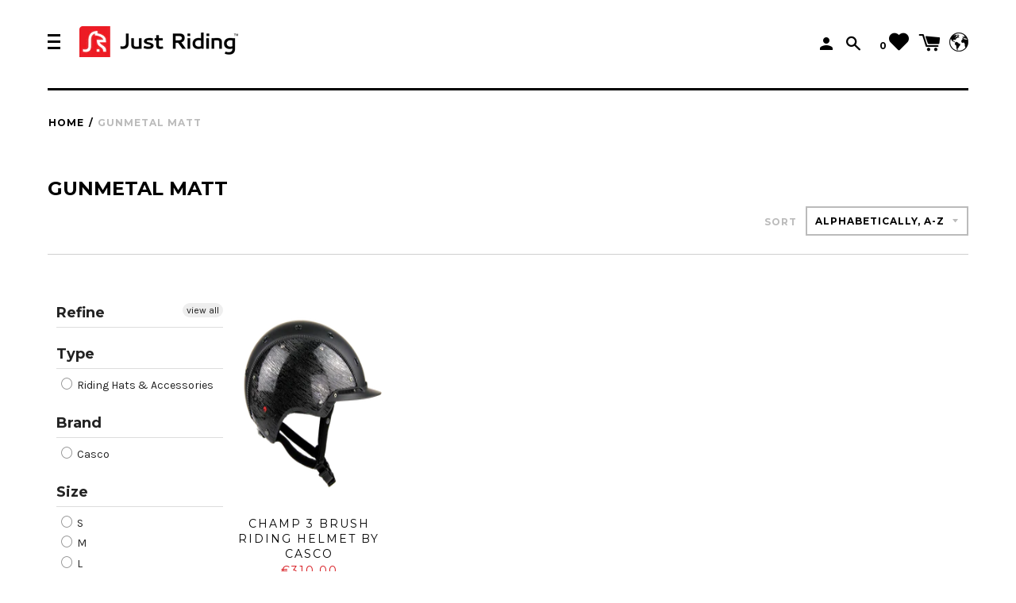

--- FILE ---
content_type: text/html; charset=utf-8
request_url: https://justriding.com/collections/color-gunmetal-matt
body_size: 71863
content:









<!doctype html>
<!--[if IE 8]><html class="no-js lt-ie9" lang="en"> <![endif]-->
<!--[if IE 9 ]><html class="ie9 no-js"> <![endif]-->
<!--[if (gt IE 9)|!(IE)]><!--> <html class="no-js"> <!--<![endif]-->
<head>
  <meta name="facebook-domain-verification" content="nv9vzwqrz4zqeua2rdimkl8irqswzt" />
  <!-- Bing Tracking Tag -->
  <script>(function(w,d,t,r,u){var f,n,i;w[u]=w[u]||[],f=function(){var o={ti:"27010759"};o.q=w[u],w[u]=new UET(o),w[u].push("pageLoad")},n=d.createElement(t),n.src=r,n.async=1,n.onload=n.onreadystatechange=function(){var s=this.readyState;s&&s!=="loaded"&&s!=="complete"||(f(),n.onload=n.onreadystatechange=null)},i=d.getElementsByTagName(t)[0],i.parentNode.insertBefore(n,i)})(window,document,"script","//bat.bing.com/bat.js","uetq");</script>

  
  <!-- Start Reamaze Code -->
  
  

  <!-- Google Tag Manager -->
  <script>(function(w,d,s,l,i){w[l]=w[l]||[];w[l].push({'gtm.start':
                                                        new Date().getTime(),event:'gtm.js'});var f=d.getElementsByTagName(s)[0],
    j=d.createElement(s),dl=l!='dataLayer'?'&l='+l:'';j.async=true;j.src=
      'https://www.googletagmanager.com/gtm.js?id='+i+dl;f.parentNode.insertBefore(j,f);
                              })(window,document,'script','dataLayer','GTM-55CKKMQ');</script>
  <!-- End Google Tag Manager -->
  <script id="Cookiebot" src="https://consent.cookiebot.com/uc.js" data-cbid="1a08d054-1723-4914-a57a-a2cbdac1d7d5" type="text/javascript" async></script>

  <script>
    var _support = _support || { 'ui': { 'trigger': '#support-link,[href="/contact"]', 'container': '#reamaze-kb' }, 'user': {} };
                                        _support['ui']['widget'] = true;

                                        

  </script>
  <!-- End Reamaze Code -->

  <!-- Pinterest Tag -->
  <script>
    !function(e){if(!window.pintrk){window.pintrk = function () {
      window.pintrk.queue.push(Array.prototype.slice.call(arguments))};var
      n=window.pintrk;n.queue=[],n.version="3.0";var
      t=document.createElement("script");t.async=!0,t.src=e;var
      r=document.getElementsByTagName("script")[0];
                                    r.parentNode.insertBefore(t,r)}}("https://s.pinimg.com/ct/core.js");
    pintrk('load', '2613997142242', {em: '<user_email_address>'});
    pintrk('page');
  </script>
  <noscript>
    <img height="1" width="1" style="display:none;" alt=""
         src="https://ct.pinterest.com/v3/?event=init&tid=2613997142242&pd[em]=<hashed_email_address>&noscript=1" />
  </noscript>
  <!-- end Pinterest Tag -->

  


  <!-- Basic page needs ================================================== -->
  <meta name="google-site-verification" content="1uACefJytI3ufr5BHi9G64xuxmoBmdUEsp078exkomk" />
  <meta name="google-site-verification" content="8wLrs-uLhb2XqMjHhFSKyDl7GaLcpVNAjAuwc_KPSmQ" />
  <meta name="msvalidate.01" content="64244236B99D21D6F3E24A6B792C5C1E" />
  <meta name="google-site-verification" content="TWNJabTmylwQG0DIYM0ZpN_4fYzHic9rWxtXtuS8hW4" />
  <meta charset="utf-8">
  <meta http-equiv="X-UA-Compatible" content="IE=edge,chrome=1">

  
  <link rel="shortcut icon" href="//justriding.com/cdn/shop/files/Favicon_Image_32x32.jpg?v=1613561012" type="image/png">
  

  <!-- Title and description ================================================== -->
  <title>
    Gunmetal Matt – Just Riding
  </title>

  


  <!-- Helpers ================================================== -->
  <!-- /snippets/social-meta-tags.liquid -->
<!-- /snippets/social-meta-tags.liquid -->



<meta property="og:type" content="website">


<meta property="og:title" content="Gunmetal Matt">




  <meta property="og:url" content="https://justriding.com/collections/color-gunmetal-matt">
  <meta property="og:site_name" content="Just Riding">





<meta name="twitter:card" content="summary">


  <link rel="canonical" href="https://justriding.com/collections/color-gunmetal-matt">
  <meta name="viewport" content="width=device-width,initial-scale=1,shrink-to-fit=no">
  <meta name="theme-color" content="">

  <!-- CSS ================================================== -->
  <link href="//justriding.com/cdn/shop/t/73/assets/label.scss.css?v=124586201838299959111747733405" rel="stylesheet" type="text/css" media="all" />
  <style>/*! Flickity v2.0.5http://flickity.metafizzy.co---------------------------------------------- */.flickity-enabled{position:relative}.flickity-enabled:focus{outline:0}.flickity-viewport{overflow:hidden;position:relative;height:100%}.flickity-slider{position:absolute;width:100%;height:100%}.flickity-enabled.is-draggable{-webkit-tap-highlight-color:transparent;tap-highlight-color:transparent;-webkit-user-select:none;-moz-user-select:none;-ms-user-select:none;user-select:none}.flickity-enabled.is-draggable .flickity-viewport{cursor:move;cursor:-webkit-grab;cursor:grab}.flickity-enabled.is-draggable .flickity-viewport.is-pointer-down{cursor:-webkit-grabbing;cursor:grabbing}.flickity-prev-next-button{position:absolute;top:50%;width:44px;height:44px;border:none;border-radius:50%;background:#fff;background:hsla(0,0%,100%,.75);cursor:pointer;-webkit-transform:translateY(-50%);transform:translateY(-50%)}.flickity-prev-next-button:hover{background:#fff}.flickity-prev-next-button:focus{outline:0;box-shadow:0 0 0 5px #09F}.flickity-prev-next-button:active{opacity:.6}.flickity-prev-next-button.previous{left:10px}.flickity-prev-next-button.next{right:10px}.flickity-rtl .flickity-prev-next-button.previous{left:auto;right:10px}.flickity-rtl .flickity-prev-next-button.next{right:auto;left:10px}.flickity-prev-next-button:disabled{opacity:.3;cursor:auto}.flickity-prev-next-button svg{position:absolute;left:20%;top:20%;width:60%;height:60%}.flickity-prev-next-button .arrow{fill:#333}.flickity-page-dots{position:absolute;width:100%;bottom:-25px;padding:0;margin:0;list-style:none;text-align:center;line-height:1}.flickity-rtl .flickity-page-dots{direction:rtl}.flickity-page-dots .dot{display:inline-block;width:10px;height:10px;margin:0 8px;background:#333;border-radius:50%;opacity:.25;cursor:pointer}.flickity-page-dots .dot.is-selected{opacity:1}</style>
  <link href="//justriding.com/cdn/shop/t/73/assets/jquery.fancybox.min.css?v=72213282475761884451606242202" rel="stylesheet" type="text/css" media="all" />
  <!-- /snippets/type.liquid -->

<link href='//fonts.googleapis.com/css?family=Montserrat:400,700|Karla:400,700,400italic,700italic' rel='stylesheet' type='text/css'>





  <link href="//justriding.com/cdn/shop/t/73/assets/custom.scss.css?v=106273503139847572931700776192" rel="stylesheet" type="text/css" media="all" />
  <!-- Header hook for plugins ================================================== -->
  <!-- "snippets/buddha-megamenu-before.liquid" was not rendered, the associated app was uninstalled -->
  <!-- "snippets/buddha-megamenu.liquid" was not rendered, the associated app was uninstalled -->
  <script>window.performance && window.performance.mark && window.performance.mark('shopify.content_for_header.start');</script><meta id="shopify-digital-wallet" name="shopify-digital-wallet" content="/16140047/digital_wallets/dialog">
<meta name="shopify-checkout-api-token" content="366b48e7b19812c4adf8c14f70c2f09d">
<meta id="in-context-paypal-metadata" data-shop-id="16140047" data-venmo-supported="false" data-environment="production" data-locale="en_US" data-paypal-v4="true" data-currency="EUR">
<link rel="alternate" type="application/atom+xml" title="Feed" href="/collections/color-gunmetal-matt.atom" />
<link rel="alternate" hreflang="x-default" href="https://justriding.com/collections/color-gunmetal-matt">
<link rel="alternate" hreflang="en" href="https://justriding.com/collections/color-gunmetal-matt">
<link rel="alternate" hreflang="en-FR" href="https://justriding.com/en-fr/collections/color-gunmetal-matt">
<link rel="alternate" hreflang="fr-FR" href="https://justriding.com/fr-fr/collections/color-gunmetal-matt">
<link rel="alternate" type="application/json+oembed" href="https://justriding.com/collections/color-gunmetal-matt.oembed">
<script async="async" src="/checkouts/internal/preloads.js?locale=en-US"></script>
<script id="shopify-features" type="application/json">{"accessToken":"366b48e7b19812c4adf8c14f70c2f09d","betas":["rich-media-storefront-analytics"],"domain":"justriding.com","predictiveSearch":true,"shopId":16140047,"locale":"en"}</script>
<script>var Shopify = Shopify || {};
Shopify.shop = "just-riding-new-store-2017.myshopify.com";
Shopify.locale = "en";
Shopify.currency = {"active":"EUR","rate":"1.0"};
Shopify.country = "US";
Shopify.theme = {"name":"Copy of Just Riding Current...| Bold | Nov.24.2020","id":83982155881,"schema_name":"Label","schema_version":"1.0.8","theme_store_id":null,"role":"main"};
Shopify.theme.handle = "null";
Shopify.theme.style = {"id":null,"handle":null};
Shopify.cdnHost = "justriding.com/cdn";
Shopify.routes = Shopify.routes || {};
Shopify.routes.root = "/";</script>
<script type="module">!function(o){(o.Shopify=o.Shopify||{}).modules=!0}(window);</script>
<script>!function(o){function n(){var o=[];function n(){o.push(Array.prototype.slice.apply(arguments))}return n.q=o,n}var t=o.Shopify=o.Shopify||{};t.loadFeatures=n(),t.autoloadFeatures=n()}(window);</script>
<script id="shop-js-analytics" type="application/json">{"pageType":"collection"}</script>
<script defer="defer" async type="module" src="//justriding.com/cdn/shopifycloud/shop-js/modules/v2/client.init-shop-cart-sync_WVOgQShq.en.esm.js"></script>
<script defer="defer" async type="module" src="//justriding.com/cdn/shopifycloud/shop-js/modules/v2/chunk.common_C_13GLB1.esm.js"></script>
<script defer="defer" async type="module" src="//justriding.com/cdn/shopifycloud/shop-js/modules/v2/chunk.modal_CLfMGd0m.esm.js"></script>
<script type="module">
  await import("//justriding.com/cdn/shopifycloud/shop-js/modules/v2/client.init-shop-cart-sync_WVOgQShq.en.esm.js");
await import("//justriding.com/cdn/shopifycloud/shop-js/modules/v2/chunk.common_C_13GLB1.esm.js");
await import("//justriding.com/cdn/shopifycloud/shop-js/modules/v2/chunk.modal_CLfMGd0m.esm.js");

  window.Shopify.SignInWithShop?.initShopCartSync?.({"fedCMEnabled":true,"windoidEnabled":true});

</script>
<script>(function() {
  var isLoaded = false;
  function asyncLoad() {
    if (isLoaded) return;
    isLoaded = true;
    var urls = ["https:\/\/upsells.boldapps.net\/v2_ui\/js\/UpsellTracker.js?shop=just-riding-new-store-2017.myshopify.com","https:\/\/upsells.boldapps.net\/v2_ui\/js\/upsell.js?shop=just-riding-new-store-2017.myshopify.com","https:\/\/aivalabs.com\/cta\/?identity=7OucYNlLc8PwTr2Bydv3quRP1zvlf7NiNy.XG869qiKWGarl1lIOy\u0026shop=just-riding-new-store-2017.myshopify.com","\/\/dyuszqdfuyvqq.cloudfront.net\/packs\/mf_embed_v8.js?mf_token=0b435c55-f781-4635-8c30-465ce724b9fa\u0026shop=just-riding-new-store-2017.myshopify.com","https:\/\/cdn.hextom.com\/js\/freeshippingbar.js?shop=just-riding-new-store-2017.myshopify.com"];
    for (var i = 0; i < urls.length; i++) {
      var s = document.createElement('script');
      s.type = 'text/javascript';
      s.async = true;
      s.src = urls[i];
      var x = document.getElementsByTagName('script')[0];
      x.parentNode.insertBefore(s, x);
    }
  };
  if(window.attachEvent) {
    window.attachEvent('onload', asyncLoad);
  } else {
    window.addEventListener('load', asyncLoad, false);
  }
})();</script>
<script id="__st">var __st={"a":16140047,"offset":3600,"reqid":"f0f3770a-50d3-4d6e-b6e4-4c61f4af5415-1769705521","pageurl":"justriding.com\/collections\/color-gunmetal-matt","u":"fd62bed27aaf","p":"collection","rtyp":"collection","rid":268928745577};</script>
<script>window.ShopifyPaypalV4VisibilityTracking = true;</script>
<script id="captcha-bootstrap">!function(){'use strict';const t='contact',e='account',n='new_comment',o=[[t,t],['blogs',n],['comments',n],[t,'customer']],c=[[e,'customer_login'],[e,'guest_login'],[e,'recover_customer_password'],[e,'create_customer']],r=t=>t.map((([t,e])=>`form[action*='/${t}']:not([data-nocaptcha='true']) input[name='form_type'][value='${e}']`)).join(','),a=t=>()=>t?[...document.querySelectorAll(t)].map((t=>t.form)):[];function s(){const t=[...o],e=r(t);return a(e)}const i='password',u='form_key',d=['recaptcha-v3-token','g-recaptcha-response','h-captcha-response',i],f=()=>{try{return window.sessionStorage}catch{return}},m='__shopify_v',_=t=>t.elements[u];function p(t,e,n=!1){try{const o=window.sessionStorage,c=JSON.parse(o.getItem(e)),{data:r}=function(t){const{data:e,action:n}=t;return t[m]||n?{data:e,action:n}:{data:t,action:n}}(c);for(const[e,n]of Object.entries(r))t.elements[e]&&(t.elements[e].value=n);n&&o.removeItem(e)}catch(o){console.error('form repopulation failed',{error:o})}}const l='form_type',E='cptcha';function T(t){t.dataset[E]=!0}const w=window,h=w.document,L='Shopify',v='ce_forms',y='captcha';let A=!1;((t,e)=>{const n=(g='f06e6c50-85a8-45c8-87d0-21a2b65856fe',I='https://cdn.shopify.com/shopifycloud/storefront-forms-hcaptcha/ce_storefront_forms_captcha_hcaptcha.v1.5.2.iife.js',D={infoText:'Protected by hCaptcha',privacyText:'Privacy',termsText:'Terms'},(t,e,n)=>{const o=w[L][v],c=o.bindForm;if(c)return c(t,g,e,D).then(n);var r;o.q.push([[t,g,e,D],n]),r=I,A||(h.body.append(Object.assign(h.createElement('script'),{id:'captcha-provider',async:!0,src:r})),A=!0)});var g,I,D;w[L]=w[L]||{},w[L][v]=w[L][v]||{},w[L][v].q=[],w[L][y]=w[L][y]||{},w[L][y].protect=function(t,e){n(t,void 0,e),T(t)},Object.freeze(w[L][y]),function(t,e,n,w,h,L){const[v,y,A,g]=function(t,e,n){const i=e?o:[],u=t?c:[],d=[...i,...u],f=r(d),m=r(i),_=r(d.filter((([t,e])=>n.includes(e))));return[a(f),a(m),a(_),s()]}(w,h,L),I=t=>{const e=t.target;return e instanceof HTMLFormElement?e:e&&e.form},D=t=>v().includes(t);t.addEventListener('submit',(t=>{const e=I(t);if(!e)return;const n=D(e)&&!e.dataset.hcaptchaBound&&!e.dataset.recaptchaBound,o=_(e),c=g().includes(e)&&(!o||!o.value);(n||c)&&t.preventDefault(),c&&!n&&(function(t){try{if(!f())return;!function(t){const e=f();if(!e)return;const n=_(t);if(!n)return;const o=n.value;o&&e.removeItem(o)}(t);const e=Array.from(Array(32),(()=>Math.random().toString(36)[2])).join('');!function(t,e){_(t)||t.append(Object.assign(document.createElement('input'),{type:'hidden',name:u})),t.elements[u].value=e}(t,e),function(t,e){const n=f();if(!n)return;const o=[...t.querySelectorAll(`input[type='${i}']`)].map((({name:t})=>t)),c=[...d,...o],r={};for(const[a,s]of new FormData(t).entries())c.includes(a)||(r[a]=s);n.setItem(e,JSON.stringify({[m]:1,action:t.action,data:r}))}(t,e)}catch(e){console.error('failed to persist form',e)}}(e),e.submit())}));const S=(t,e)=>{t&&!t.dataset[E]&&(n(t,e.some((e=>e===t))),T(t))};for(const o of['focusin','change'])t.addEventListener(o,(t=>{const e=I(t);D(e)&&S(e,y())}));const B=e.get('form_key'),M=e.get(l),P=B&&M;t.addEventListener('DOMContentLoaded',(()=>{const t=y();if(P)for(const e of t)e.elements[l].value===M&&p(e,B);[...new Set([...A(),...v().filter((t=>'true'===t.dataset.shopifyCaptcha))])].forEach((e=>S(e,t)))}))}(h,new URLSearchParams(w.location.search),n,t,e,['guest_login'])})(!0,!0)}();</script>
<script integrity="sha256-4kQ18oKyAcykRKYeNunJcIwy7WH5gtpwJnB7kiuLZ1E=" data-source-attribution="shopify.loadfeatures" defer="defer" src="//justriding.com/cdn/shopifycloud/storefront/assets/storefront/load_feature-a0a9edcb.js" crossorigin="anonymous"></script>
<script data-source-attribution="shopify.dynamic_checkout.dynamic.init">var Shopify=Shopify||{};Shopify.PaymentButton=Shopify.PaymentButton||{isStorefrontPortableWallets:!0,init:function(){window.Shopify.PaymentButton.init=function(){};var t=document.createElement("script");t.src="https://justriding.com/cdn/shopifycloud/portable-wallets/latest/portable-wallets.en.js",t.type="module",document.head.appendChild(t)}};
</script>
<script data-source-attribution="shopify.dynamic_checkout.buyer_consent">
  function portableWalletsHideBuyerConsent(e){var t=document.getElementById("shopify-buyer-consent"),n=document.getElementById("shopify-subscription-policy-button");t&&n&&(t.classList.add("hidden"),t.setAttribute("aria-hidden","true"),n.removeEventListener("click",e))}function portableWalletsShowBuyerConsent(e){var t=document.getElementById("shopify-buyer-consent"),n=document.getElementById("shopify-subscription-policy-button");t&&n&&(t.classList.remove("hidden"),t.removeAttribute("aria-hidden"),n.addEventListener("click",e))}window.Shopify?.PaymentButton&&(window.Shopify.PaymentButton.hideBuyerConsent=portableWalletsHideBuyerConsent,window.Shopify.PaymentButton.showBuyerConsent=portableWalletsShowBuyerConsent);
</script>
<script data-source-attribution="shopify.dynamic_checkout.cart.bootstrap">document.addEventListener("DOMContentLoaded",(function(){function t(){return document.querySelector("shopify-accelerated-checkout-cart, shopify-accelerated-checkout")}if(t())Shopify.PaymentButton.init();else{new MutationObserver((function(e,n){t()&&(Shopify.PaymentButton.init(),n.disconnect())})).observe(document.body,{childList:!0,subtree:!0})}}));
</script>
<link id="shopify-accelerated-checkout-styles" rel="stylesheet" media="screen" href="https://justriding.com/cdn/shopifycloud/portable-wallets/latest/accelerated-checkout-backwards-compat.css" crossorigin="anonymous">
<style id="shopify-accelerated-checkout-cart">
        #shopify-buyer-consent {
  margin-top: 1em;
  display: inline-block;
  width: 100%;
}

#shopify-buyer-consent.hidden {
  display: none;
}

#shopify-subscription-policy-button {
  background: none;
  border: none;
  padding: 0;
  text-decoration: underline;
  font-size: inherit;
  cursor: pointer;
}

#shopify-subscription-policy-button::before {
  box-shadow: none;
}

      </style>
<link rel="stylesheet" media="screen" href="//justriding.com/cdn/shop/t/73/compiled_assets/styles.css?v=17192">
<script>window.performance && window.performance.mark && window.performance.mark('shopify.content_for_header.end');</script>

<script>
    window.BOLD = window.BOLD || {};
        window.BOLD.options = window.BOLD.options || {};
        window.BOLD.options.settings = window.BOLD.options.settings || {};
        window.BOLD.options.settings.v1_variant_mode = window.BOLD.options.settings.v1_variant_mode || true;
        window.BOLD.options.settings.hybrid_fix_auto_insert_inputs =
        window.BOLD.options.settings.hybrid_fix_auto_insert_inputs || true;
</script>

<script>window.BOLD = window.BOLD || {};
    window.BOLD.common = window.BOLD.common || {};
    window.BOLD.common.Shopify = window.BOLD.common.Shopify || {};
    window.BOLD.common.Shopify.shop = {
      domain: 'justriding.com',
      permanent_domain: 'just-riding-new-store-2017.myshopify.com',
      url: 'https://justriding.com',
      secure_url: 'https://justriding.com',
      money_format: "€{{amount}}",
      currency: "EUR"
    };
    window.BOLD.common.Shopify.customer = {
      id: null,
      tags: null,
    };
    window.BOLD.common.Shopify.cart = {"note":null,"attributes":{},"original_total_price":0,"total_price":0,"total_discount":0,"total_weight":0.0,"item_count":0,"items":[],"requires_shipping":false,"currency":"EUR","items_subtotal_price":0,"cart_level_discount_applications":[],"checkout_charge_amount":0};
    window.BOLD.common.template = 'collection';window.BOLD.common.Shopify.formatMoney = function(money, format) {
        function n(t, e) {
            return "undefined" == typeof t ? e : t
        }
        function r(t, e, r, i) {
            if (e = n(e, 2),
                r = n(r, ","),
                i = n(i, "."),
            isNaN(t) || null == t)
                return 0;
            t = (t / 100).toFixed(e);
            var o = t.split(".")
                , a = o[0].replace(/(\d)(?=(\d\d\d)+(?!\d))/g, "$1" + r)
                , s = o[1] ? i + o[1] : "";
            return a + s
        }
        "string" == typeof money && (money = money.replace(".", ""));
        var i = ""
            , o = /\{\{\s*(\w+)\s*\}\}/
            , a = format || window.BOLD.common.Shopify.shop.money_format || window.Shopify.money_format || "$ {{ amount }}";
        switch (a.match(o)[1]) {
            case "amount":
                i = r(money, 2, ",", ".");
                break;
            case "amount_no_decimals":
                i = r(money, 0, ",", ".");
                break;
            case "amount_with_comma_separator":
                i = r(money, 2, ".", ",");
                break;
            case "amount_no_decimals_with_comma_separator":
                i = r(money, 0, ".", ",");
                break;
            case "amount_with_space_separator":
                i = r(money, 2, " ", ",");
                break;
            case "amount_no_decimals_with_space_separator":
                i = r(money, 0, " ", ",");
                break;
            case "amount_with_apostrophe_separator":
                i = r(money, 2, "'", ".");
                break;
        }
        return a.replace(o, i);
    };
    window.BOLD.common.Shopify.saveProduct = function (handle, product) {
      if (typeof handle === 'string' && typeof window.BOLD.common.Shopify.products[handle] === 'undefined') {
        if (typeof product === 'number') {
          window.BOLD.common.Shopify.handles[product] = handle;
          product = { id: product };
        }
        window.BOLD.common.Shopify.products[handle] = product;
      }
    };
    window.BOLD.common.Shopify.saveVariant = function (variant_id, variant) {
      if (typeof variant_id === 'number' && typeof window.BOLD.common.Shopify.variants[variant_id] === 'undefined') {
        window.BOLD.common.Shopify.variants[variant_id] = variant;
      }
    };window.BOLD.common.Shopify.products = window.BOLD.common.Shopify.products || {};
    window.BOLD.common.Shopify.variants = window.BOLD.common.Shopify.variants || {};
    window.BOLD.common.Shopify.handles = window.BOLD.common.Shopify.handles || {};window.BOLD.common.Shopify.saveProduct(null, null);window.BOLD.apps_installed = {"Product Options":2,"Product Upsell":3,"Social Autopilot":1} || {};window.BOLD.common.Shopify.saveProduct("champ-3-brush-riding-helmet-by-casco", 6924609388649);window.BOLD.common.Shopify.saveVariant(40252449325161, { product_id: 6924609388649, product_handle: "champ-3-brush-riding-helmet-by-casco", price: 31000, group_id: '', csp_metafield: {}});window.BOLD.common.Shopify.saveVariant(40252449357929, { product_id: 6924609388649, product_handle: "champ-3-brush-riding-helmet-by-casco", price: 31000, group_id: '', csp_metafield: {}});window.BOLD.common.Shopify.saveVariant(40252449390697, { product_id: 6924609388649, product_handle: "champ-3-brush-riding-helmet-by-casco", price: 31000, group_id: '', csp_metafield: {}});window.BOLD.common.Shopify.saveVariant(40252449456233, { product_id: 6924609388649, product_handle: "champ-3-brush-riding-helmet-by-casco", price: 31000, group_id: '', csp_metafield: {}});window.BOLD.common.Shopify.saveVariant(40252449489001, { product_id: 6924609388649, product_handle: "champ-3-brush-riding-helmet-by-casco", price: 31000, group_id: '', csp_metafield: {}});window.BOLD.common.Shopify.metafields = window.BOLD.common.Shopify.metafields || {};window.BOLD.common.Shopify.metafields["bold_rp"] = {};window.BOLD.common.Shopify.metafields["bold_csp_defaults"] = {};window.BOLD.common.cacheParams = window.BOLD.common.cacheParams || {};
    window.BOLD.common.cacheParams.options = 1668004432;
</script>

<script>
    window.BOLD.common.cacheParams.options = 1769503231;
</script>
<link href="//justriding.com/cdn/shop/t/73/assets/bold-options.css?v=123160307633435409531606242165" rel="stylesheet" type="text/css" media="all" />
<script defer src="https://options.shopapps.site/js/options.js"></script>
<script>
</script>
<link href="//justriding.com/cdn/shop/t/73/assets/bold-upsell.css?v=51915886505602322711606295049" rel="stylesheet" type="text/css" media="all" />
<link href="//justriding.com/cdn/shop/t/73/assets/bold-upsell-custom.css?v=150135899998303055901606295050" rel="stylesheet" type="text/css" media="all" />
  <script type="text/javascript" async src="https://cdn.shopify.com/s/files/1/1614/0047/t/59/assets/options.js"></script>
  <link href="//justriding.com/cdn/shop/t/73/assets/bold-po-custom.scss.css?v=57477853328913785201606242166" rel="stylesheet" type="text/css" media="all" />

  <!-- /snippets/oldIE-js.liquid -->


<!--[if lt IE 9]>
<script src="//cdnjs.cloudflare.com/ajax/libs/html5shiv/3.7.2/html5shiv.min.js" type="text/javascript"></script>
<script src="//justriding.com/cdn/shop/t/73/assets/respond.min.js?v=52248677837542619231606242227" type="text/javascript"></script>
<link href="//justriding.com/cdn/shop/t/73/assets/respond-proxy.html" id="respond-proxy" rel="respond-proxy" />
<link href="//justriding.com/search?q=8bcde5c29becda86431ff8ba5985b8f4" id="respond-redirect" rel="respond-redirect" />
<script src="//justriding.com/search?q=8bcde5c29becda86431ff8ba5985b8f4" type="text/javascript"></script>
<![endif]-->



  <script src="//ajax.googleapis.com/ajax/libs/jquery/1.11.0/jquery.min.js" type="text/javascript"></script>

  <script src="//justriding.com/cdn/shop/t/73/assets/modernizr.min.js?v=137617515274177302221606242220" type="text/javascript"></script>
  <script src="//justriding.com/cdn/shop/t/73/assets/jquery.fancybox.min.js?v=18795037941371236451606242202" type="text/javascript"></script>

  
  

  <script data-cfasync="false" type="text/javascript" async src="https://cdn.judge.me/shopify.js"></script>
  <style type="text/css">.wh-hidden{display: none;}.wh-cart-total, .wh-discount-info, .wh-extra-note {color: #000000;background-color: #FFFF4D;padding: 0px;}.wh-cart-total {font-weight: bold;display: inline-block;  margin-top: 5px;font-size: 22px;}.additional-notes{text-align:right;background-color: #FFFF4D;}</style>


  

  

  <div id="shopify-section-filter-menu-settings" class="shopify-section">
<style type="text/css">
/*  Filter Menu Color and Image Section CSS */</style>
<link href="//justriding.com/cdn/shop/t/73/assets/filter-menu.scss.css?v=16553818946711901161697529525" rel="stylesheet" type="text/css" media="all" />

<script src="https://cdn.shopify.com/s/files/1/1614/0047/t/59/assets/filter-menu.js?13912019647025719353" async></script>






</div>
  <link rel="alternate" hreflang="en" href="https://justriding.com/collections/color-gunmetal-matt" /><link rel="alternate" hreflang="de" href="https://justriding.de/collections/color-gunmetal-matt" />

 

   
<!-- BEGIN app block: shopify://apps/bevy-design-formerly-aiva/blocks/app-embed/b8663794-257b-458b-bf0c-c04c11961de2 -->
<script>
let returnUserTrackingEndpoint = "http://bevycommerce.com/bevy-design/external/return-user-tracking-url?key=ZKcCUBNWwezM2am7GPohJF3fhQuN&customer=" + 'just-riding-new-store-2017.myshopify.com';

async function fetchAsync (url) {
    let response = await fetch(url)
    let data = await response.json();
    return data;
}

async function appendScript (){
    let userTrackingURL = await fetchAsync(returnUserTrackingEndpoint)
    if (!userTrackingURL.includes('(INACTIVE)')) {
      let scripttag = document.createElement("script");
      scripttag.type = "text/javascript"
      scripttag.src = userTrackingURL
      scripttag.async = true;
      document.head.append(scripttag);
    }
}

appendScript();
</script><!-- END app block --><!-- BEGIN app block: shopify://apps/cbb-shipping-rates/blocks/app-embed-block/de9da91b-8d51-4359-81df-b8b0288464c7 --><script>
    window.codeblackbelt = window.codeblackbelt || {};
    window.codeblackbelt.shop = window.codeblackbelt.shop || 'just-riding-new-store-2017.myshopify.com';
    </script><script src="//cdn.codeblackbelt.com/widgets/shipping-rates-calculator-plus/main.min.js?version=2026012917+0100" async></script>
<!-- END app block --><script src="https://cdn.shopify.com/extensions/019b97b0-6350-7631-8123-95494b086580/socialwidget-instafeed-78/assets/social-widget.min.js" type="text/javascript" defer="defer"></script>
<link href="https://cdn.shopify.com/extensions/af3a5012-9155-402e-a204-da027a5e50a5/bold-product-upsell-31/assets/app.css" rel="stylesheet" type="text/css" media="all">
<meta property="og:image" content="https://cdn.shopify.com/s/files/1/1614/0047/files/Just_Riding_Logo_Hi_Res_White_Back.png?v=1732822874" />
<meta property="og:image:secure_url" content="https://cdn.shopify.com/s/files/1/1614/0047/files/Just_Riding_Logo_Hi_Res_White_Back.png?v=1732822874" />
<meta property="og:image:width" content="2613" />
<meta property="og:image:height" content="1206" />
<link href="https://monorail-edge.shopifysvc.com" rel="dns-prefetch">
<script>(function(){if ("sendBeacon" in navigator && "performance" in window) {try {var session_token_from_headers = performance.getEntriesByType('navigation')[0].serverTiming.find(x => x.name == '_s').description;} catch {var session_token_from_headers = undefined;}var session_cookie_matches = document.cookie.match(/_shopify_s=([^;]*)/);var session_token_from_cookie = session_cookie_matches && session_cookie_matches.length === 2 ? session_cookie_matches[1] : "";var session_token = session_token_from_headers || session_token_from_cookie || "";function handle_abandonment_event(e) {var entries = performance.getEntries().filter(function(entry) {return /monorail-edge.shopifysvc.com/.test(entry.name);});if (!window.abandonment_tracked && entries.length === 0) {window.abandonment_tracked = true;var currentMs = Date.now();var navigation_start = performance.timing.navigationStart;var payload = {shop_id: 16140047,url: window.location.href,navigation_start,duration: currentMs - navigation_start,session_token,page_type: "collection"};window.navigator.sendBeacon("https://monorail-edge.shopifysvc.com/v1/produce", JSON.stringify({schema_id: "online_store_buyer_site_abandonment/1.1",payload: payload,metadata: {event_created_at_ms: currentMs,event_sent_at_ms: currentMs}}));}}window.addEventListener('pagehide', handle_abandonment_event);}}());</script>
<script id="web-pixels-manager-setup">(function e(e,d,r,n,o){if(void 0===o&&(o={}),!Boolean(null===(a=null===(i=window.Shopify)||void 0===i?void 0:i.analytics)||void 0===a?void 0:a.replayQueue)){var i,a;window.Shopify=window.Shopify||{};var t=window.Shopify;t.analytics=t.analytics||{};var s=t.analytics;s.replayQueue=[],s.publish=function(e,d,r){return s.replayQueue.push([e,d,r]),!0};try{self.performance.mark("wpm:start")}catch(e){}var l=function(){var e={modern:/Edge?\/(1{2}[4-9]|1[2-9]\d|[2-9]\d{2}|\d{4,})\.\d+(\.\d+|)|Firefox\/(1{2}[4-9]|1[2-9]\d|[2-9]\d{2}|\d{4,})\.\d+(\.\d+|)|Chrom(ium|e)\/(9{2}|\d{3,})\.\d+(\.\d+|)|(Maci|X1{2}).+ Version\/(15\.\d+|(1[6-9]|[2-9]\d|\d{3,})\.\d+)([,.]\d+|)( \(\w+\)|)( Mobile\/\w+|) Safari\/|Chrome.+OPR\/(9{2}|\d{3,})\.\d+\.\d+|(CPU[ +]OS|iPhone[ +]OS|CPU[ +]iPhone|CPU IPhone OS|CPU iPad OS)[ +]+(15[._]\d+|(1[6-9]|[2-9]\d|\d{3,})[._]\d+)([._]\d+|)|Android:?[ /-](13[3-9]|1[4-9]\d|[2-9]\d{2}|\d{4,})(\.\d+|)(\.\d+|)|Android.+Firefox\/(13[5-9]|1[4-9]\d|[2-9]\d{2}|\d{4,})\.\d+(\.\d+|)|Android.+Chrom(ium|e)\/(13[3-9]|1[4-9]\d|[2-9]\d{2}|\d{4,})\.\d+(\.\d+|)|SamsungBrowser\/([2-9]\d|\d{3,})\.\d+/,legacy:/Edge?\/(1[6-9]|[2-9]\d|\d{3,})\.\d+(\.\d+|)|Firefox\/(5[4-9]|[6-9]\d|\d{3,})\.\d+(\.\d+|)|Chrom(ium|e)\/(5[1-9]|[6-9]\d|\d{3,})\.\d+(\.\d+|)([\d.]+$|.*Safari\/(?![\d.]+ Edge\/[\d.]+$))|(Maci|X1{2}).+ Version\/(10\.\d+|(1[1-9]|[2-9]\d|\d{3,})\.\d+)([,.]\d+|)( \(\w+\)|)( Mobile\/\w+|) Safari\/|Chrome.+OPR\/(3[89]|[4-9]\d|\d{3,})\.\d+\.\d+|(CPU[ +]OS|iPhone[ +]OS|CPU[ +]iPhone|CPU IPhone OS|CPU iPad OS)[ +]+(10[._]\d+|(1[1-9]|[2-9]\d|\d{3,})[._]\d+)([._]\d+|)|Android:?[ /-](13[3-9]|1[4-9]\d|[2-9]\d{2}|\d{4,})(\.\d+|)(\.\d+|)|Mobile Safari.+OPR\/([89]\d|\d{3,})\.\d+\.\d+|Android.+Firefox\/(13[5-9]|1[4-9]\d|[2-9]\d{2}|\d{4,})\.\d+(\.\d+|)|Android.+Chrom(ium|e)\/(13[3-9]|1[4-9]\d|[2-9]\d{2}|\d{4,})\.\d+(\.\d+|)|Android.+(UC? ?Browser|UCWEB|U3)[ /]?(15\.([5-9]|\d{2,})|(1[6-9]|[2-9]\d|\d{3,})\.\d+)\.\d+|SamsungBrowser\/(5\.\d+|([6-9]|\d{2,})\.\d+)|Android.+MQ{2}Browser\/(14(\.(9|\d{2,})|)|(1[5-9]|[2-9]\d|\d{3,})(\.\d+|))(\.\d+|)|K[Aa][Ii]OS\/(3\.\d+|([4-9]|\d{2,})\.\d+)(\.\d+|)/},d=e.modern,r=e.legacy,n=navigator.userAgent;return n.match(d)?"modern":n.match(r)?"legacy":"unknown"}(),u="modern"===l?"modern":"legacy",c=(null!=n?n:{modern:"",legacy:""})[u],f=function(e){return[e.baseUrl,"/wpm","/b",e.hashVersion,"modern"===e.buildTarget?"m":"l",".js"].join("")}({baseUrl:d,hashVersion:r,buildTarget:u}),m=function(e){var d=e.version,r=e.bundleTarget,n=e.surface,o=e.pageUrl,i=e.monorailEndpoint;return{emit:function(e){var a=e.status,t=e.errorMsg,s=(new Date).getTime(),l=JSON.stringify({metadata:{event_sent_at_ms:s},events:[{schema_id:"web_pixels_manager_load/3.1",payload:{version:d,bundle_target:r,page_url:o,status:a,surface:n,error_msg:t},metadata:{event_created_at_ms:s}}]});if(!i)return console&&console.warn&&console.warn("[Web Pixels Manager] No Monorail endpoint provided, skipping logging."),!1;try{return self.navigator.sendBeacon.bind(self.navigator)(i,l)}catch(e){}var u=new XMLHttpRequest;try{return u.open("POST",i,!0),u.setRequestHeader("Content-Type","text/plain"),u.send(l),!0}catch(e){return console&&console.warn&&console.warn("[Web Pixels Manager] Got an unhandled error while logging to Monorail."),!1}}}}({version:r,bundleTarget:l,surface:e.surface,pageUrl:self.location.href,monorailEndpoint:e.monorailEndpoint});try{o.browserTarget=l,function(e){var d=e.src,r=e.async,n=void 0===r||r,o=e.onload,i=e.onerror,a=e.sri,t=e.scriptDataAttributes,s=void 0===t?{}:t,l=document.createElement("script"),u=document.querySelector("head"),c=document.querySelector("body");if(l.async=n,l.src=d,a&&(l.integrity=a,l.crossOrigin="anonymous"),s)for(var f in s)if(Object.prototype.hasOwnProperty.call(s,f))try{l.dataset[f]=s[f]}catch(e){}if(o&&l.addEventListener("load",o),i&&l.addEventListener("error",i),u)u.appendChild(l);else{if(!c)throw new Error("Did not find a head or body element to append the script");c.appendChild(l)}}({src:f,async:!0,onload:function(){if(!function(){var e,d;return Boolean(null===(d=null===(e=window.Shopify)||void 0===e?void 0:e.analytics)||void 0===d?void 0:d.initialized)}()){var d=window.webPixelsManager.init(e)||void 0;if(d){var r=window.Shopify.analytics;r.replayQueue.forEach((function(e){var r=e[0],n=e[1],o=e[2];d.publishCustomEvent(r,n,o)})),r.replayQueue=[],r.publish=d.publishCustomEvent,r.visitor=d.visitor,r.initialized=!0}}},onerror:function(){return m.emit({status:"failed",errorMsg:"".concat(f," has failed to load")})},sri:function(e){var d=/^sha384-[A-Za-z0-9+/=]+$/;return"string"==typeof e&&d.test(e)}(c)?c:"",scriptDataAttributes:o}),m.emit({status:"loading"})}catch(e){m.emit({status:"failed",errorMsg:(null==e?void 0:e.message)||"Unknown error"})}}})({shopId: 16140047,storefrontBaseUrl: "https://justriding.com",extensionsBaseUrl: "https://extensions.shopifycdn.com/cdn/shopifycloud/web-pixels-manager",monorailEndpoint: "https://monorail-edge.shopifysvc.com/unstable/produce_batch",surface: "storefront-renderer",enabledBetaFlags: ["2dca8a86"],webPixelsConfigList: [{"id":"670826601","configuration":"{\"myshopify_url\":\"just-riding-new-store-2017.myshopify.com\", \"environment\":\"production\" }","eventPayloadVersion":"v1","runtimeContext":"STRICT","scriptVersion":"4e7f6e2ee38e85d82463fcabd5f09a1f","type":"APP","apiClientId":118555,"privacyPurposes":["ANALYTICS","MARKETING","SALE_OF_DATA"],"dataSharingAdjustments":{"protectedCustomerApprovalScopes":["read_customer_email","read_customer_personal_data"]}},{"id":"119406697","configuration":"{\"pixel_id\":\"1300309563317071\",\"pixel_type\":\"facebook_pixel\",\"metaapp_system_user_token\":\"-\"}","eventPayloadVersion":"v1","runtimeContext":"OPEN","scriptVersion":"ca16bc87fe92b6042fbaa3acc2fbdaa6","type":"APP","apiClientId":2329312,"privacyPurposes":["ANALYTICS","MARKETING","SALE_OF_DATA"],"dataSharingAdjustments":{"protectedCustomerApprovalScopes":["read_customer_address","read_customer_email","read_customer_name","read_customer_personal_data","read_customer_phone"]}},{"id":"24150121","configuration":"{\"store\":\"just-riding-new-store-2017.myshopify.com\"}","eventPayloadVersion":"v1","runtimeContext":"STRICT","scriptVersion":"281adb97b4f6f92355e784671c2fdee2","type":"APP","apiClientId":740217,"privacyPurposes":["ANALYTICS","MARKETING","SALE_OF_DATA"],"dataSharingAdjustments":{"protectedCustomerApprovalScopes":["read_customer_address","read_customer_email","read_customer_name","read_customer_personal_data","read_customer_phone"]}},{"id":"82247785","eventPayloadVersion":"v1","runtimeContext":"LAX","scriptVersion":"1","type":"CUSTOM","privacyPurposes":["ANALYTICS"],"name":"Google Analytics tag (migrated)"},{"id":"shopify-app-pixel","configuration":"{}","eventPayloadVersion":"v1","runtimeContext":"STRICT","scriptVersion":"0450","apiClientId":"shopify-pixel","type":"APP","privacyPurposes":["ANALYTICS","MARKETING"]},{"id":"shopify-custom-pixel","eventPayloadVersion":"v1","runtimeContext":"LAX","scriptVersion":"0450","apiClientId":"shopify-pixel","type":"CUSTOM","privacyPurposes":["ANALYTICS","MARKETING"]}],isMerchantRequest: false,initData: {"shop":{"name":"Just Riding","paymentSettings":{"currencyCode":"EUR"},"myshopifyDomain":"just-riding-new-store-2017.myshopify.com","countryCode":"GB","storefrontUrl":"https:\/\/justriding.com"},"customer":null,"cart":null,"checkout":null,"productVariants":[],"purchasingCompany":null},},"https://justriding.com/cdn","1d2a099fw23dfb22ep557258f5m7a2edbae",{"modern":"","legacy":""},{"shopId":"16140047","storefrontBaseUrl":"https:\/\/justriding.com","extensionBaseUrl":"https:\/\/extensions.shopifycdn.com\/cdn\/shopifycloud\/web-pixels-manager","surface":"storefront-renderer","enabledBetaFlags":"[\"2dca8a86\"]","isMerchantRequest":"false","hashVersion":"1d2a099fw23dfb22ep557258f5m7a2edbae","publish":"custom","events":"[[\"page_viewed\",{}],[\"collection_viewed\",{\"collection\":{\"id\":\"268928745577\",\"title\":\"Gunmetal Matt\",\"productVariants\":[{\"price\":{\"amount\":310.0,\"currencyCode\":\"EUR\"},\"product\":{\"title\":\"CHAMP 3 BRUSH Riding Helmet by Casco\",\"vendor\":\"Casco\",\"id\":\"6924609388649\",\"untranslatedTitle\":\"CHAMP 3 BRUSH Riding Helmet by Casco\",\"url\":\"\/products\/champ-3-brush-riding-helmet-by-casco\",\"type\":\"Riding Hats\"},\"id\":\"40252449325161\",\"image\":{\"src\":\"\/\/justriding.com\/cdn\/shop\/files\/NewProject_8_615a1dcb-d675-4503-92e9-e5ef1a608d3e.png?v=1708816438\"},\"sku\":null,\"title\":\"S \/ Black\",\"untranslatedTitle\":\"S \/ Black\"}]}}]]"});</script><script>
  window.ShopifyAnalytics = window.ShopifyAnalytics || {};
  window.ShopifyAnalytics.meta = window.ShopifyAnalytics.meta || {};
  window.ShopifyAnalytics.meta.currency = 'EUR';
  var meta = {"products":[{"id":6924609388649,"gid":"gid:\/\/shopify\/Product\/6924609388649","vendor":"Casco","type":"Riding Hats","handle":"champ-3-brush-riding-helmet-by-casco","variants":[{"id":40252449325161,"price":31000,"name":"CHAMP 3 BRUSH Riding Helmet by Casco - S \/ Black","public_title":"S \/ Black","sku":null},{"id":40252449357929,"price":31000,"name":"CHAMP 3 BRUSH Riding Helmet by Casco - S \/ Gunmetal Matt","public_title":"S \/ Gunmetal Matt","sku":null},{"id":40252449390697,"price":31000,"name":"CHAMP 3 BRUSH Riding Helmet by Casco - M \/ Black","public_title":"M \/ Black","sku":null},{"id":40252449456233,"price":31000,"name":"CHAMP 3 BRUSH Riding Helmet by Casco - L \/ Black","public_title":"L \/ Black","sku":null},{"id":40252449489001,"price":31000,"name":"CHAMP 3 BRUSH Riding Helmet by Casco - L \/ Gunmetal Matt","public_title":"L \/ Gunmetal Matt","sku":null}],"remote":false}],"page":{"pageType":"collection","resourceType":"collection","resourceId":268928745577,"requestId":"f0f3770a-50d3-4d6e-b6e4-4c61f4af5415-1769705521"}};
  for (var attr in meta) {
    window.ShopifyAnalytics.meta[attr] = meta[attr];
  }
</script>
<script class="analytics">
  (function () {
    var customDocumentWrite = function(content) {
      var jquery = null;

      if (window.jQuery) {
        jquery = window.jQuery;
      } else if (window.Checkout && window.Checkout.$) {
        jquery = window.Checkout.$;
      }

      if (jquery) {
        jquery('body').append(content);
      }
    };

    var hasLoggedConversion = function(token) {
      if (token) {
        return document.cookie.indexOf('loggedConversion=' + token) !== -1;
      }
      return false;
    }

    var setCookieIfConversion = function(token) {
      if (token) {
        var twoMonthsFromNow = new Date(Date.now());
        twoMonthsFromNow.setMonth(twoMonthsFromNow.getMonth() + 2);

        document.cookie = 'loggedConversion=' + token + '; expires=' + twoMonthsFromNow;
      }
    }

    var trekkie = window.ShopifyAnalytics.lib = window.trekkie = window.trekkie || [];
    if (trekkie.integrations) {
      return;
    }
    trekkie.methods = [
      'identify',
      'page',
      'ready',
      'track',
      'trackForm',
      'trackLink'
    ];
    trekkie.factory = function(method) {
      return function() {
        var args = Array.prototype.slice.call(arguments);
        args.unshift(method);
        trekkie.push(args);
        return trekkie;
      };
    };
    for (var i = 0; i < trekkie.methods.length; i++) {
      var key = trekkie.methods[i];
      trekkie[key] = trekkie.factory(key);
    }
    trekkie.load = function(config) {
      trekkie.config = config || {};
      trekkie.config.initialDocumentCookie = document.cookie;
      var first = document.getElementsByTagName('script')[0];
      var script = document.createElement('script');
      script.type = 'text/javascript';
      script.onerror = function(e) {
        var scriptFallback = document.createElement('script');
        scriptFallback.type = 'text/javascript';
        scriptFallback.onerror = function(error) {
                var Monorail = {
      produce: function produce(monorailDomain, schemaId, payload) {
        var currentMs = new Date().getTime();
        var event = {
          schema_id: schemaId,
          payload: payload,
          metadata: {
            event_created_at_ms: currentMs,
            event_sent_at_ms: currentMs
          }
        };
        return Monorail.sendRequest("https://" + monorailDomain + "/v1/produce", JSON.stringify(event));
      },
      sendRequest: function sendRequest(endpointUrl, payload) {
        // Try the sendBeacon API
        if (window && window.navigator && typeof window.navigator.sendBeacon === 'function' && typeof window.Blob === 'function' && !Monorail.isIos12()) {
          var blobData = new window.Blob([payload], {
            type: 'text/plain'
          });

          if (window.navigator.sendBeacon(endpointUrl, blobData)) {
            return true;
          } // sendBeacon was not successful

        } // XHR beacon

        var xhr = new XMLHttpRequest();

        try {
          xhr.open('POST', endpointUrl);
          xhr.setRequestHeader('Content-Type', 'text/plain');
          xhr.send(payload);
        } catch (e) {
          console.log(e);
        }

        return false;
      },
      isIos12: function isIos12() {
        return window.navigator.userAgent.lastIndexOf('iPhone; CPU iPhone OS 12_') !== -1 || window.navigator.userAgent.lastIndexOf('iPad; CPU OS 12_') !== -1;
      }
    };
    Monorail.produce('monorail-edge.shopifysvc.com',
      'trekkie_storefront_load_errors/1.1',
      {shop_id: 16140047,
      theme_id: 83982155881,
      app_name: "storefront",
      context_url: window.location.href,
      source_url: "//justriding.com/cdn/s/trekkie.storefront.a804e9514e4efded663580eddd6991fcc12b5451.min.js"});

        };
        scriptFallback.async = true;
        scriptFallback.src = '//justriding.com/cdn/s/trekkie.storefront.a804e9514e4efded663580eddd6991fcc12b5451.min.js';
        first.parentNode.insertBefore(scriptFallback, first);
      };
      script.async = true;
      script.src = '//justriding.com/cdn/s/trekkie.storefront.a804e9514e4efded663580eddd6991fcc12b5451.min.js';
      first.parentNode.insertBefore(script, first);
    };
    trekkie.load(
      {"Trekkie":{"appName":"storefront","development":false,"defaultAttributes":{"shopId":16140047,"isMerchantRequest":null,"themeId":83982155881,"themeCityHash":"16241780992173088291","contentLanguage":"en","currency":"EUR","eventMetadataId":"e89ff8e4-e75d-4803-b527-c1c96fb94edb"},"isServerSideCookieWritingEnabled":true,"monorailRegion":"shop_domain","enabledBetaFlags":["65f19447","b5387b81"]},"Session Attribution":{},"S2S":{"facebookCapiEnabled":true,"source":"trekkie-storefront-renderer","apiClientId":580111}}
    );

    var loaded = false;
    trekkie.ready(function() {
      if (loaded) return;
      loaded = true;

      window.ShopifyAnalytics.lib = window.trekkie;

      var originalDocumentWrite = document.write;
      document.write = customDocumentWrite;
      try { window.ShopifyAnalytics.merchantGoogleAnalytics.call(this); } catch(error) {};
      document.write = originalDocumentWrite;

      window.ShopifyAnalytics.lib.page(null,{"pageType":"collection","resourceType":"collection","resourceId":268928745577,"requestId":"f0f3770a-50d3-4d6e-b6e4-4c61f4af5415-1769705521","shopifyEmitted":true});

      var match = window.location.pathname.match(/checkouts\/(.+)\/(thank_you|post_purchase)/)
      var token = match? match[1]: undefined;
      if (!hasLoggedConversion(token)) {
        setCookieIfConversion(token);
        window.ShopifyAnalytics.lib.track("Viewed Product Category",{"currency":"EUR","category":"Collection: color-gunmetal-matt","collectionName":"color-gunmetal-matt","collectionId":268928745577,"nonInteraction":true},undefined,undefined,{"shopifyEmitted":true});
      }
    });


        var eventsListenerScript = document.createElement('script');
        eventsListenerScript.async = true;
        eventsListenerScript.src = "//justriding.com/cdn/shopifycloud/storefront/assets/shop_events_listener-3da45d37.js";
        document.getElementsByTagName('head')[0].appendChild(eventsListenerScript);

})();</script>
  <script>
  if (!window.ga || (window.ga && typeof window.ga !== 'function')) {
    window.ga = function ga() {
      (window.ga.q = window.ga.q || []).push(arguments);
      if (window.Shopify && window.Shopify.analytics && typeof window.Shopify.analytics.publish === 'function') {
        window.Shopify.analytics.publish("ga_stub_called", {}, {sendTo: "google_osp_migration"});
      }
      console.error("Shopify's Google Analytics stub called with:", Array.from(arguments), "\nSee https://help.shopify.com/manual/promoting-marketing/pixels/pixel-migration#google for more information.");
    };
    if (window.Shopify && window.Shopify.analytics && typeof window.Shopify.analytics.publish === 'function') {
      window.Shopify.analytics.publish("ga_stub_initialized", {}, {sendTo: "google_osp_migration"});
    }
  }
</script>
<script
  defer
  src="https://justriding.com/cdn/shopifycloud/perf-kit/shopify-perf-kit-3.1.0.min.js"
  data-application="storefront-renderer"
  data-shop-id="16140047"
  data-render-region="gcp-us-central1"
  data-page-type="collection"
  data-theme-instance-id="83982155881"
  data-theme-name="Label"
  data-theme-version="1.0.8"
  data-monorail-region="shop_domain"
  data-resource-timing-sampling-rate="10"
  data-shs="true"
  data-shs-beacon="true"
  data-shs-export-with-fetch="true"
  data-shs-logs-sample-rate="1"
  data-shs-beacon-endpoint="https://justriding.com/api/collect"
></script>
</head>


<body id="gunmetal-matt" class="template-collection  ajax-on" >
  <!-- "snippets/buddha-megamenu-wireframe.liquid" was not rendered, the associated app was uninstalled -->


  <!-- Google Tag Manager (noscript) -->
  <noscript><iframe src="https://www.googletagmanager.com/ns.html?id=GTM-55CKKMQ"
                    height="0" width="0" style="display:none;visibility:hidden"></iframe></noscript>
  <!-- End Google Tag Manager (noscript) -->

  <div id="shopify-section-sidebar-menu" class="shopify-section sidebar-menu"><!-- /snippets/drawers.liquid -->
<div id="NavDrawer" class="drawer drawer--left">
  <div class="drawer__header">
      <button type="button" class="js-drawer-close">
        <span class="close-icon"></span>
        <span class="menu-text"> Close menu</span>
      </button>
      <div class="h1 site-header__logo  text-active ">
        
        
          <a href="/" itemprop="url" class="site-header__logo-link">
            <img src="//justriding.com/cdn/shop/files/Just-Riding-Logo-Trans-600-Width_600x.png?v=1613560399" alt="Just Riding" itemprop="logo">
          </a>
        
      </div>
  </div>
  <!-- begin mobile-nav -->
  <ul class="drawer-nav">
    
      
      
      
        <li class="drawer-nav__item feature-copy">
          <a href="/collections/clearance-equestrian-products" class="drawer-nav__link">CLEARANCE</a>
        </li>
      
    
      
      
      
        <li class="drawer-nav__item feature-copy">
          <a href="/products/equestrian-gift-card" class="drawer-nav__link">JR Gift Cards</a>
        </li>
      
    
      
      
      
        <li class="drawer-nav__item feature-copy">
          <a href="/collections/equestrian-gift-sets" class="drawer-nav__link">Gift Sets & Mystery Boxes</a>
        </li>
      
    
      
      
      
        <li class="drawer-nav__item feature-copy">
          <a href="/pages/premium-equestrian-brands" class="drawer-nav__link">Brands</a>
        </li>
      
    
      
      
      
        <li class="drawer-nav__item feature-copy" aria-haspopup="true">
          <div class="drawer-nav__has-sublist">
            <a class="drawer-nav__link mobile-nav__toggle">Him
              <span class="icon-arrow-down" aria-hidden="true"></span>
            </a>
          </div>
          
          
          
          <ul class="drawer-nav__sublist ">
            
              <li class="drawer-nav__item ">
                <a href="/collections/mens-horse-riding-breeches" class="drawer-nav__link"><span>&#151;</span> Breeches</a>
              </li>
            
              <li class="drawer-nav__item ">
                <a href="/collections/mens-show-jackets-animo-equiline" class="drawer-nav__link"><span>&#151;</span> Show Jackets</a>
              </li>
            
              <li class="drawer-nav__item ">
                <a href="/collections/mens-horse-riding-show-shirts" class="drawer-nav__link"><span>&#151;</span> Show Shirts</a>
              </li>
            
              <li class="drawer-nav__item ">
                <a href="/collections/mens-dressage-tails" class="drawer-nav__link"><span>&#151;</span> Tail Coats</a>
              </li>
            
              <li class="drawer-nav__item ">
                <a href="/collections/mens-equestrian-casual-wear-animo-equiline" class="drawer-nav__link"><span>&#151;</span> Casual Clothing</a>
              </li>
            
              <li class="drawer-nav__item ">
                <a href="/collections/mens-horse-riding-accessories-animo-equiline" class="drawer-nav__link"><span>&#151;</span> Accessories</a>
              </li>
            
              <li class="drawer-nav__item ">
                <a href="/collections/horse-riding-equipment-clothing-men" class="drawer-nav__link"><span>&#151;</span> All Men</a>
              </li>
            
          </ul>
        </li>
      
    
      
      
      
        <li class="drawer-nav__item feature-copy" aria-haspopup="true">
          <div class="drawer-nav__has-sublist">
            <a class="drawer-nav__link mobile-nav__toggle">Her
              <span class="icon-arrow-down" aria-hidden="true"></span>
            </a>
          </div>
          
          
          
          <ul class="drawer-nav__sublist ">
            
              <li class="drawer-nav__item ">
                <a href="/collections/ladies-horse-riding-breeches" class="drawer-nav__link"><span>&#151;</span> Breeches</a>
              </li>
            
              <li class="drawer-nav__item ">
                <a href="/collections/ladies-horse-riding-show-jackets-animo-equiline" class="drawer-nav__link"><span>&#151;</span> Show Jackets</a>
              </li>
            
              <li class="drawer-nav__item ">
                <a href="/collections/ladies-horse-riding-show-shirts-animo-equiline" class="drawer-nav__link"><span>&#151;</span> Show Shirts</a>
              </li>
            
              <li class="drawer-nav__item ">
                <a href="/collections/ladies-dressage-tails" class="drawer-nav__link"><span>&#151;</span> Tail Coats</a>
              </li>
            
              <li class="drawer-nav__item ">
                <a href="/collections/ladies-equestrian-casual-wear-animo-montar" class="drawer-nav__link"><span>&#151;</span> Casual Clothing</a>
              </li>
            
              <li class="drawer-nav__item ">
                <a href="/collections/ladies-horse-riding-accessories-animo-equiline" class="drawer-nav__link"><span>&#151;</span> Accessories</a>
              </li>
            
              <li class="drawer-nav__item ">
                <a href="/collections/ladies-equestrian-clothing-equipment" class="drawer-nav__link"><span>&#151;</span> All Ladies</a>
              </li>
            
          </ul>
        </li>
      
    
      
      
      
        <li class="drawer-nav__item feature-copy" aria-haspopup="true">
          <div class="drawer-nav__has-sublist">
            <a class="drawer-nav__link mobile-nav__toggle">Kids
              <span class="icon-arrow-down" aria-hidden="true"></span>
            </a>
          </div>
          
          
          
          <ul class="drawer-nav__sublist ">
            
              <li class="drawer-nav__item ">
                <a href="/collections/kids-horse-riding-breeches-animo-equiline" class="drawer-nav__link"><span>&#151;</span> Breeches</a>
              </li>
            
              <li class="drawer-nav__item ">
                <a href="/collections/kids-show-jackets-coats" class="drawer-nav__link"><span>&#151;</span> Show Jackets</a>
              </li>
            
              <li class="drawer-nav__item ">
                <a href="/collections/kids-show-shirts-animo-equiline" class="drawer-nav__link"><span>&#151;</span> Show Shirts</a>
              </li>
            
              <li class="drawer-nav__item ">
                <a href="/collections/kids-equestrian-casual-wear-animo-equiline" class="drawer-nav__link"><span>&#151;</span> Kids Casualwear</a>
              </li>
            
              <li class="drawer-nav__item ">
                <a href="/collections/kids-accessories" class="drawer-nav__link"><span>&#151;</span> Accessories</a>
              </li>
            
              <li class="drawer-nav__item ">
                <a href="/collections/kids" class="drawer-nav__link"><span>&#151;</span> All Kids</a>
              </li>
            
          </ul>
        </li>
      
    
      
      
      
        <li class="drawer-nav__item feature-copy" aria-haspopup="true">
          <div class="drawer-nav__has-sublist">
            <a class="drawer-nav__link mobile-nav__toggle">Horse
              <span class="icon-arrow-down" aria-hidden="true"></span>
            </a>
          </div>
          
          
          
          <ul class="drawer-nav__sublist large-sublist">
            
              <li class="drawer-nav__item ">
                <a href="/collections/saddles" class="drawer-nav__link"><span>&#151;</span> Saddles &amp; Accessories</a>
              </li>
            
              <li class="drawer-nav__item ">
                <a href="/collections/horse-protection-boots" class="drawer-nav__link"><span>&#151;</span> Horse Leg Protection</a>
              </li>
            
              <li class="drawer-nav__item ">
                <a href="/collections/bits" class="drawer-nav__link"><span>&#151;</span> Bits</a>
              </li>
            
              <li class="drawer-nav__item ">
                <a href="/collections/horse-saddle-pads-fly-veil" class="drawer-nav__link"><span>&#151;</span> Saddle Pads</a>
              </li>
            
              <li class="drawer-nav__item ">
                <a href="/collections/half-pads-covers" class="drawer-nav__link"><span>&#151;</span> Half Pads &amp; Covers</a>
              </li>
            
              <li class="drawer-nav__item ">
                <a href="/collections/gel-pads" class="drawer-nav__link"><span>&#151;</span> Gel Pads</a>
              </li>
            
              <li class="drawer-nav__item ">
                <a href="/collections/horse-riding-girths" class="drawer-nav__link"><span>&#151;</span> Girths</a>
              </li>
            
              <li class="drawer-nav__item ">
                <a href="/collections/horse-bridles-dyon-pariani" class="drawer-nav__link"><span>&#151;</span> Bridles</a>
              </li>
            
              <li class="drawer-nav__item ">
                <a href="/collections/bridle-accessories" class="drawer-nav__link"><span>&#151;</span> Bridle Accessories</a>
              </li>
            
              <li class="drawer-nav__item ">
                <a href="/collections/leather-breastplates-horses" class="drawer-nav__link"><span>&#151;</span> Breastplates &amp; Martingales</a>
              </li>
            
              <li class="drawer-nav__item ">
                <a href="/collections/browbands" class="drawer-nav__link"><span>&#151;</span> Browbands</a>
              </li>
            
              <li class="drawer-nav__item ">
                <a href="/collections/nosebands-horses-leather" class="drawer-nav__link"><span>&#151;</span> Nosebands</a>
              </li>
            
              <li class="drawer-nav__item ">
                <a href="/collections/horse-reins" class="drawer-nav__link"><span>&#151;</span> Reins</a>
              </li>
            
              <li class="drawer-nav__item ">
                <a href="/collections/horse-fly-veils-masks" class="drawer-nav__link"><span>&#151;</span> Fly Veils &amp; Masks</a>
              </li>
            
              <li class="drawer-nav__item ">
                <a href="/collections/horse-bandages-wraps" class="drawer-nav__link"><span>&#151;</span> Bandages &amp; Wraps</a>
              </li>
            
              <li class="drawer-nav__item ">
                <a href="/collections/horses-halters-lead-ropes" class="drawer-nav__link"><span>&#151;</span> Halters &amp; Leads</a>
              </li>
            
              <li class="drawer-nav__item ">
                <a href="/collections/horse-rugs-sheets" class="drawer-nav__link"><span>&#151;</span> Rugs &amp; Sheets</a>
              </li>
            
              <li class="drawer-nav__item ">
                <a href="/collections/horse-stable-grooming" class="drawer-nav__link"><span>&#151;</span> Stable &amp; Grooming</a>
              </li>
            
              <li class="drawer-nav__item ">
                <a href="/collections/professional-equine-supplements" class="drawer-nav__link"><span>&#151;</span> Professional Supplements</a>
              </li>
            
              <li class="drawer-nav__item ">
                <a href="/collections/horse-care" class="drawer-nav__link"><span>&#151;</span> Horse Care</a>
              </li>
            
              <li class="drawer-nav__item ">
                <a href="/collections/fly-repellents" class="drawer-nav__link"><span>&#151;</span> Fly Repellents</a>
              </li>
            
              <li class="drawer-nav__item ">
                <a href="/collections/horse-snacks-licks" class="drawer-nav__link"><span>&#151;</span> Horse Snacks &amp; Licks</a>
              </li>
            
              <li class="drawer-nav__item ">
                <a href="/collections/horse" class="drawer-nav__link"><span>&#151;</span> All Horse</a>
              </li>
            
          </ul>
        </li>
      
    
      
      
      
        <li class="drawer-nav__item feature-copy" aria-haspopup="true">
          <div class="drawer-nav__has-sublist">
            <a class="drawer-nav__link mobile-nav__toggle">Rider
              <span class="icon-arrow-down" aria-hidden="true"></span>
            </a>
          </div>
          
          
          
          <ul class="drawer-nav__sublist large-sublist">
            
              <li class="drawer-nav__item ">
                <a href="/collections/riding-hats" class="drawer-nav__link"><span>&#151;</span> Riding Hats &amp; Accessories</a>
              </li>
            
              <li class="drawer-nav__item ">
                <a href="/collections/riding-boots" class="drawer-nav__link"><span>&#151;</span> Riding Boots &amp; Accessories</a>
              </li>
            
              <li class="drawer-nav__item ">
                <a href="/collections/chaps" class="drawer-nav__link"><span>&#151;</span> Half &amp; Full Chaps</a>
              </li>
            
              <li class="drawer-nav__item ">
                <a href="/collections/country-boots" class="drawer-nav__link"><span>&#151;</span> Country Boots</a>
              </li>
            
              <li class="drawer-nav__item ">
                <a href="/collections/horse-riding-stirrups" class="drawer-nav__link"><span>&#151;</span> Stirrups</a>
              </li>
            
              <li class="drawer-nav__item ">
                <a href="/collections/freejump-stirrup-leathers" class="drawer-nav__link"><span>&#151;</span> Stirrup Leathers</a>
              </li>
            
              <li class="drawer-nav__item ">
                <a href="/collections/horse-riding-spurs-spur-straps" class="drawer-nav__link"><span>&#151;</span> Spurs</a>
              </li>
            
              <li class="drawer-nav__item ">
                <a href="/collections/riding-gloves" class="drawer-nav__link"><span>&#151;</span> Riding Gloves</a>
              </li>
            
              <li class="drawer-nav__item ">
                <a href="/collections/bags-equestrian" class="drawer-nav__link"><span>&#151;</span> Bags</a>
              </li>
            
              <li class="drawer-nav__item ">
                <a href="/collections/whips" class="drawer-nav__link"><span>&#151;</span> Whips</a>
              </li>
            
              <li class="drawer-nav__item ">
                <a href="/collections/leather-care" class="drawer-nav__link"><span>&#151;</span> Leather Care</a>
              </li>
            
              <li class="drawer-nav__item ">
                <a href="/collections/rider-accessories" class="drawer-nav__link"><span>&#151;</span> Accessories</a>
              </li>
            
          </ul>
        </li>
      
    
      
      
      
        <li class="drawer-nav__item feature-copy" aria-haspopup="true">
          <div class="drawer-nav__has-sublist">
            <a class="drawer-nav__link mobile-nav__toggle">Safety Equipment
              <span class="icon-arrow-down" aria-hidden="true"></span>
            </a>
          </div>
          
          
          
          <ul class="drawer-nav__sublist ">
            
              <li class="drawer-nav__item ">
                <a href="/collections/body-protectors" class="drawer-nav__link"><span>&#151;</span> Body Protectors</a>
              </li>
            
          </ul>
        </li>
      
    
      
      
      
        <li class="drawer-nav__item feature-copy">
          <a href="/pages/jr-loyalty-club" class="drawer-nav__link">JR Points Club</a>
        </li>
      
    
      
      
      
        <li class="drawer-nav__item feature-copy">
          <a href="/collections/horses" class="drawer-nav__link">Horses for Sale</a>
        </li>
      
    

    
    <li class="drawer-nav__item feature-copy">

	<a class="iWishView" href="/apps/iwish">Wishlist (<span class="iWishCount">0</span>)</a>

</li>
    
      
        <li class="drawer-nav__item customer-item first">
          <a href="/account/login" id="customer_login_link">Log in</a>
        </li>
        
        <li class="drawer-nav__item customer-item">
          <a href="/account/register" id="customer_register_link">Create account</a>
        </li>
        
      
    
  </ul>

  
  <div class="draw-nav__search">
    <!-- /snippets/search-bar.liquid -->


<form action="/search" method="get" class="input-group search-bar" role="search">
  
  <input type="search" name="q" value="" placeholder="Search our store" class="input-group-field" aria-label="Search our store">
  <span class="input-group-btn">
    <button type="submit" class="search-btn icon-fallback-text">
      <span class="icon icon-search" aria-hidden="true"></span>
      <span class="fallback-text">Search</span>
    </button>
  </span>
</form>

  </div>
  

  
    <div class="drawer-social">
      <!-- /snippets/social.liquid -->








<ul class="social-list ">

  
    <li>
      <a href="https://www.facebook.com/therealjustriding" title="Just Riding on Facebook" target="_blank">
        <span class="socicon socicon-facebook"></span>
      </a>
    </li>
  
  
  
    <li>
      <a href="https://www.instagram.com/justridingofficial" title="Just Riding on Instagram" target="_blank">
        <span class="socicon socicon-instagram"></span>
      </a>
    </li>
  
  
  
    <li>
      <a href="https://www.twitter.com/justridinguk" title="Just Riding on Twitter" target="_blank">
        <span class="socicon socicon-twitter"></span>
      </a>
    </li>
  
  
  
    <li>
      <a href="https://www.pinterest.com/justriding" title="Just Riding on Pinterest" target="_blank">
        <span class="socicon socicon-pinterest"></span>
      </a>
    </li>
  
  
  
  
  
  
  
  
  
  
  
  
  
  
  
    <li>
      <a href="https://www.youtube.com/justriding" title="Just Riding on YouTube" target="_blank">
        <span class="socicon socicon-youtube"></span>
      </a>
    </li>
  
  
  
  
  
  
  
  
  

</ul>
    </div>
  
  
  






<script src="//justriding.com/cdn/shop/t/73/assets/classie.js?v=6830354420661643121606242172" type="text/javascript"></script>                <link href="//justriding.com/cdn/shop/t/73/assets/cs-skin-elastic.css?v=69776573890056923931606242173" rel="stylesheet" type="text/css" media="all" />                <script src="//justriding.com/cdn/shop/t/73/assets/selectFx.js?v=131400943184630685371606242229" type="text/javascript"></script>                    
<style>

    
    .cs-skin-elastic .cs-options li.flag-EUR span {
        background-image: url(//cdn.secomapp.com/currency_switcher/assets/img/flags/eur.png);
    }
    .cs-skin-elastic span.flag-EUR {
        background-image: url(//cdn.secomapp.com/currency_switcher/assets/img/flags/eur.png);
    }

    
    .cs-skin-elastic .cs-options li.flag-CNY span {
        background-image: url(//cdn.secomapp.com/currency_switcher/assets/img/flags/cny.png);
    }
    .cs-skin-elastic span.flag-CNY {
        background-image: url(//cdn.secomapp.com/currency_switcher/assets/img/flags/cny.png);
    }

    
    .cs-skin-elastic .cs-options li.flag-JPY span {
        background-image: url(//cdn.secomapp.com/currency_switcher/assets/img/flags/jpy.png);
    }
    .cs-skin-elastic span.flag-JPY {
        background-image: url(//cdn.secomapp.com/currency_switcher/assets/img/flags/jpy.png);
    }

    
    .cs-skin-elastic .cs-options li.flag-PLN span {
        background-image: url(//cdn.secomapp.com/currency_switcher/assets/img/flags/pln.png);
    }
    .cs-skin-elastic span.flag-PLN {
        background-image: url(//cdn.secomapp.com/currency_switcher/assets/img/flags/pln.png);
    }

    
    .cs-skin-elastic .cs-options li.flag-GBP span {
        background-image: url(//cdn.secomapp.com/currency_switcher/assets/img/flags/gbp.png);
    }
    .cs-skin-elastic span.flag-GBP {
        background-image: url(//cdn.secomapp.com/currency_switcher/assets/img/flags/gbp.png);
    }

    
    .cs-skin-elastic .cs-options li.flag-AUD span {
        background-image: url(//cdn.secomapp.com/currency_switcher/assets/img/flags/aud.png);
    }
    .cs-skin-elastic span.flag-AUD {
        background-image: url(//cdn.secomapp.com/currency_switcher/assets/img/flags/aud.png);
    }

    
    .cs-skin-elastic .cs-options li.flag-NZD span {
        background-image: url(//cdn.secomapp.com/currency_switcher/assets/img/flags/nzd.png);
    }
    .cs-skin-elastic span.flag-NZD {
        background-image: url(//cdn.secomapp.com/currency_switcher/assets/img/flags/nzd.png);
    }

    
    .cs-skin-elastic .cs-options li.flag-XBT span {
        background-image: url(//cdn.secomapp.com/currency_switcher/assets/img/flags/xbt.png);
    }
    .cs-skin-elastic span.flag-XBT {
        background-image: url(//cdn.secomapp.com/currency_switcher/assets/img/flags/xbt.png);
    }

</style>
<!-- <div class="sca-body-currency">
    <div class="sca-currency-style">
        <select id="currencies" name="currencies" class="cs-select cs-skin-elastic" style="display: none;">
            <option value="EUR" data-class="flag-EUR" selected="selected">EUR</option>
    
        
        
        
    
        
        
        
            <option value="CNY" data-class="flag-CNY">CNY</option>
        
    
        
        
        
            <option value="JPY" data-class="flag-JPY">JPY</option>
        
    
        
        
        
            <option value="PLN" data-class="flag-PLN">PLN</option>
        
    
        
        
        
            <option value="GBP" data-class="flag-GBP">GBP</option>
        
    
        
        
        
            <option value="AUD" data-class="flag-AUD">AUD</option>
        
    
        
        
        
            <option value="NZD" data-class="flag-NZD">NZD</option>
        
    
        
        
        
            <option value="XBT" data-class="flag-XBT">XBT</option>
        
    
        </select>
    </div>
    <div class="clear-both"></div>
</div> -->

  <!-- //drawer-nav -->
</div>


</div>

  <div id="PageContainer" class="is-moved-by-drawer">
    <div class="medium--show">
      <button id="top-btn" title="Go to top" style="display: inline-block;">
        <span class="next-arrow"></span>
      </button>
    </div>

    <div id="shopify-section-header" class="shopify-section section-site-header">















<div class="large--hide">
  <button id="top-btn" title="Go to top" style="display: inline-block;">
    <span class="top-arrow"></span>
  </button>
</div>
<header class="site-header  nav-aligned-left show-border" role="banner">
	
  
  <div class="wrapper">
    <div class="headerInnerWrap">
      <div class="grid--full grid--table">

        
        
        
		
        <div class="grid__item nav nav-left-only always-burger-menu medium-down--one-eighth medium-down--hide text-left">

          
<!-- /snippets/header_burger-menu.liquid -->
<div class="site-header__burger-menu">
  <button type="button" class="js-drawer-open-left" aria-controls="NavDrawer" aria-expanded="false"  tabindex="1">
    <div class="icon-burger">
      <div class="row"></div>
      <div class="row"></div>
      <div class="row"></div>
    </div>
  </button>
</div>

          <!-- /snippets/header_navigation.liquid -->
<!-- begin site-nav -->
<ul class="site-nav" id="AccessibleNav">
  
    
    
    
      <li >
        <a href="/collections/clearance-equestrian-products" class="site-nav__link">CLEARANCE</a>
      </li>
    
  
    
    
    
      <li >
        <a href="/products/equestrian-gift-card" class="site-nav__link">JR Gift Cards</a>
      </li>
    
  
    
    
    
      <li >
        <a href="/collections/equestrian-gift-sets" class="site-nav__link">Gift Sets & Mystery Boxes</a>
      </li>
    
  
    
    
    
      <li >
        <a href="/pages/premium-equestrian-brands" class="site-nav__link">Brands</a>
      </li>
    
  
    
    
    
      <li class="site-nav--has-dropdown" data-list="him" aria-haspopup="true">
        <a class="site-nav__link">
          Him
          <span class="icon-arrow-down" aria-hidden="true"></span>
        </a>
      </li>
    
  
    
    
    
      <li class="site-nav--has-dropdown" data-list="her" aria-haspopup="true">
        <a class="site-nav__link">
          Her
          <span class="icon-arrow-down" aria-hidden="true"></span>
        </a>
      </li>
    
  
    
    
    
      <li class="site-nav--has-dropdown" data-list="kids" aria-haspopup="true">
        <a class="site-nav__link">
          Kids
          <span class="icon-arrow-down" aria-hidden="true"></span>
        </a>
      </li>
    
  
    
    
    
      <li class="site-nav--has-dropdown" data-list="horse" aria-haspopup="true">
        <a class="site-nav__link">
          Horse
          <span class="icon-arrow-down" aria-hidden="true"></span>
        </a>
      </li>
    
  
    
    
    
      <li class="site-nav--has-dropdown" data-list="rider" aria-haspopup="true">
        <a class="site-nav__link">
          Rider
          <span class="icon-arrow-down" aria-hidden="true"></span>
        </a>
      </li>
    
  
    
    
    
      <li class="site-nav--has-dropdown" data-list="safety-equipment" aria-haspopup="true">
        <a class="site-nav__link">
          Safety Equipment
          <span class="icon-arrow-down" aria-hidden="true"></span>
        </a>
      </li>
    
  
    
    
    
      <li >
        <a href="/pages/jr-loyalty-club" class="site-nav__link">JR Points Club</a>
      </li>
    
  
    
    
    
      <li >
        <a href="/collections/horses" class="site-nav__link">Horses for Sale</a>
      </li>
    
  
</ul>
<!-- //site-nav -->


        </div><!-- end navigation / drawer -->
		
        <div class="small--one-whole large--hide">
          <ul class="mobile-menu">
            <li>
              <a href="/" itemprop="url" class="site-header__logo-link">
               <img class="logo" src="//justriding.com/cdn/shop/t/73/assets/Just-Riding-Logo_250x.jpg?v=156106275186999583081606242203" />
              </a>
            </li>
            <li class="site-header__burger-menu">
              <button type="button" class="js-drawer-open-left" aria-controls="NavDrawer" aria-expanded="false"  tabindex="1">
                <img class="hamburger" src="//justriding.com/cdn/shop/t/73/assets/Hamburger-Icon_250x.png?v=99885687944674754881606242187" />
              </button> 
            </li>
<!--             <li>
              <a href="javascript:void(0)" class="site-nav--has-dropdown">
                <img class="currency" src="//justriding.com/cdn/shop/t/73/assets/Currency-Icon_250x.png?v=120644945908408692111606242175" />
              </a>
              <ul class="submenu">
                <li><a class="switch-curr" data-currency="GBP" href="javascript:void(0)"><img class="currency" src="//justriding.com/cdn/shop/t/73/assets/British-Pound_Currency.png?v=92084188034736319141606242169" /></a></li>
                <li><a class="switch-curr" data-currency="EUR" href="javascript:void(0)"><img class="currency" src="//justriding.com/cdn/shop/t/73/assets/Euro-Currency.png?v=78399534245831711561606242177" /></a></li>
                <li><a class="switch-curr" data-currency="XBT" href="javascript:void(0)"><img class="currency" src="//justriding.com/cdn/shop/t/73/assets/Bitcoin-Currency.png?v=76787888457373233721606242165" /></a></li>
        		<li><a class="switch-curr" data-currency="PLN" href="javascript:void(0)"><img class="currency" src="//justriding.com/cdn/shop/t/73/assets/Polish-Zwoty.png?v=146948878185448922241606242222" /></a></li>
              </ul>
            </li> -->
            <li>
              <a href="javascript:void(0)" class="site-nav--has-dropdown">
                <img class="language" src="//justriding.com/cdn/shop/t/73/assets/Language-Icon_250x.png?v=139527869780939312741606242210" />
              </a>
              <ul class="submenu">
                <li><a class="switch-lang" data-lang="English" href="https://justriding.com/"><img class="lang" src="//justriding.com/cdn/shop/t/73/assets/united-kingdom.svg?v=168926221563506043701606242234" /></a></li>
                <li><a class="switch-lang" data-lang="German" href="https://justriding.de/"><img class="lang" src="//justriding.com/cdn/shop/t/73/assets/germany.svg?v=92265656336023310501606242186" /></a></li>
              	<li><a class="switch-lang" data-lang="German" href="https://justriding.pl/"><img class="lang" src="//justriding.com/cdn/shop/t/73/assets/republic-of-poland.svg?v=18107416622887432121606242226" /></a></li>
              </ul>
            </li>
            <li>
              <a href="/cart" class="site-header__cart-toggle" aria-controls="CartDrawer" aria-expanded="false">
                <img class="cart-icon" src="//justriding.com/cdn/shop/t/73/assets/Cart-Icon_250x.png?v=2477796919192673581606242171" />
                
              </a>
            </li>
          </ul>
        </div>
        
        <div class="grid__item logo logo-left medium-down--hide text-left">
          <!-- /snippets/header_logo.liquid -->




  <div class="h1 site-header__logo " itemscope itemtype="http://schema.org/Organization">



  
    <a href="/" itemprop="url" class="site-header__logo-link">

      

      

      
        <img src="//justriding.com/cdn/shop/files/final_large_light_back_a6711967-6448-4e50-859e-b053047ea909_200x.png?v=1613560398" alt="Just Riding" itemprop="logo">
      
    </a>
  



  </div>


        </div> <!-- end logo -->

        <div class="grid__item  links medium-down--one-eighth text-right header-meta">
          
<!-- /snippets/header_meta.liquid -->

<div class="cart-user-box medium-down--hide accounts-on">
  <ul>
  
    <li>
      <a data-list="customer" href="/" class="account-link site-nav--has-dropdown"><span class="account-icon"></span></a>
    </li>
    
    
    <li>
      <a data-list="search" href="/" class="search-link site-nav--has-dropdown"><span class="search-icon"></span></a>
    </li>
    
    <li>
      

	<a class="iWishView site-header__cart-toggle" href="/apps/iwish"><span class="iWishCount">0</span> <i class="flaticon-heart13"></i></a>


    </li>
    <li>
      <a href="/cart" class="site-header__cart-toggle" aria-controls="CartDrawer" aria-expanded="false">
        
        <span class="icon icon-cart" aria-hidden="true"></span>
      </a>
    </li>
    <li>
      <a href="javascript:void(0)" class="site-nav--has-dropdown">
        <span class="language-icon"></span>
      </a>
      <ul class="submenu">
        <li><a class="switch-lang" data-lang="English" href="https://justriding.com/"><img class="lang" src="//justriding.com/cdn/shop/t/73/assets/united-kingdom.svg?v=168926221563506043701606242234" /></a></li>
        <li><a class="switch-lang" data-lang="German" href="https://justriding.de/"><img class="lang" src="//justriding.com/cdn/shop/t/73/assets/germany.svg?v=92265656336023310501606242186" /></a></li>
        <li><a class="switch-lang" data-lang="German" href="https://justriding.pl/"><img class="lang" src="//justriding.com/cdn/shop/t/73/assets/republic-of-poland.svg?v=18107416622887432121606242226" /></a></li>
      </ul>
    </li>
<!--     <li>
      <a href="javascript:void(0)" class="site-nav--has-dropdown">
        <span class="currency-icon"></span>
      </a>
      <ul class="submenu">
        <li><a class="switch-curr" data-currency="GBP" href="javascript:void(0)"><img class="currency" src="//justriding.com/cdn/shop/t/73/assets/British-Pound_Currency.png?v=92084188034736319141606242169" /></a></li>

        <li><a class="switch-curr" data-currency="EUR" href="javascript:void(0)"><img class="currency" src="//justriding.com/cdn/shop/t/73/assets/Euro-Currency.png?v=78399534245831711561606242177" /></a></li>
        <li><a class="switch-curr" data-currency="XBT" href="javascript:void(0)"><img class="currency" src="//justriding.com/cdn/shop/t/73/assets/Bitcoin-Currency.png?v=76787888457373233721606242165" /></a></li>
        <li><a class="switch-curr" data-currency="PLN" href="javascript:void(0)"><img class="currency" src="//justriding.com/cdn/shop/t/73/assets/Polish-Zwoty.png?v=146948878185448922241606242222" /></a></li>
      </ul>
    </li> -->
    <li style="display:none">
      <select id="ly-languages-switcher" class="ly-languages-switcher"><option value="ly30289">English</option><option value="ly30290">German</option></select>
<!--       






<script src="//justriding.com/cdn/shop/t/73/assets/classie.js?v=6830354420661643121606242172" type="text/javascript"></script>                <link href="//justriding.com/cdn/shop/t/73/assets/cs-skin-elastic.css?v=69776573890056923931606242173" rel="stylesheet" type="text/css" media="all" />                <script src="//justriding.com/cdn/shop/t/73/assets/selectFx.js?v=131400943184630685371606242229" type="text/javascript"></script>                    
<style>

    
    .cs-skin-elastic .cs-options li.flag-EUR span {
        background-image: url(//cdn.secomapp.com/currency_switcher/assets/img/flags/eur.png);
    }
    .cs-skin-elastic span.flag-EUR {
        background-image: url(//cdn.secomapp.com/currency_switcher/assets/img/flags/eur.png);
    }

    
    .cs-skin-elastic .cs-options li.flag-CNY span {
        background-image: url(//cdn.secomapp.com/currency_switcher/assets/img/flags/cny.png);
    }
    .cs-skin-elastic span.flag-CNY {
        background-image: url(//cdn.secomapp.com/currency_switcher/assets/img/flags/cny.png);
    }

    
    .cs-skin-elastic .cs-options li.flag-JPY span {
        background-image: url(//cdn.secomapp.com/currency_switcher/assets/img/flags/jpy.png);
    }
    .cs-skin-elastic span.flag-JPY {
        background-image: url(//cdn.secomapp.com/currency_switcher/assets/img/flags/jpy.png);
    }

    
    .cs-skin-elastic .cs-options li.flag-PLN span {
        background-image: url(//cdn.secomapp.com/currency_switcher/assets/img/flags/pln.png);
    }
    .cs-skin-elastic span.flag-PLN {
        background-image: url(//cdn.secomapp.com/currency_switcher/assets/img/flags/pln.png);
    }

    
    .cs-skin-elastic .cs-options li.flag-GBP span {
        background-image: url(//cdn.secomapp.com/currency_switcher/assets/img/flags/gbp.png);
    }
    .cs-skin-elastic span.flag-GBP {
        background-image: url(//cdn.secomapp.com/currency_switcher/assets/img/flags/gbp.png);
    }

    
    .cs-skin-elastic .cs-options li.flag-AUD span {
        background-image: url(//cdn.secomapp.com/currency_switcher/assets/img/flags/aud.png);
    }
    .cs-skin-elastic span.flag-AUD {
        background-image: url(//cdn.secomapp.com/currency_switcher/assets/img/flags/aud.png);
    }

    
    .cs-skin-elastic .cs-options li.flag-NZD span {
        background-image: url(//cdn.secomapp.com/currency_switcher/assets/img/flags/nzd.png);
    }
    .cs-skin-elastic span.flag-NZD {
        background-image: url(//cdn.secomapp.com/currency_switcher/assets/img/flags/nzd.png);
    }

    
    .cs-skin-elastic .cs-options li.flag-XBT span {
        background-image: url(//cdn.secomapp.com/currency_switcher/assets/img/flags/xbt.png);
    }
    .cs-skin-elastic span.flag-XBT {
        background-image: url(//cdn.secomapp.com/currency_switcher/assets/img/flags/xbt.png);
    }

</style>
<!-- <div class="sca-body-currency">
    <div class="sca-currency-style">
        <select id="currencies" name="currencies" class="cs-select cs-skin-elastic" style="display: none;">
            <option value="EUR" data-class="flag-EUR" selected="selected">EUR</option>
    
        
        
        
    
        
        
        
            <option value="CNY" data-class="flag-CNY">CNY</option>
        
    
        
        
        
            <option value="JPY" data-class="flag-JPY">JPY</option>
        
    
        
        
        
            <option value="PLN" data-class="flag-PLN">PLN</option>
        
    
        
        
        
            <option value="GBP" data-class="flag-GBP">GBP</option>
        
    
        
        
        
            <option value="AUD" data-class="flag-AUD">AUD</option>
        
    
        
        
        
            <option value="NZD" data-class="flag-NZD">NZD</option>
        
    
        
        
        
            <option value="XBT" data-class="flag-XBT">XBT</option>
        
    
        </select>
    </div>
    <div class="clear-both"></div>
</div> --> -->
    </li>
  </ul>
</div>

<script type="text/javascript">
  (function($) {
    $(document).ready(function() {
      $(".submenu").on("click", "a.switch-curr", function(e) {
        e.preventDefault();
        let data = $(this).data();
        $(".cs-options").find("li[data-value=\""+data.currency+"\"]").trigger("click");
      });
      
      /*
      $(".submenu").on("click", "a.switch-lang", function(e) {
        e.preventDefault();
        let data = $(this).data();
        let lang = "ly30289";
        
        if (data.lang == "English") 
          lang = "ly30289";
        else if (data.lang == "German") 
          lang = "ly30290";
        
        $("select#ly-languages-switcher").val(lang).trigger("click");
        
      });
      */
      var topOffsetMobile = 640;
      $.cekBar = function() {
        var topmenu = $("#top-btn");
        if ($(document).scrollTop() <= parseInt(topOffsetMobile)) {
          $(".top-arrow").fadeOut();
        } else {
          $(".top-arrow").fadeIn();
        }
      }

      $(document).scroll(function() {
        $.cekBar();
      });
      $.cekBar();
      
      $.topFunction = function () {
        $("html, body").animate({ scrollTop: "0px" }, {
            duration: 1000,
            easing: 'swing',
        });
      }
      
      $(document).on('click','#top-btn', function(e) {
        e.preventDefault();
        $.topFunction();
      });
    });
  })(jQuery);
</script>

        </div><!-- end cart / social -->

      </div><!-- end grid item -->

      <div class="grid--full sub-nav">
        <!-- /snippets/navigation_sub-nav.liquid -->
<!-- sub links -->

  
  
  

  
  
  

  
  
  

  
  
  

  
  
      <ul class="inline-list child-nav feature-copy child-list-him">
        
          <li>
            <a href="/collections/mens-horse-riding-breeches" class="site-nav__link">Breeches</a>
          </li>
        
          <li>
            <a href="/collections/mens-show-jackets-animo-equiline" class="site-nav__link">Show Jackets</a>
          </li>
        
          <li>
            <a href="/collections/mens-horse-riding-show-shirts" class="site-nav__link">Show Shirts</a>
          </li>
        
          <li>
            <a href="/collections/mens-dressage-tails" class="site-nav__link">Tail Coats</a>
          </li>
        
          <li>
            <a href="/collections/mens-equestrian-casual-wear-animo-equiline" class="site-nav__link">Casual Clothing</a>
          </li>
        
          <li>
            <a href="/collections/mens-horse-riding-accessories-animo-equiline" class="site-nav__link">Accessories</a>
          </li>
        
          <li>
            <a href="/collections/horse-riding-equipment-clothing-men" class="site-nav__link">All Men</a>
          </li>
        
      </ul>
  

  
  
      <ul class="inline-list child-nav feature-copy child-list-her">
        
          <li>
            <a href="/collections/ladies-horse-riding-breeches" class="site-nav__link">Breeches</a>
          </li>
        
          <li>
            <a href="/collections/ladies-horse-riding-show-jackets-animo-equiline" class="site-nav__link">Show Jackets</a>
          </li>
        
          <li>
            <a href="/collections/ladies-horse-riding-show-shirts-animo-equiline" class="site-nav__link">Show Shirts</a>
          </li>
        
          <li>
            <a href="/collections/ladies-dressage-tails" class="site-nav__link">Tail Coats</a>
          </li>
        
          <li>
            <a href="/collections/ladies-equestrian-casual-wear-animo-montar" class="site-nav__link">Casual Clothing</a>
          </li>
        
          <li>
            <a href="/collections/ladies-horse-riding-accessories-animo-equiline" class="site-nav__link">Accessories</a>
          </li>
        
          <li>
            <a href="/collections/ladies-equestrian-clothing-equipment" class="site-nav__link">All Ladies</a>
          </li>
        
      </ul>
  

  
  
      <ul class="inline-list child-nav feature-copy child-list-kids">
        
          <li>
            <a href="/collections/kids-horse-riding-breeches-animo-equiline" class="site-nav__link">Breeches</a>
          </li>
        
          <li>
            <a href="/collections/kids-show-jackets-coats" class="site-nav__link">Show Jackets</a>
          </li>
        
          <li>
            <a href="/collections/kids-show-shirts-animo-equiline" class="site-nav__link">Show Shirts</a>
          </li>
        
          <li>
            <a href="/collections/kids-equestrian-casual-wear-animo-equiline" class="site-nav__link">Kids Casualwear</a>
          </li>
        
          <li>
            <a href="/collections/kids-accessories" class="site-nav__link">Accessories</a>
          </li>
        
          <li>
            <a href="/collections/kids" class="site-nav__link">All Kids</a>
          </li>
        
      </ul>
  

  
  
      <ul class="inline-list child-nav feature-copy child-list-horse">
        
          <li>
            <a href="/collections/saddles" class="site-nav__link">Saddles &amp; Accessories</a>
          </li>
        
          <li>
            <a href="/collections/horse-protection-boots" class="site-nav__link">Horse Leg Protection</a>
          </li>
        
          <li>
            <a href="/collections/bits" class="site-nav__link">Bits</a>
          </li>
        
          <li>
            <a href="/collections/horse-saddle-pads-fly-veil" class="site-nav__link">Saddle Pads</a>
          </li>
        
          <li>
            <a href="/collections/half-pads-covers" class="site-nav__link">Half Pads &amp; Covers</a>
          </li>
        
          <li>
            <a href="/collections/gel-pads" class="site-nav__link">Gel Pads</a>
          </li>
        
          <li>
            <a href="/collections/horse-riding-girths" class="site-nav__link">Girths</a>
          </li>
        
          <li>
            <a href="/collections/horse-bridles-dyon-pariani" class="site-nav__link">Bridles</a>
          </li>
        
          <li>
            <a href="/collections/bridle-accessories" class="site-nav__link">Bridle Accessories</a>
          </li>
        
          <li>
            <a href="/collections/leather-breastplates-horses" class="site-nav__link">Breastplates &amp; Martingales</a>
          </li>
        
          <li>
            <a href="/collections/browbands" class="site-nav__link">Browbands</a>
          </li>
        
          <li>
            <a href="/collections/nosebands-horses-leather" class="site-nav__link">Nosebands</a>
          </li>
        
          <li>
            <a href="/collections/horse-reins" class="site-nav__link">Reins</a>
          </li>
        
          <li>
            <a href="/collections/horse-fly-veils-masks" class="site-nav__link">Fly Veils &amp; Masks</a>
          </li>
        
          <li>
            <a href="/collections/horse-bandages-wraps" class="site-nav__link">Bandages &amp; Wraps</a>
          </li>
        
          <li>
            <a href="/collections/horses-halters-lead-ropes" class="site-nav__link">Halters &amp; Leads</a>
          </li>
        
          <li>
            <a href="/collections/horse-rugs-sheets" class="site-nav__link">Rugs &amp; Sheets</a>
          </li>
        
          <li>
            <a href="/collections/horse-stable-grooming" class="site-nav__link">Stable &amp; Grooming</a>
          </li>
        
          <li>
            <a href="/collections/professional-equine-supplements" class="site-nav__link">Professional Supplements</a>
          </li>
        
          <li>
            <a href="/collections/horse-care" class="site-nav__link">Horse Care</a>
          </li>
        
          <li>
            <a href="/collections/fly-repellents" class="site-nav__link">Fly Repellents</a>
          </li>
        
          <li>
            <a href="/collections/horse-snacks-licks" class="site-nav__link">Horse Snacks &amp; Licks</a>
          </li>
        
          <li>
            <a href="/collections/horse" class="site-nav__link">All Horse</a>
          </li>
        
      </ul>
  

  
  
      <ul class="inline-list child-nav feature-copy child-list-rider">
        
          <li>
            <a href="/collections/riding-hats" class="site-nav__link">Riding Hats &amp; Accessories</a>
          </li>
        
          <li>
            <a href="/collections/riding-boots" class="site-nav__link">Riding Boots &amp; Accessories</a>
          </li>
        
          <li>
            <a href="/collections/chaps" class="site-nav__link">Half &amp; Full Chaps</a>
          </li>
        
          <li>
            <a href="/collections/country-boots" class="site-nav__link">Country Boots</a>
          </li>
        
          <li>
            <a href="/collections/horse-riding-stirrups" class="site-nav__link">Stirrups</a>
          </li>
        
          <li>
            <a href="/collections/freejump-stirrup-leathers" class="site-nav__link">Stirrup Leathers</a>
          </li>
        
          <li>
            <a href="/collections/horse-riding-spurs-spur-straps" class="site-nav__link">Spurs</a>
          </li>
        
          <li>
            <a href="/collections/riding-gloves" class="site-nav__link">Riding Gloves</a>
          </li>
        
          <li>
            <a href="/collections/bags-equestrian" class="site-nav__link">Bags</a>
          </li>
        
          <li>
            <a href="/collections/whips" class="site-nav__link">Whips</a>
          </li>
        
          <li>
            <a href="/collections/leather-care" class="site-nav__link">Leather Care</a>
          </li>
        
          <li>
            <a href="/collections/rider-accessories" class="site-nav__link">Accessories</a>
          </li>
        
      </ul>
  

  
  
      <ul class="inline-list child-nav feature-copy child-list-safety-equipment">
        
          <li>
            <a href="/collections/body-protectors" class="site-nav__link">Body Protectors</a>
          </li>
        
      </ul>
  

  
  
  

  
  
  


<!-- user -->


  <ul class="inline-list child-nav child-list-customer">
  
    <li class="customer-item first">
      <a href="/account/login" id="customer_login_link">Log in</a>
    </li>
    
    <li class="customer-item">
      <a href="/account/register" id="customer_register_link">Create account</a>
    </li>
    
  
  </ul>



<div class="sub-nav-search child-list-search">
    <!-- /snippets/search-bar.liquid -->


<form action="/search" method="get" class="input-group search-bar" role="search">
  
  <input type="search" name="q" value="" placeholder="Search our store" class="input-group-field" aria-label="Search our store">
  <span class="input-group-btn">
    <button type="submit" class="search-btn icon-fallback-text">
      <span class="icon icon-search" aria-hidden="true"></span>
      <span class="fallback-text">Search</span>
    </button>
  </span>
</form>

</div>


      </div>
    </div><!-- end headerInnerWrap -->
  </div><!-- end wrapper -->

  

</header>





</div>

    <main class="main-content  wrapper " role="main">
      <script src="//justriding.com/cdn/shop/t/73/assets/lazyload.min.js?v=130114205005711031971606242210" type="text/javascript"></script>

<!-- /templates/collection.liquid -->
<div id="shopify-section-collection-template" class="shopify-section collection-template">





<!-- /snippets/breadcrumb.liquid -->


<nav class="breadcrumb secondary" role="navigation" aria-label="breadcrumbs">
  <a href="/" title="Back to the frontpage">Home</a>
  
  
  
  

    <span aria-hidden="true" class="seperator">/</span>
    
      <span>Gunmetal Matt</span>
    

  
</nav>





<section class="collection-page">
  <div class="grid--rev">
    <div class="grid__item one-whole ">

      <header class="collection-header">
          <div class="collection__title">
            
            <h1 class="standard-index ">Gunmetal Matt</h1>
            
            
          </div>
          <div class="text-right collection__sorting">
            <!-- /snippets/collection-sorting.liquid -->


<div class="form-horizontal">
  <label for="SortBy">Sort</label>
    <select name="SortBy" id="SortBy" data-default="title-ascending">
      <option value="manual">Featured</option>
      <option value="best-selling">Best Selling</option>
      <option value="title-ascending">Alphabetically, A-Z</option>
      <option value="title-descending">Alphabetically, Z-A</option>
      <option value="price-ascending">Price, low to high</option>
      <option value="price-descending">Price, high to low</option>
      <option value="created-descending">Date, new to old</option>
      <option value="created-ascending">Date, old to new</option>
    </select>
</div>





          </div>
      </header>
      

      
      <div id="side-filter-container" class="clearfix"> 
      <div class="side-filter-menu">    
        <!-- Filter Menu brought to you by Shopify Power Tools. Version 2.1 --><style type="text/css">.filter-group-calf{display:none;}.filter-selected-riding-boots .filter-group-calf{display:inherit;}.filter-selected-animo-italia .filter-group-calf{display:inherit;}
.filter-group-care-and-groomin{display:none;}.filter-selected-horse .filter-group-care-and-groomin{display:inherit;}.filter-selected-horse-care .filter-group-care-and-groomin{display:inherit;}
.filter-group-categories{display:none;}.filter-selected-horse-protection-boots .filter-group-categories{display:inherit;}.filter-selected-equick .filter-group-categories{display:inherit;}
.filter-group-color{display:none;}.filter-selected-him .filter-group-color{display:inherit;}.filter-selected-her .filter-group-color{display:inherit;}.filter-selected-kids .filter-group-color{display:inherit;}.filter-selected-horse .filter-group-color{display:inherit;}.filter-selected-stable .filter-group-color{display:inherit;}.filter-selected-rider .filter-group-color{display:inherit;}.filter-selected-bags .filter-group-color{display:inherit;}.filter-selected-bandages-wraps .filter-group-color{display:inherit;}.filter-selected-belts .filter-group-color{display:inherit;}.filter-selected-bits .filter-group-color{display:inherit;}.filter-selected-breastplate .filter-group-color{display:inherit;}.filter-selected-breeches .filter-group-color{display:inherit;}.filter-selected-bridles .filter-group-color{display:inherit;}.filter-selected-caps .filter-group-color{display:inherit;}.filter-selected-casual-shirt .filter-group-color{display:inherit;}.filter-selected-chaps .filter-group-color{display:inherit;}.filter-selected-dressage-tails .filter-group-color{display:inherit;}.filter-selected-fly-veils .filter-group-color{display:inherit;}.filter-selected-girths .filter-group-color{display:inherit;}.filter-selected-gloves .filter-group-color{display:inherit;}.filter-selected-halter .filter-group-color{display:inherit;}.filter-selected-headpieces .filter-group-color{display:inherit;}.filter-selected-horse-care .filter-group-color{display:inherit;}.filter-selected-horse-protection-boots .filter-group-color{display:inherit;}.filter-selected-jackets-coats .filter-group-color{display:inherit;}.filter-selected-jeans .filter-group-color{display:inherit;}.filter-selected-lead-ropes .filter-group-color{display:inherit;}.filter-selected-leather-care .filter-group-color{display:inherit;}.filter-selected-none .filter-group-color{display:inherit;}.filter-selected-noseband .filter-group-color{display:inherit;}.filter-selected-polo-shirts .filter-group-color{display:inherit;}.filter-selected-pullovers .filter-group-color{display:inherit;}.filter-selected-reins .filter-group-color{display:inherit;}.filter-selected-riding-boots .filter-group-color{display:inherit;}.filter-selected-riding-hats .filter-group-color{display:inherit;}.filter-selected-rugs .filter-group-color{display:inherit;}.filter-selected-saddle-pads .filter-group-color{display:inherit;}.filter-selected-saddles .filter-group-color{display:inherit;}.filter-selected-show-jackets .filter-group-color{display:inherit;}.filter-selected-show-shirts .filter-group-color{display:inherit;}.filter-selected-socks .filter-group-color{display:inherit;}.filter-selected-spurs-spur-straps .filter-group-color{display:inherit;}.filter-selected-stable .filter-group-color{display:inherit;}.filter-selected-stirrups .filter-group-color{display:inherit;}.filter-selected-sweat-pants .filter-group-color{display:inherit;}.filter-selected-sweatshirts .filter-group-color{display:inherit;}.filter-selected-t-shirts .filter-group-color{display:inherit;}.filter-selected-ties-stocks .filter-group-color{display:inherit;}.filter-selected-trousers .filter-group-color{display:inherit;}.filter-selected-underwear .filter-group-color{display:inherit;}.filter-selected-vests .filter-group-color{display:inherit;}.filter-selected-acavallo .filter-group-color{display:inherit;}.filter-selected-aerochill .filter-group-color{display:inherit;}.filter-selected-animo-italia .filter-group-color{display:inherit;}.filter-selected-animo-italia-kids .filter-group-color{display:inherit;}.filter-selected-anna-scarpati .filter-group-color{display:inherit;}.filter-selected-dyon .filter-group-color{display:inherit;}.filter-selected-equick .filter-group-color{display:inherit;}.filter-selected-equiline .filter-group-color{display:inherit;}.filter-selected-equiline-saddles .filter-group-color{display:inherit;}.filter-selected-global-medics .filter-group-color{display:inherit;}.filter-selected-gpa-helmets .filter-group-color{display:inherit;}.filter-selected-hocor .filter-group-color{display:inherit;}.filter-selected-just-riding .filter-group-color{display:inherit;}.filter-selected-kask .filter-group-color{display:inherit;}.filter-selected-kep-italia .filter-group-color{display:inherit;}.filter-selected-las .filter-group-color{display:inherit;}.filter-selected-le-mieux .filter-group-color{display:inherit;}.filter-selected-lorenzini .filter-group-color{display:inherit;}.filter-selected-montar .filter-group-color{display:inherit;}.filter-selected-none .filter-group-color{display:inherit;}.filter-selected-ogilvy .filter-group-color{display:inherit;}.filter-selected-over-horse .filter-group-color{display:inherit;}.filter-selected-parlanti .filter-group-color{display:inherit;}.filter-selected-sprenger .filter-group-color{display:inherit;}.filter-selected-stubben .filter-group-color{display:inherit;}.filter-selected-tech-stirrups .filter-group-color{display:inherit;}.filter-selected-tucci .filter-group-color{display:inherit;}.filter-selected-veredus .filter-group-color{display:inherit;}.filter-selected-size-125-16 .filter-group-color{display:inherit;}.filter-selected-size-135-16 .filter-group-color{display:inherit;}.filter-selected-size-135-18 .filter-group-color{display:inherit;}.filter-selected-size-horse .filter-group-color{display:inherit;}.filter-selected-size-medium .filter-group-color{display:inherit;}.filter-selected-size-full .filter-group-color{display:inherit;}.filter-selected-size-s .filter-group-color{display:inherit;}.filter-selected-size-m .filter-group-color{display:inherit;}.filter-selected-size-l .filter-group-color{display:inherit;}.filter-selected-size-4m .filter-group-color{display:inherit;}.filter-selected-size-5m .filter-group-color{display:inherit;}.filter-selected-size-85-cm .filter-group-color{display:inherit;}.filter-selected-size-105-cm .filter-group-color{display:inherit;}.filter-selected-size-90-cm .filter-group-color{display:inherit;}.filter-selected-size-95-cm .filter-group-color{display:inherit;}.filter-selected-size-80-cm .filter-group-color{display:inherit;}.filter-selected-size-70cm .filter-group-color{display:inherit;}.filter-selected-size-80cm .filter-group-color{display:inherit;}.filter-selected-size-100cm .filter-group-color{display:inherit;}.filter-selected-size-75cm .filter-group-color{display:inherit;}.filter-selected-size-85cm .filter-group-color{display:inherit;}.filter-selected-size-95cm .filter-group-color{display:inherit;}.filter-selected-size-8-years .filter-group-color{display:inherit;}.filter-selected-size-11-years .filter-group-color{display:inherit;}.filter-selected-size-10-years .filter-group-color{display:inherit;}.filter-selected-size-12-years .filter-group-color{display:inherit;}.filter-selected-size-8-yeras .filter-group-color{display:inherit;}.filter-selected-size-6-years .filter-group-color{display:inherit;}.filter-selected-size-7-years .filter-group-color{display:inherit;}.filter-selected-size-9-years .filter-group-color{display:inherit;}.filter-selected-size-xl .filter-group-color{display:inherit;}.filter-selected-size-10 .filter-group-color{display:inherit;}.filter-selected-size-12 .filter-group-color{display:inherit;}.filter-selected-size-8 .filter-group-color{display:inherit;}.filter-selected-size-sm .filter-group-color{display:inherit;}.filter-selected-size-tg-u .filter-group-color{display:inherit;}.filter-selected-size-large .filter-group-color{display:inherit;}.filter-selected-size-small .filter-group-color{display:inherit;}.filter-selected-size-extra-large .filter-group-color{display:inherit;}.filter-selected-size-it50 .filter-group-color{display:inherit;}.filter-selected-size-38 .filter-group-color{display:inherit;}.filter-selected-size-39 .filter-group-color{display:inherit;}.filter-selected-size-40 .filter-group-color{display:inherit;}.filter-selected-size-41 .filter-group-color{display:inherit;}.filter-selected-size-it44-eu40-uk12-us10 .filter-group-color{display:inherit;}.filter-selected-size-it46-eu42-uk14-us12 .filter-group-color{display:inherit;}.filter-selected-size-it48-eu44-uk16-us14 .filter-group-color{display:inherit;}.filter-selected-size-it40-eu36-uk08-us06 .filter-group-color{display:inherit;}.filter-selected-size-it36-eu32-uk04-us02 .filter-group-color{display:inherit;}.filter-selected-size-it38-eu34-uk06-us04 .filter-group-color{display:inherit;}.filter-selected-size-it38-eu36-uk06 .filter-group-color{display:inherit;}.filter-selected-size-it40-eu38-uk08 .filter-group-color{display:inherit;}.filter-selected-size-it42-eu40-uk10 .filter-group-color{display:inherit;}.filter-selected-size-it44-eu42-uk12 .filter-group-color{display:inherit;}.filter-selected-size-it42 .filter-group-color{display:inherit;}.filter-selected-size-it-40 .filter-group-color{display:inherit;}.filter-selected-size-it42-eu38-uk10-us08 .filter-group-color{display:inherit;}.filter-selected-size-it34 .filter-group-color{display:inherit;}.filter-selected-size-it34-eu30-uk02-us00 .filter-group-color{display:inherit;}.filter-selected-size-it38 .filter-group-color{display:inherit;}.filter-selected-size-it40 .filter-group-color{display:inherit;}.filter-selected-size-it50-eu46-uk18-us16 .filter-group-color{display:inherit;}.filter-selected-size-it52-eu48-uk20-us18 .filter-group-color{display:inherit;}.filter-selected-size-it-36 .filter-group-color{display:inherit;}.filter-selected-size-it-42 .filter-group-color{display:inherit;}.filter-selected-size-37 .filter-group-color{display:inherit;}.filter-selected-size-38m .filter-group-color{display:inherit;}.filter-selected-size-it44 .filter-group-color{display:inherit;}.filter-selected-size-it36 .filter-group-color{display:inherit;}.filter-selected-size-it-50-eu46-uk18-us16 .filter-group-color{display:inherit;}.filter-selected-size-it46 .filter-group-color{display:inherit;}.filter-selected-size-38xl .filter-group-color{display:inherit;}.filter-selected-size-35 .filter-group-color{display:inherit;}.filter-selected-size-36 .filter-group-color{display:inherit;}.filter-selected-size-42 .filter-group-color{display:inherit;}.filter-selected-size-43 .filter-group-color{display:inherit;}.filter-selected-size-44 .filter-group-color{display:inherit;}.filter-selected-size-45 .filter-group-color{display:inherit;}.filter-selected-size-xs .filter-group-color{display:inherit;}.filter-selected-size-mj .filter-group-color{display:inherit;}.filter-selected-size-xsj .filter-group-color{display:inherit;}.filter-selected-size-xxl .filter-group-color{display:inherit;}.filter-selected-size-it48 .filter-group-color{display:inherit;}.filter-selected-size-it52 .filter-group-color{display:inherit;}.filter-selected-size-it54 .filter-group-color{display:inherit;}.filter-selected-size-it56 .filter-group-color{display:inherit;}.filter-selected-size-it58 .filter-group-color{display:inherit;}.filter-selected-size-it-48 .filter-group-color{display:inherit;}.filter-selected-size-it-50 .filter-group-color{display:inherit;}.filter-selected-size-it-52 .filter-group-color{display:inherit;}.filter-selected-size-it-54 .filter-group-color{display:inherit;}.filter-selected-size-46 .filter-group-color{display:inherit;}.filter-selected-size-it-44 .filter-group-color{display:inherit;}.filter-selected-size-it46-eu46-uk36-us36-xs .filter-group-color{display:inherit;}.filter-selected-size-mens-it50-eu48-uk40-us40 .filter-group-color{display:inherit;}.filter-selected-size-mens-it52-eu50-uk42-us42 .filter-group-color{display:inherit;}.filter-selected-size-mens-it54-eu52-uk44-us44 .filter-group-color{display:inherit;}.filter-selected-size-mens-it50 .filter-group-color{display:inherit;}.filter-selected-size-mens-it46-eu44-uk36-us36 .filter-group-color{display:inherit;}.filter-selected-size-mens-it48-eu46-uk38-us38 .filter-group-color{display:inherit;}.filter-selected-size-it44-eu44-uk34-us34-xxs .filter-group-color{display:inherit;}.filter-selected-size-small-junior .filter-group-color{display:inherit;}.filter-selected-size-m140cm .filter-group-color{display:inherit;}.filter-selected-size-l150cm .filter-group-color{display:inherit;}.filter-selected-size-s130cm .filter-group-color{display:inherit;}.filter-selected-size-xl160cm .filter-group-color{display:inherit;}.filter-selected-size-pony .filter-group-color{display:inherit;}.filter-selected-size-7 .filter-group-color{display:inherit;}.filter-selected-size-u .filter-group-color{display:inherit;}.filter-selected-size-lrg .filter-group-color{display:inherit;}.filter-selected-size-med .filter-group-color{display:inherit;}.filter-selected-size-s-36-37 .filter-group-color{display:inherit;}.filter-selected-size-m-38-39 .filter-group-color{display:inherit;}.filter-selected-size-l-40-41 .filter-group-color{display:inherit;}.filter-selected-size-xl-42-43 .filter-group-color{display:inherit;}.filter-selected-size-39-lm .filter-group-color{display:inherit;}.filter-selected-size-75-cm .filter-group-color{display:inherit;}.filter-selected-size-age-8-9-height-128-140cm .filter-group-color{display:inherit;}.filter-selected-size-age-10-11-height-140-152cm .filter-group-color{display:inherit;}.filter-selected-size-age-12-13-height-152-158cm .filter-group-color{display:inherit;}.filter-selected-size-age-14-15-height-158-170cm .filter-group-color{display:inherit;}.filter-selected-size-it54-eu50-uk22-us20 .filter-group-color{display:inherit;}.filter-selected-size-it56-eu52-uk24-us22 .filter-group-color{display:inherit;}.filter-selected-size-it58-eu54-uk26-us24 .filter-group-color{display:inherit;}.filter-selected-size-125-18 .filter-group-color{display:inherit;}.filter-selected-size-128-cm .filter-group-color{display:inherit;}.filter-selected-size-134-cm .filter-group-color{display:inherit;}.filter-selected-size-140-cm .filter-group-color{display:inherit;}.filter-selected-size-146-cm .filter-group-color{display:inherit;}.filter-selected-size-152-cm .filter-group-color{display:inherit;}.filter-selected-size-158-cm .filter-group-color{display:inherit;}.filter-selected-size-164-cm .filter-group-color{display:inherit;}.filter-selected-size-170-cm .filter-group-color{display:inherit;}.filter-selected-size-122-cm .filter-group-color{display:inherit;}.filter-selected-size-128-08-year .filter-group-color{display:inherit;}.filter-selected-size-140-10-year .filter-group-color{display:inherit;}.filter-selected-size-152-12-year .filter-group-color{display:inherit;}.filter-selected-size-164-14-year .filter-group-color{display:inherit;}.filter-selected-size-51 .filter-group-color{display:inherit;}.filter-selected-size-52 .filter-group-color{display:inherit;}.filter-selected-size-53 .filter-group-color{display:inherit;}.filter-selected-size-54 .filter-group-color{display:inherit;}.filter-selected-size-55 .filter-group-color{display:inherit;}.filter-selected-size-56 .filter-group-color{display:inherit;}.filter-selected-size-57 .filter-group-color{display:inherit;}.filter-selected-size-58 .filter-group-color{display:inherit;}.filter-selected-size-59 .filter-group-color{display:inherit;}.filter-selected-size-60 .filter-group-color{display:inherit;}.filter-selected-size-61 .filter-group-color{display:inherit;}.filter-selected-size-62 .filter-group-color{display:inherit;}.filter-selected-size-xs-115cm .filter-group-color{display:inherit;}.filter-selected-size-s-125cm .filter-group-color{display:inherit;}.filter-selected-size-m-135cm .filter-group-color{display:inherit;}.filter-selected-size-l-145cm .filter-group-color{display:inherit;}.filter-selected-size-xl-155cm .filter-group-color{display:inherit;}.filter-selected-size-xxl-165cm .filter-group-color{display:inherit;}.filter-selected-size-cob .filter-group-color{display:inherit;}.filter-selected-size-80 .filter-group-color{display:inherit;}.filter-selected-size-85 .filter-group-color{display:inherit;}.filter-selected-size-90 .filter-group-color{display:inherit;}.filter-selected-size-95 .filter-group-color{display:inherit;}.filter-selected-size-100 .filter-group-color{display:inherit;}.filter-selected-size-105 .filter-group-color{display:inherit;}.filter-selected-size-110 .filter-group-color{display:inherit;}.filter-selected-size-115 .filter-group-color{display:inherit;}.filter-selected-size-120 .filter-group-color{display:inherit;}.filter-selected-size-6-0125cm .filter-group-color{display:inherit;}.filter-selected-size-6-3135cm .filter-group-color{display:inherit;}.filter-selected-size-6-6145cm .filter-group-color{display:inherit;}.filter-selected-size-6-9155cm .filter-group-color{display:inherit;}.filter-selected-size-big-size .filter-group-color{display:inherit;}.filter-selected-size-xs-31cm-calf-42cm-height .filter-group-color{display:inherit;}.filter-selected-size-xsh-31cm-calf-45cm-height .filter-group-color{display:inherit;}.filter-selected-size-xsc-32cm-calf-40cm-height .filter-group-color{display:inherit;}.filter-selected-size-s-33cm-calf-44cm-height .filter-group-color{display:inherit;}.filter-selected-size-sh-33cm-calf-47cm-height .filter-group-color{display:inherit;}.filter-selected-size-sc-34cm-calf-42cm-height .filter-group-color{display:inherit;}.filter-selected-size-m-35cm-calf-46cm-height .filter-group-color{display:inherit;}.filter-selected-size-mh-35cm-calf-46cm-height .filter-group-color{display:inherit;}.filter-selected-size-mc-36-5cm-calf-44cm-height .filter-group-color{display:inherit;}.filter-selected-size-l-37-5cm-calf-48cm-height .filter-group-color{display:inherit;}.filter-selected-size-lh-37-5cm-calf-51cm-height .filter-group-color{display:inherit;}.filter-selected-size-lc-39cm-calf-46cm-height .filter-group-color{display:inherit;}.filter-selected-size-xl-40cm-calf-49cm-height .filter-group-color{display:inherit;}.filter-selected-size-xlc-40cm-calf-52cm-height .filter-group-color{display:inherit;}.filter-selected-size-xlc-42cm-calf-47cm-height .filter-group-color{display:inherit;}.filter-selected-size-oversize .filter-group-color{display:inherit;}.filter-selected-size-sh-33cm-calf-44cm-height .filter-group-color{display:inherit;}.filter-selected-size-mh-35cm-calf-49cm-height .filter-group-color{display:inherit;}.filter-selected-size-xlh-40cm-calf-52cm-height .filter-group-color{display:inherit;}.filter-selected-size-black .filter-group-color{display:inherit;}.filter-selected-size-brown .filter-group-color{display:inherit;}.filter-selected-size-110-cm .filter-group-color{display:inherit;}.filter-selected-size-115-cm .filter-group-color{display:inherit;}.filter-selected-size-120-cm .filter-group-color{display:inherit;}.filter-selected-size-125-cm .filter-group-color{display:inherit;}.filter-selected-size-130-cm .filter-group-color{display:inherit;}.filter-selected-size-135-cm .filter-group-color{display:inherit;}.filter-selected-size-145-cm .filter-group-color{display:inherit;}.filter-selected-size-135-14 .filter-group-color{display:inherit;}.filter-selected-size-145-16 .filter-group-color{display:inherit;}.filter-selected-size-50-cm .filter-group-color{display:inherit;}.filter-selected-size-55-cm .filter-group-color{display:inherit;}.filter-selected-size-60-cm .filter-group-color{display:inherit;}.filter-selected-size-65-cm .filter-group-color{display:inherit;}.filter-selected-size-70-cm .filter-group-color{display:inherit;}.filter-selected-size-it38-eu36-uk06-us04 .filter-group-color{display:inherit;}.filter-selected-size-it40-eu38-uk08-us06 .filter-group-color{display:inherit;}.filter-selected-size-it42-eu40-uk10-us08 .filter-group-color{display:inherit;}.filter-selected-size-it44-eu42-uk12-us10 .filter-group-color{display:inherit;}.filter-selected-size-it46-eu44-uk14-us12 .filter-group-color{display:inherit;}.filter-selected-size-it48-eu46-uk16-us14 .filter-group-color{display:inherit;}.filter-selected-size-it44-eu38-uk26 .filter-group-color{display:inherit;}.filter-selected-size-it46-eu40-uk28 .filter-group-color{display:inherit;}.filter-selected-size-it48-eu42-uk30 .filter-group-color{display:inherit;}.filter-selected-size-it50-eu44-uk32 .filter-group-color{display:inherit;}.filter-selected-size-it52-eu46-uk34 .filter-group-color{display:inherit;}.filter-selected-size-it54-eu48-uk36 .filter-group-color{display:inherit;}.filter-selected-size-it56-eu50-uk38 .filter-group-color{display:inherit;}.filter-selected-size-cob-155 .filter-group-color{display:inherit;}.filter-selected-size-extra-full-195 .filter-group-color{display:inherit;}.filter-selected-size-pony-135 .filter-group-color{display:inherit;}.filter-selected-size-full-175 .filter-group-color{display:inherit;}.filter-selected-size-ls .filter-group-color{display:inherit;}.filter-selected-size-eu37-uk4-5-us4 .filter-group-color{display:inherit;}.filter-selected-size-eu38-uk5-5-us6 .filter-group-color{display:inherit;}.filter-selected-size-eu39-uk6-5-us7 .filter-group-color{display:inherit;}.filter-selected-size-eu40-uk7-us7-5 .filter-group-color{display:inherit;}.filter-selected-size-eu41-uk7-5-us8 .filter-group-color{display:inherit;}.filter-selected-size-eu42-uk8-us8-5 .filter-group-color{display:inherit;}.filter-selected-size-eu43-uk8-5-us9 .filter-group-color{display:inherit;}.filter-selected-size-eu44-uk10-us10-5 .filter-group-color{display:inherit;}.filter-selected-size-eu45-uk11-us11-5 .filter-group-color{display:inherit;}.filter-selected-size-eu46-uk11-5-us12 .filter-group-color{display:inherit;}.filter-selected-size-xxs .filter-group-color{display:inherit;}.filter-selected-size-lt .filter-group-color{display:inherit;}.filter-selected-size-63 .filter-group-color{display:inherit;}.filter-selected-size-eu54-us6-5-8 .filter-group-color{display:inherit;}.filter-selected-size-eu51-us6-1-4 .filter-group-color{display:inherit;}.filter-selected-size-eu52-us6-3-8 .filter-group-color{display:inherit;}.filter-selected-size-eu53-us6-1-2 .filter-group-color{display:inherit;}.filter-selected-size-eu55-us6-3-4 .filter-group-color{display:inherit;}.filter-selected-size-eu56-us6-7-8 .filter-group-color{display:inherit;}.filter-selected-size-eu57-us-7 .filter-group-color{display:inherit;}.filter-selected-size-eu58-us-7-1-8 .filter-group-color{display:inherit;}.filter-selected-size-eu59-us-7-1-4 .filter-group-color{display:inherit;}.filter-selected-size-eu60-7-3-8 .filter-group-color{display:inherit;}.filter-selected-size-eu61-7-1-2 .filter-group-color{display:inherit;}.filter-selected-size-eu62-7-5-8 .filter-group-color{display:inherit;}.filter-selected-size-105cm .filter-group-color{display:inherit;}.filter-selected-size-it38-eu34-uk06 .filter-group-color{display:inherit;}.filter-selected-size-it40-eu36-uk08 .filter-group-color{display:inherit;}.filter-selected-size-it42-eu38-uk10 .filter-group-color{display:inherit;}.filter-selected-size-it44-eu40-uk12 .filter-group-color{display:inherit;}.filter-selected-size-it46-eu42-uk14 .filter-group-color{display:inherit;}.filter-selected-size-it48-eu44-uk16 .filter-group-color{display:inherit;}.filter-selected-size-it36-eu32-uk04 .filter-group-color{display:inherit;}.filter-selected-size-it36-eu34-uk04 .filter-group-color{display:inherit;}.filter-selected-size-it48-eu44-uk-16 .filter-group-color{display:inherit;}.filter-selected-size-it46-eu44-uk14 .filter-group-color{display:inherit;}.filter-selected-size-it48-eu46-uk16 .filter-group-color{display:inherit;}.filter-selected-size-it50-eu48-uk18 .filter-group-color{display:inherit;}.filter-selected-size-it52-eu50-uk20 .filter-group-color{display:inherit;}.filter-selected-size-it-46 .filter-group-color{display:inherit;}.filter-selected-size-x-large .filter-group-color{display:inherit;}.filter-selected-size-s-m .filter-group-color{display:inherit;}.filter-selected-size-l-xl .filter-group-color{display:inherit;}.filter-selected-size-xs-53-54 .filter-group-color{display:inherit;}.filter-selected-size-s-55-56 .filter-group-color{display:inherit;}.filter-selected-size-m-57-58 .filter-group-color{display:inherit;}.filter-selected-size-l-59-60 .filter-group-color{display:inherit;}.filter-selected-size-xl-61-62 .filter-group-color{display:inherit;}.filter-selected-size-adjustable-51-61 .filter-group-color{display:inherit;}.filter-selected-size-adjustable-51-58 .filter-group-color{display:inherit;}.filter-selected-size-adjustable-59-61 .filter-group-color{display:inherit;}.filter-selected-size-double-extra-large .filter-group-color{display:inherit;}.filter-selected-size-50 .filter-group-color{display:inherit;}.filter-selected-size-69 .filter-group-color{display:inherit;}.filter-selected-size-66 .filter-group-color{display:inherit;}.filter-selected-size-xlarge .filter-group-color{display:inherit;}.filter-selected-size-l-up-to-18 .filter-group-color{display:inherit;}.filter-selected-size-m-17-17-1-2 .filter-group-color{display:inherit;}.filter-selected-size-xs-15-151-2 .filter-group-color{display:inherit;}.filter-selected-size-s-up-to-16-1-2 .filter-group-color{display:inherit;}.filter-selected-size-60-cm-24 .filter-group-color{display:inherit;}.filter-selected-size-65cm-26 .filter-group-color{display:inherit;}.filter-selected-size-70cm-28 .filter-group-color{display:inherit;}.filter-selected-size-75cm-30 .filter-group-color{display:inherit;}.filter-selected-size-60cm-24 .filter-group-color{display:inherit;}.filter-selected-size-80cm-32 .filter-group-color{display:inherit;}.filter-selected-size-90cm-36 .filter-group-color{display:inherit;}.filter-selected-size-60-x-15-cm .filter-group-color{display:inherit;}.filter-selected-size-short-28 .filter-group-color{display:inherit;}.filter-selected-size-long-34 .filter-group-color{display:inherit;}.filter-selected-size-extra-small .filter-group-color{display:inherit;}.filter-selected-size-s-up-to-16 .filter-group-color{display:inherit;}.filter-selected-size-extra-s-up-to-15 .filter-group-color{display:inherit;}.filter-selected-size-m-16-17-5 .filter-group-color{display:inherit;}.filter-selected-size-l-17-5-18 .filter-group-color{display:inherit;}.filter-selected-size-xs-14 .filter-group-color{display:inherit;}.filter-selected-size-s-15-5 .filter-group-color{display:inherit;}.filter-selected-size-m-16 .filter-group-color{display:inherit;}.filter-selected-size-l-17 .filter-group-color{display:inherit;}.filter-selected-size-xl-17-5 .filter-group-color{display:inherit;}.filter-selected-size-medium-front .filter-group-color{display:inherit;}.filter-selected-size-medium-hind .filter-group-color{display:inherit;}.filter-selected-size-large-front .filter-group-color{display:inherit;}.filter-selected-size-large-hind .filter-group-color{display:inherit;}.filter-selected-size-it44-it38-eu26 .filter-group-color{display:inherit;}.filter-selected-size-it46-it40-eu28 .filter-group-color{display:inherit;}.filter-selected-size-it48-it42-eu30 .filter-group-color{display:inherit;}.filter-selected-size-it50-it44-eu32 .filter-group-color{display:inherit;}.filter-selected-size-it52-it46-eu34 .filter-group-color{display:inherit;}.filter-selected-size-it54-it48-eu36 .filter-group-color{display:inherit;}.filter-selected-size-it56-it50-eu38 .filter-group-color{display:inherit;}.filter-selected-size-it48-eu48-uk38-us38-s .filter-group-color{display:inherit;}.filter-selected-size-it50-eu50-uk40-us40-m .filter-group-color{display:inherit;}.filter-selected-size-it40-eu38-uk30 .filter-group-color{display:inherit;}.filter-selected-size-it42-eu40-uk32 .filter-group-color{display:inherit;}.filter-selected-size-it44-eu42-uk34 .filter-group-color{display:inherit;}.filter-selected-size-it46-eu44-uk36 .filter-group-color{display:inherit;}.filter-selected-size-it48-eu46-uk38 .filter-group-color{display:inherit;}.filter-selected-size-it50-eu48-uk40 .filter-group-color{display:inherit;}.filter-selected-size-it52-eu50-uk42 .filter-group-color{display:inherit;}.filter-selected-size-it54-eu52-uk44 .filter-group-color{display:inherit;}.filter-selected-size-it56-eu54-uk46 .filter-group-color{display:inherit;}.filter-selected-size-it44r-eu40-uk30 .filter-group-color{display:inherit;}.filter-selected-size-it46r-eu42-uk32 .filter-group-color{display:inherit;}.filter-selected-size-it48r-eu44-uk34 .filter-group-color{display:inherit;}.filter-selected-size-it50r-eu46-uk36 .filter-group-color{display:inherit;}.filter-selected-size-it44-eu42-uk34-us34 .filter-group-color{display:inherit;}.filter-selected-size-it46-eu44-uk36-us36 .filter-group-color{display:inherit;}.filter-selected-size-it48-eu46-uk38-us38 .filter-group-color{display:inherit;}.filter-selected-size-it50-eu48-uk40-us40 .filter-group-color{display:inherit;}.filter-selected-size-it52-eu50-uk42-us42 .filter-group-color{display:inherit;}.filter-selected-size-it54-eu52-uk44-us44 .filter-group-color{display:inherit;}.filter-selected-size-it56-eu54-uk46-us46 .filter-group-color{display:inherit;}.filter-selected-size-xxxl .filter-group-color{display:inherit;}.filter-selected-size-eu38 .filter-group-color{display:inherit;}.filter-selected-size-eu42 .filter-group-color{display:inherit;}.filter-selected-size-eu46 .filter-group-color{display:inherit;}.filter-selected-size-eu40 .filter-group-color{display:inherit;}.filter-selected-size-eu43 .filter-group-color{display:inherit;}.filter-selected-size-eu39 .filter-group-color{display:inherit;}.filter-selected-size-eu47 .filter-group-color{display:inherit;}.filter-selected-size-eu36 .filter-group-color{display:inherit;}.filter-selected-size-eu44 .filter-group-color{display:inherit;}.filter-selected-size-eu37 .filter-group-color{display:inherit;}.filter-selected-size-eu41 .filter-group-color{display:inherit;}.filter-selected-size-eu45 .filter-group-color{display:inherit;}.filter-selected-size-eu35 .filter-group-color{display:inherit;}.filter-selected-size-eu26 .filter-group-color{display:inherit;}.filter-selected-size-eu27 .filter-group-color{display:inherit;}.filter-selected-size-eu28 .filter-group-color{display:inherit;}.filter-selected-size-eu29 .filter-group-color{display:inherit;}.filter-selected-size-eu30 .filter-group-color{display:inherit;}.filter-selected-size-eu31 .filter-group-color{display:inherit;}.filter-selected-size-eu32 .filter-group-color{display:inherit;}.filter-selected-size-eu33 .filter-group-color{display:inherit;}.filter-selected-size-eu34 .filter-group-color{display:inherit;}.filter-selected-size-it48-eu46-uk30-us30 .filter-group-color{display:inherit;}.filter-selected-size-it50-eu48-uk32-us32 .filter-group-color{display:inherit;}.filter-selected-size-it52-eu50-uk34-us34 .filter-group-color{display:inherit;}.filter-selected-size-it54-eu52-uk36-us36 .filter-group-color{display:inherit;}.filter-selected-size-it56-eu54-uk38-us38 .filter-group-color{display:inherit;}.filter-selected-size-it58-eu56-uk40-us40 .filter-group-color{display:inherit;}.filter-selected-size-35-39 .filter-group-color{display:inherit;}.filter-selected-size-40-44 .filter-group-color{display:inherit;}.filter-selected-size-s-saddles-14-16 .filter-group-color{display:inherit;}.filter-selected-size-r-saddles-16-5-18 .filter-group-color{display:inherit;}.filter-selected-size-l-saddles-18-5-20-5 .filter-group-color{display:inherit;}.filter-selected-size-400-ml .filter-group-color{display:inherit;}.filter-selected-size-1000-ml .filter-group-color{display:inherit;}.filter-selected-size-210-gr .filter-group-color{display:inherit;}.filter-selected-size-500-gr .filter-group-color{display:inherit;}.filter-selected-size-150-gr .filter-group-color{display:inherit;}.filter-selected-size-1-kg .filter-group-color{display:inherit;}.filter-selected-size-n-1-height-up-to-51cm .filter-group-color{display:inherit;}.filter-selected-size-n-2-height-up-to-60-cm .filter-group-color{display:inherit;}.filter-selected-size-0 .filter-group-color{display:inherit;}.filter-selected-size-39-l .filter-group-color{display:inherit;}.filter-selected-size-38-lh .filter-group-color{display:inherit;}.filter-selected-size-38-l .filter-group-color{display:inherit;}.filter-selected-size-eu35-us05-uk2-5 .filter-group-color{display:inherit;}.filter-selected-size-eu36-us06-uk3-5 .filter-group-color{display:inherit;}.filter-selected-size-eu37-us6-5-uk04 .filter-group-color{display:inherit;}.filter-selected-size-eu38-us7-5-uk05 .filter-group-color{display:inherit;}.filter-selected-size-eu39-us8-5-uk06 .filter-group-color{display:inherit;}.filter-selected-size-eu40-us09-uk6-5 .filter-group-color{display:inherit;}.filter-selected-size-eu41-us9-5-uk07 .filter-group-color{display:inherit;}.filter-selected-size-eu42-us10-uk7-5 .filter-group-color{display:inherit;}.filter-selected-size-eu43-us10-5-uk08 .filter-group-color{display:inherit;}.filter-selected-size-eu44-us12-uk9-5 .filter-group-color{display:inherit;}.filter-selected-size-eu45-us13-uk10-5 .filter-group-color{display:inherit;}.filter-selected-size-usa-6-1-2-eu-52 .filter-group-color{display:inherit;}.filter-selected-size-usa-6-3-4-eu-54 .filter-group-color{display:inherit;}.filter-selected-size-usa-6-3-8-eu-51 .filter-group-color{display:inherit;}.filter-selected-size-usa-6-5-8-eu-53 .filter-group-color{display:inherit;}.filter-selected-size-usa-6-7-8-eu-55 .filter-group-color{display:inherit;}.filter-selected-size-usa-7-1-2-eu-60 .filter-group-color{display:inherit;}.filter-selected-size-usa-7-1-4-eu-58 .filter-group-color{display:inherit;}.filter-selected-size-usa-7-1-8-eu-57 .filter-group-color{display:inherit;}.filter-selected-size-usa-7-3-4-eu-62 .filter-group-color{display:inherit;}.filter-selected-size-usa-7-3-8-eu-59 .filter-group-color{display:inherit;}.filter-selected-size-usa-7-5-8-eu-61 .filter-group-color{display:inherit;}.filter-selected-size-usa-7-eu-56 .filter-group-color{display:inherit;}.filter-selected-size-35-38 .filter-group-color{display:inherit;}.filter-selected-size-39-42 .filter-group-color{display:inherit;}.filter-selected-size-43-46 .filter-group-color{display:inherit;}.filter-selected-size-110mm .filter-group-color{display:inherit;}.filter-selected-size-115mm .filter-group-color{display:inherit;}.filter-selected-size-125mm .filter-group-color{display:inherit;}.filter-selected-size-135mm .filter-group-color{display:inherit;}.filter-selected-size-145mm .filter-group-color{display:inherit;}.filter-selected-size-125-mm .filter-group-color{display:inherit;}.filter-selected-size-135-mm .filter-group-color{display:inherit;}.filter-selected-size-145-mm .filter-group-color{display:inherit;}.filter-selected-size-120mm .filter-group-color{display:inherit;}.filter-selected-size-130mm .filter-group-color{display:inherit;}.filter-selected-size-140mm .filter-group-color{display:inherit;}.filter-selected-size-150mm .filter-group-color{display:inherit;}.filter-selected-size-115-mm .filter-group-color{display:inherit;}.filter-selected-size-155-mm .filter-group-color{display:inherit;}.filter-selected-size-120-mm .filter-group-color{display:inherit;}.filter-selected-size-130-mm .filter-group-color{display:inherit;}.filter-selected-size-140-mm .filter-group-color{display:inherit;}.filter-selected-size-150-mm .filter-group-color{display:inherit;}.filter-selected-size-105-mm .filter-group-color{display:inherit;}.filter-selected-size-165-mm .filter-group-color{display:inherit;}.filter-selected-size-110-mm .filter-group-color{display:inherit;}.filter-selected-size-160-mm .filter-group-color{display:inherit;}.filter-selected-size-175-mm .filter-group-color{display:inherit;}.filter-selected-size-150-cm .filter-group-color{display:inherit;}.filter-selected-size-16-5 .filter-group-color{display:inherit;}.filter-selected-size-17 .filter-group-color{display:inherit;}.filter-selected-size-17-5 .filter-group-color{display:inherit;}.filter-selected-size-18 .filter-group-color{display:inherit;}.filter-selected-size-18-5 .filter-group-color{display:inherit;}.filter-selected-size-19 .filter-group-color{display:inherit;}.filter-selected-size-eu35-uk02-us4-5 .filter-group-color{display:inherit;}.filter-selected-size-eu36-uk03-us5-5 .filter-group-color{display:inherit;}.filter-selected-size-eu37-uk04-us6-5 .filter-group-color{display:inherit;}.filter-selected-size-eu38-uk05-us7-5 .filter-group-color{display:inherit;}.filter-selected-size-eu39-uk06-us8-5 .filter-group-color{display:inherit;}.filter-selected-size-eu40-uk6-5-us09 .filter-group-color{display:inherit;}.filter-selected-size-eu41-uk07-us9-5 .filter-group-color{display:inherit;}.filter-selected-size-eu42-uk7-5-us10 .filter-group-color{display:inherit;}.filter-selected-size-eu43-uk08-us10-5 .filter-group-color{display:inherit;}.filter-selected-size-eu44-uk9-5-us11 .filter-group-color{display:inherit;}.filter-selected-size-eu45-uk10-5-us12 .filter-group-color{display:inherit;}.filter-selected-size-115cm .filter-group-color{display:inherit;}.filter-selected-size-125cm .filter-group-color{display:inherit;}.filter-selected-size-xs-6 .filter-group-color{display:inherit;}.filter-selected-size-s-7 .filter-group-color{display:inherit;}.filter-selected-size-m-8 .filter-group-color{display:inherit;}.filter-selected-size-l-9 .filter-group-color{display:inherit;}.filter-selected-size-xl-10 .filter-group-color{display:inherit;}.filter-selected-size-adult .filter-group-color{display:inherit;}.filter-selected-size-kids .filter-group-color{display:inherit;}.filter-selected-size-125-14 .filter-group-color{display:inherit;}.filter-selected-size-it34-eu30-uk02-us0 .filter-group-color{display:inherit;}.filter-selected-size-it46-eu44-uk28-us28 .filter-group-color{display:inherit;}.filter-selected-size-it42-eu40-uk24-us24 .filter-group-color{display:inherit;}.filter-selected-size-it44-eu42-uk26-us26 .filter-group-color{display:inherit;}.filter-selected-size-it40-eu38-uk22-us22 .filter-group-color{display:inherit;}.filter-selected-size-it42-eu40-uk32-us32 .filter-group-color{display:inherit;}.filter-selected-size-it58-eu56-uk48-us48 .filter-group-color{display:inherit;}.filter-selected-size-it40-eu38-uk30-us30 .filter-group-color{display:inherit;}.filter-selected-size-100-cm .filter-group-color{display:inherit;}.filter-selected-size-13-years .filter-group-color{display:inherit;}.filter-selected-size-14-years .filter-group-color{display:inherit;}.filter-selected-size-15-years .filter-group-color{display:inherit;}.filter-selected-size-eu46-us13-5-11 .filter-group-color{display:inherit;}.filter-selected-size-eu39-uk06-us8-5eu39-uk06-us8-5 .filter-group-color{display:inherit;}.filter-selected-size-eu46-uk11-us13 .filter-group-color{display:inherit;}.filter-selected-size-eu46-us13-5-uk11 .filter-group-color{display:inherit;}.filter-selected-size-m-140cm-60 .filter-group-color{display:inherit;}.filter-selected-size-l-150cm-66 .filter-group-color{display:inherit;}.filter-selected-size-s-130cm-59 .filter-group-color{display:inherit;}.filter-selected-size-xl-160cm-69 .filter-group-color{display:inherit;}.filter-selected-size-xs-115cm-50 .filter-group-color{display:inherit;}.filter-selected-size-xxl-165cm-73 .filter-group-color{display:inherit;}.filter-selected-size-16 .filter-group-color{display:inherit;}.filter-selected-size-sm-135cm-63 .filter-group-color{display:inherit;}.filter-selected-size-xsm-120cm-53 .filter-group-color{display:inherit;}.filter-selected-size-xsl-125cm-56 .filter-group-color{display:inherit;}.filter-selected-size-155mm .filter-group-color{display:inherit;}.filter-selected-size-15 .filter-group-color{display:inherit;}.filter-selected-size-x-full .filter-group-color{display:inherit;}.filter-selected-size-xx-full .filter-group-color{display:inherit;}.filter-selected-size-eu62-us7-5-8 .filter-group-color{display:inherit;}.filter-selected-size-eu63-us7-3-4 .filter-group-color{display:inherit;}.filter-selected-size-eu58-us7-1-8 .filter-group-color{display:inherit;}.filter-selected-size-eu57-us7 .filter-group-color{display:inherit;}.filter-selected-size-eu59-us7-1-4 .filter-group-color{display:inherit;}.filter-selected-size-eu61-us7-1-2 .filter-group-color{display:inherit;}.filter-selected-size-adjustable-53-54 .filter-group-color{display:inherit;}.filter-selected-size-adjustable-55-56 .filter-group-color{display:inherit;}.filter-selected-size-adjustable-57-58 .filter-group-color{display:inherit;}.filter-selected-size-adjustable-59-60 .filter-group-color{display:inherit;}.filter-selected-size-adjustable-61-62 .filter-group-color{display:inherit;}.filter-selected-size-eu60-us7-3-8 .filter-group-color{display:inherit;}.filter-selected-size-m-140cm-63 .filter-group-color{display:inherit;}.filter-selected-size-sm-135cm-60 .filter-group-color{display:inherit;}.filter-selected-size-28 .filter-group-color{display:inherit;}.filter-selected-size-34 .filter-group-color{display:inherit;}.filter-selected-size-39lm .filter-group-color{display:inherit;}.filter-selected-size-35-mh .filter-group-color{display:inherit;}.filter-selected-size-36-l .filter-group-color{display:inherit;}.filter-selected-size-36-xl .filter-group-color{display:inherit;}.filter-selected-size-37-xlh .filter-group-color{display:inherit;}.filter-selected-size-38-sh .filter-group-color{display:inherit;}.filter-selected-size-38-mh .filter-group-color{display:inherit;}.filter-selected-size-39-xlh .filter-group-color{display:inherit;}.filter-selected-size-40-sh .filter-group-color{display:inherit;}.filter-selected-size-40-m .filter-group-color{display:inherit;}.filter-selected-size-42-xlh .filter-group-color{display:inherit;}.filter-selected-size-43-m .filter-group-color{display:inherit;}.filter-selected-size-44-mh .filter-group-color{display:inherit;}.filter-selected-size-33-m .filter-group-color{display:inherit;}.filter-selected-size-36-sh .filter-group-color{display:inherit;}.filter-selected-size-39-mh .filter-group-color{display:inherit;}.filter-selected-size-41-xlh .filter-group-color{display:inherit;}.filter-selected-size-36-mh .filter-group-color{display:inherit;}.filter-selected-size-37-s .filter-group-color{display:inherit;}.filter-selected-size-39-m .filter-group-color{display:inherit;}.filter-selected-size-39-xl .filter-group-color{display:inherit;}.filter-selected-size-40-s .filter-group-color{display:inherit;}.filter-selected-size-41-sh .filter-group-color{display:inherit;}.filter-selected-size-41-mh .filter-group-color{display:inherit;}.filter-selected-size-41l .filter-group-color{display:inherit;}.filter-selected-size-42-l .filter-group-color{display:inherit;}.filter-selected-size-43-l .filter-group-color{display:inherit;}.filter-selected-size-43-lh .filter-group-color{display:inherit;}.filter-selected-size-43-xlh .filter-group-color{display:inherit;}.filter-selected-size-44-xlh .filter-group-color{display:inherit;}.filter-selected-size-45-lh .filter-group-color{display:inherit;}.filter-selected-size-37-sh .filter-group-color{display:inherit;}.filter-selected-size-37-mh .filter-group-color{display:inherit;}.filter-selected-size-41-lh .filter-group-color{display:inherit;}.filter-selected-size-37-m .filter-group-color{display:inherit;}.filter-selected-size-eu51-us6-3-8 .filter-group-color{display:inherit;}.filter-selected-size-eu52-us6-1-2 .filter-group-color{display:inherit;}.filter-selected-size-eu53-us6-5-8 .filter-group-color{display:inherit;}.filter-selected-size-eu54-us6-3-4 .filter-group-color{display:inherit;}.filter-selected-size-eu55-us6-7-8 .filter-group-color{display:inherit;}.filter-selected-size-eu56-us7 .filter-group-color{display:inherit;}.filter-selected-size-eu57-us7-1-8 .filter-group-color{display:inherit;}.filter-selected-size-eu58-us7-1-4 .filter-group-color{display:inherit;}.filter-selected-size-eu59-us7-3-8 .filter-group-color{display:inherit;}.filter-selected-size-eu60-us7-1-2 .filter-group-color{display:inherit;}.filter-selected-size-eu62-us7-3-4 .filter-group-color{display:inherit;}.filter-selected-size-eu61-us7-5-8 .filter-group-color{display:inherit;}.filter-selected-size-38sl .filter-group-color{display:inherit;}.filter-selected-size-39nl .filter-group-color{display:inherit;}.filter-selected-size-39s .filter-group-color{display:inherit;}.filter-selected-size-39sl .filter-group-color{display:inherit;}.filter-selected-size-39ll .filter-group-color{display:inherit;}.filter-selected-size-39xm .filter-group-color{display:inherit;}.filter-selected-size-40sl .filter-group-color{display:inherit;}.filter-selected-size-40nl .filter-group-color{display:inherit;}.filter-selected-size-eu54-us6-3-4-eu55-us6-7-8 .filter-group-color{display:inherit;}.filter-selected-size-it46-eu44 .filter-group-color{display:inherit;}.filter-selected-size-eu50-us6-1-8 .filter-group-color{display:inherit;}.filter-selected-size-eu63-us7-7-8 .filter-group-color{display:inherit;}.filter-selected-size-36s .filter-group-color{display:inherit;}.filter-selected-size-37sm .filter-group-color{display:inherit;}.filter-selected-size-38n .filter-group-color{display:inherit;}.filter-selected-size-39xl .filter-group-color{display:inherit;}.filter-selected-size-40xm .filter-group-color{display:inherit;}.filter-selected-size-it44-eu40-uk12-uk10 .filter-group-color{display:inherit;}.filter-selected-size-38l .filter-group-color{display:inherit;}.filter-selected-size-39-s .filter-group-color{display:inherit;}.filter-selected-size-40-mh .filter-group-color{display:inherit;}.filter-selected-size-41-l .filter-group-color{display:inherit;}.filter-selected-size-44-xl .filter-group-color{display:inherit;}.filter-selected-size-116 .filter-group-color{display:inherit;}.filter-selected-size-128 .filter-group-color{display:inherit;}.filter-selected-size-140 .filter-group-color{display:inherit;}.filter-selected-size-152 .filter-group-color{display:inherit;}.filter-selected-size-xl-extra-large .filter-group-color{display:inherit;}.filter-selected-size-it46-eu42-uk12-us10 .filter-group-color{display:inherit;}.filter-selected-size-200-ml .filter-group-color{display:inherit;}.filter-selected-size-300-ml .filter-group-color{display:inherit;}.filter-selected-size-110cm .filter-group-color{display:inherit;}.filter-selected-size-120cm .filter-group-color{display:inherit;}.filter-selected-size-65cm .filter-group-color{display:inherit;}.filter-selected-size-90cm .filter-group-color{display:inherit;}.filter-selected-size-130cm .filter-group-color{display:inherit;}.filter-selected-size-50cm .filter-group-color{display:inherit;}.filter-selected-size-140cm .filter-group-color{display:inherit;}.filter-selected-size-150cm .filter-group-color{display:inherit;}.filter-selected-size-300cm .filter-group-color{display:inherit;}.filter-selected-size-it42-eu38-uk10-us8 .filter-group-color{display:inherit;}.filter-selected-size-s-35-38 .filter-group-color{display:inherit;}.filter-selected-size-m-38-42 .filter-group-color{display:inherit;}.filter-selected-size-l-42-45 .filter-group-color{display:inherit;}.filter-selected-size-m-135cm-62 .filter-group-color{display:inherit;}.filter-selected-size-l-145cm-66 .filter-group-color{display:inherit;}.filter-selected-size-xl-155cm-69 .filter-group-color{display:inherit;}.filter-selected-size-xs-115cm-56 .filter-group-color{display:inherit;}.filter-selected-size-s-125cm-59 .filter-group-color{display:inherit;}.filter-selected-size-xxl-165cm-71 .filter-group-color{display:inherit;}.filter-selected-size-xsl-130cm-56 .filter-group-color{display:inherit;}.filter-selected-size-s-135cm-59 .filter-group-color{display:inherit;}.filter-selected-size-sm-140cm-60 .filter-group-color{display:inherit;}.filter-selected-size-m-145cm-63 .filter-group-color{display:inherit;}.filter-selected-size-l-155cm-66 .filter-group-color{display:inherit;}.filter-selected-size-s-125cm-6 .filter-group-color{display:inherit;}.filter-selected-size-m-135cm-63 .filter-group-color{display:inherit;}.filter-selected-size-one-size .filter-group-color{display:inherit;}.filter-selected-size-8-9-years .filter-group-color{display:inherit;}.filter-selected-size-10-11-years .filter-group-color{display:inherit;}.filter-selected-size-12-13-years .filter-group-color{display:inherit;}.filter-selected-size-14-15-years .filter-group-color{display:inherit;}.filter-selected-ladies-horse-riding-accessories-animo-equiline .filter-group-color{display:inherit;}.filter-selected-ladies-horse-riding-breeches-animo-equiline .filter-group-color{display:inherit;}.filter-selected-ladies-horse-riding-show-jackets-animo-equiline .filter-group-color{display:inherit;}.filter-selected-ladies-horse-riding-show-shirts-animo-equiline .filter-group-color{display:inherit;}.filter-selected-lotus-romeo-equestrian-clothing .filter-group-color{display:inherit;}.filter-selected-mens-equestrian-casual-wear-animo-equiline .filter-group-color{display:inherit;}.filter-selected-mens-horse-riding-accessories-animo-equiline .filter-group-color{display:inherit;}.filter-selected-mens-horse-riding-breeches .filter-group-color{display:inherit;}.filter-selected-mens-horse-riding-show-shirts .filter-group-color{display:inherit;}.filter-selected-mens-show-jackets-animo-equiline .filter-group-color{display:inherit;}.filter-selected-montar-clearance .filter-group-color{display:inherit;}.filter-selected-montar-equestrian-current-collection .filter-group-color{display:inherit;}.filter-selected-montar-essential-collection .filter-group-color{display:inherit;}.filter-selected-montar-horse-riding-clothing .filter-group-color{display:inherit;}.filter-selected-riding-helmets-kep-kask-gpa .filter-group-color{display:inherit;}.filter-selected-tucci-horse-riding-boots .filter-group-color{display:inherit;}
.filter-group-dyon-collections{display:none;}.filter-selected-bridles .filter-group-dyon-collections{display:inherit;}.filter-selected-dyon .filter-group-dyon-collections{display:inherit;}
.filter-group-equiline-options{display:none;}.filter-selected-equiline .filter-group-equiline-options{display:inherit;}
.filter-group-equine-feed{display:none;}.filter-selected-horse .filter-group-equine-feed{display:inherit;}
.filter-group-hsdwierb{display:none;}.filter-selected-equiline-saddles .filter-group-hsdwierb{display:inherit;}
.filter-group-kep-collections{display:none;}.filter-selected-rider .filter-group-kep-collections{display:inherit;}.filter-selected-riding-hats .filter-group-kep-collections{display:inherit;}.filter-selected-kep-italia .filter-group-kep-collections{display:inherit;}.filter-selected-kep-italia-riding-helmets .filter-group-kep-collections{display:inherit;}.filter-selected-riding-helmets-kep-kask-gpa .filter-group-kep-collections{display:inherit;}
.filter-group-leg-hoof-care{display:none;}.filter-selected-horse .filter-group-leg-hoof-care{display:inherit;}.filter-selected-horse-care .filter-group-leg-hoof-care{display:inherit;}
.filter-group-montar-collectio{display:none;}.filter-selected-montar .filter-group-montar-collectio{display:inherit;}.filter-selected-montar-horse-riding-clothing .filter-group-montar-collectio{display:inherit;}
.filter-group-npwdscqy{display:none;}.filter-selected-riding-boots .filter-group-npwdscqy{display:inherit;}.filter-selected-animo-italia .filter-group-npwdscqy{display:inherit;}
.filter-group-nscxljfp{display:none;}.filter-selected-saddles .filter-group-nscxljfp{display:inherit;}
.filter-group-parlanti-options{display:none;}.filter-selected-riding-boots .filter-group-parlanti-options{display:inherit;}.filter-selected-parlanti .filter-group-parlanti-options{display:inherit;}
.filter-group-style{display:none;}.filter-selected-breeches .filter-group-style{display:inherit;}
.filter-group-sub-type{display:none;}.filter-selected-riding-hats .filter-group-sub-type{display:inherit;}
.filter-group-supplements{display:none;}.filter-selected-horse .filter-group-supplements{display:inherit;}.filter-selected-horse-care .filter-group-supplements{display:inherit;}
.filter-group-tucci-options{display:none;}.filter-selected-riding-boots .filter-group-tucci-options{display:inherit;}.filter-selected-tucci .filter-group-tucci-options{display:inherit;}.filter-selected-tucci-horse-riding-boots .filter-group-tucci-options{display:inherit;}
.filter-group-wdefuhsg{display:none;}.filter-selected-bridles .filter-group-wdefuhsg{display:inherit;}.filter-selected-dyon .filter-group-wdefuhsg{display:inherit;}.filter-selected-dyon-bridles-collection .filter-group-wdefuhsg{display:inherit;}.filter-selected-dyon-difference-collection-bridles .filter-group-wdefuhsg{display:inherit;}.filter-selected-dyon-dressage-collection-bridles .filter-group-wdefuhsg{display:inherit;}.filter-selected-dyon-english-collection-bridles .filter-group-wdefuhsg{display:inherit;}.filter-selected-dyon-hunter-collection-bridles .filter-group-wdefuhsg{display:inherit;}.filter-selected-dyon-new-english-collection .filter-group-wdefuhsg{display:inherit;}.filter-selected-dyon-working-collection-bridles .filter-group-wdefuhsg{display:inherit;}
.filter-group-xvyfnwkr{display:none;}.filter-selected-riding-boots .filter-group-xvyfnwkr{display:inherit;}
.filter-group-sub-type{display:none;}.filter-selected-riding-hats .filter-group-sub-type{display:inherit;}.filter-group-xvyfnwkr{display:none;}.filter-selected-riding-boots .filter-group-xvyfnwkr{display:inherit;}.filter-group-nscxljfp{display:none;}.filter-selected-saddles .filter-group-nscxljfp{display:inherit;}.filter-group-calf{display:none;}.filter-selected-riding-boots .filter-group-calf{display:inherit;}.filter-selected-animo-italia .filter-group-calf{display:inherit;}.filter-group-color{display:none;}.filter-selected-him .filter-group-color{display:inherit;}.filter-selected-her .filter-group-color{display:inherit;}.filter-selected-kids .filter-group-color{display:inherit;}.filter-selected-horse .filter-group-color{display:inherit;}.filter-selected-stable .filter-group-color{display:inherit;}.filter-selected-rider .filter-group-color{display:inherit;}.filter-selected-bags .filter-group-color{display:inherit;}.filter-selected-bandages-wraps .filter-group-color{display:inherit;}.filter-selected-belts .filter-group-color{display:inherit;}.filter-selected-bits .filter-group-color{display:inherit;}.filter-selected-breastplate .filter-group-color{display:inherit;}.filter-selected-breeches .filter-group-color{display:inherit;}.filter-selected-bridles .filter-group-color{display:inherit;}.filter-selected-caps .filter-group-color{display:inherit;}.filter-selected-casual-shirt .filter-group-color{display:inherit;}.filter-selected-chaps .filter-group-color{display:inherit;}.filter-selected-dressage-tails .filter-group-color{display:inherit;}.filter-selected-fly-veils .filter-group-color{display:inherit;}.filter-selected-girths .filter-group-color{display:inherit;}.filter-selected-gloves .filter-group-color{display:inherit;}.filter-selected-halter .filter-group-color{display:inherit;}.filter-selected-headpieces .filter-group-color{display:inherit;}.filter-selected-horse-care .filter-group-color{display:inherit;}.filter-selected-horse-protection-boots .filter-group-color{display:inherit;}.filter-selected-jackets-coats .filter-group-color{display:inherit;}.filter-selected-jeans .filter-group-color{display:inherit;}.filter-selected-lead-ropes .filter-group-color{display:inherit;}.filter-selected-leather-care .filter-group-color{display:inherit;}.filter-selected-none .filter-group-color{display:inherit;}.filter-selected-noseband .filter-group-color{display:inherit;}.filter-selected-polo-shirts .filter-group-color{display:inherit;}.filter-selected-pullovers .filter-group-color{display:inherit;}.filter-selected-reins .filter-group-color{display:inherit;}.filter-selected-riding-boots .filter-group-color{display:inherit;}.filter-selected-riding-hats .filter-group-color{display:inherit;}.filter-selected-rugs .filter-group-color{display:inherit;}.filter-selected-saddle-pads .filter-group-color{display:inherit;}.filter-selected-saddles .filter-group-color{display:inherit;}.filter-selected-show-jackets .filter-group-color{display:inherit;}.filter-selected-show-shirts .filter-group-color{display:inherit;}.filter-selected-socks .filter-group-color{display:inherit;}.filter-selected-spurs-spur-straps .filter-group-color{display:inherit;}.filter-selected-stable .filter-group-color{display:inherit;}.filter-selected-stirrups .filter-group-color{display:inherit;}.filter-selected-sweat-pants .filter-group-color{display:inherit;}.filter-selected-sweatshirts .filter-group-color{display:inherit;}.filter-selected-t-shirts .filter-group-color{display:inherit;}.filter-selected-ties-stocks .filter-group-color{display:inherit;}.filter-selected-trousers .filter-group-color{display:inherit;}.filter-selected-underwear .filter-group-color{display:inherit;}.filter-selected-vests .filter-group-color{display:inherit;}.filter-selected-acavallo .filter-group-color{display:inherit;}.filter-selected-aerochill .filter-group-color{display:inherit;}.filter-selected-animo-italia .filter-group-color{display:inherit;}.filter-selected-animo-italia-kids .filter-group-color{display:inherit;}.filter-selected-anna-scarpati .filter-group-color{display:inherit;}.filter-selected-dyon .filter-group-color{display:inherit;}.filter-selected-equick .filter-group-color{display:inherit;}.filter-selected-equiline .filter-group-color{display:inherit;}.filter-selected-equiline-saddles .filter-group-color{display:inherit;}.filter-selected-global-medics .filter-group-color{display:inherit;}.filter-selected-gpa-helmets .filter-group-color{display:inherit;}.filter-selected-hocor .filter-group-color{display:inherit;}.filter-selected-just-riding .filter-group-color{display:inherit;}.filter-selected-kask .filter-group-color{display:inherit;}.filter-selected-kep-italia .filter-group-color{display:inherit;}.filter-selected-las .filter-group-color{display:inherit;}.filter-selected-le-mieux .filter-group-color{display:inherit;}.filter-selected-lorenzini .filter-group-color{display:inherit;}.filter-selected-montar .filter-group-color{display:inherit;}.filter-selected-none .filter-group-color{display:inherit;}.filter-selected-ogilvy .filter-group-color{display:inherit;}.filter-selected-over-horse .filter-group-color{display:inherit;}.filter-selected-parlanti .filter-group-color{display:inherit;}.filter-selected-sprenger .filter-group-color{display:inherit;}.filter-selected-stubben .filter-group-color{display:inherit;}.filter-selected-tech-stirrups .filter-group-color{display:inherit;}.filter-selected-tucci .filter-group-color{display:inherit;}.filter-selected-veredus .filter-group-color{display:inherit;}.filter-selected-size-125-16 .filter-group-color{display:inherit;}.filter-selected-size-135-16 .filter-group-color{display:inherit;}.filter-selected-size-135-18 .filter-group-color{display:inherit;}.filter-selected-size-horse .filter-group-color{display:inherit;}.filter-selected-size-medium .filter-group-color{display:inherit;}.filter-selected-size-full .filter-group-color{display:inherit;}.filter-selected-size-s .filter-group-color{display:inherit;}.filter-selected-size-m .filter-group-color{display:inherit;}.filter-selected-size-l .filter-group-color{display:inherit;}.filter-selected-size-4m .filter-group-color{display:inherit;}.filter-selected-size-5m .filter-group-color{display:inherit;}.filter-selected-size-85-cm .filter-group-color{display:inherit;}.filter-selected-size-105-cm .filter-group-color{display:inherit;}.filter-selected-size-90-cm .filter-group-color{display:inherit;}.filter-selected-size-95-cm .filter-group-color{display:inherit;}.filter-selected-size-80-cm .filter-group-color{display:inherit;}.filter-selected-size-70cm .filter-group-color{display:inherit;}.filter-selected-size-80cm .filter-group-color{display:inherit;}.filter-selected-size-100cm .filter-group-color{display:inherit;}.filter-selected-size-75cm .filter-group-color{display:inherit;}.filter-selected-size-85cm .filter-group-color{display:inherit;}.filter-selected-size-95cm .filter-group-color{display:inherit;}.filter-selected-size-8-years .filter-group-color{display:inherit;}.filter-selected-size-11-years .filter-group-color{display:inherit;}.filter-selected-size-10-years .filter-group-color{display:inherit;}.filter-selected-size-12-years .filter-group-color{display:inherit;}.filter-selected-size-8-yeras .filter-group-color{display:inherit;}.filter-selected-size-6-years .filter-group-color{display:inherit;}.filter-selected-size-7-years .filter-group-color{display:inherit;}.filter-selected-size-9-years .filter-group-color{display:inherit;}.filter-selected-size-xl .filter-group-color{display:inherit;}.filter-selected-size-10 .filter-group-color{display:inherit;}.filter-selected-size-12 .filter-group-color{display:inherit;}.filter-selected-size-8 .filter-group-color{display:inherit;}.filter-selected-size-sm .filter-group-color{display:inherit;}.filter-selected-size-tg-u .filter-group-color{display:inherit;}.filter-selected-size-large .filter-group-color{display:inherit;}.filter-selected-size-small .filter-group-color{display:inherit;}.filter-selected-size-extra-large .filter-group-color{display:inherit;}.filter-selected-size-it50 .filter-group-color{display:inherit;}.filter-selected-size-38 .filter-group-color{display:inherit;}.filter-selected-size-39 .filter-group-color{display:inherit;}.filter-selected-size-40 .filter-group-color{display:inherit;}.filter-selected-size-41 .filter-group-color{display:inherit;}.filter-selected-size-it44-eu40-uk12-us10 .filter-group-color{display:inherit;}.filter-selected-size-it46-eu42-uk14-us12 .filter-group-color{display:inherit;}.filter-selected-size-it48-eu44-uk16-us14 .filter-group-color{display:inherit;}.filter-selected-size-it40-eu36-uk08-us06 .filter-group-color{display:inherit;}.filter-selected-size-it36-eu32-uk04-us02 .filter-group-color{display:inherit;}.filter-selected-size-it38-eu34-uk06-us04 .filter-group-color{display:inherit;}.filter-selected-size-it38-eu36-uk06 .filter-group-color{display:inherit;}.filter-selected-size-it40-eu38-uk08 .filter-group-color{display:inherit;}.filter-selected-size-it42-eu40-uk10 .filter-group-color{display:inherit;}.filter-selected-size-it44-eu42-uk12 .filter-group-color{display:inherit;}.filter-selected-size-it42 .filter-group-color{display:inherit;}.filter-selected-size-it-40 .filter-group-color{display:inherit;}.filter-selected-size-it42-eu38-uk10-us08 .filter-group-color{display:inherit;}.filter-selected-size-it34 .filter-group-color{display:inherit;}.filter-selected-size-it34-eu30-uk02-us00 .filter-group-color{display:inherit;}.filter-selected-size-it38 .filter-group-color{display:inherit;}.filter-selected-size-it40 .filter-group-color{display:inherit;}.filter-selected-size-it50-eu46-uk18-us16 .filter-group-color{display:inherit;}.filter-selected-size-it52-eu48-uk20-us18 .filter-group-color{display:inherit;}.filter-selected-size-it-36 .filter-group-color{display:inherit;}.filter-selected-size-it-42 .filter-group-color{display:inherit;}.filter-selected-size-37 .filter-group-color{display:inherit;}.filter-selected-size-38m .filter-group-color{display:inherit;}.filter-selected-size-it44 .filter-group-color{display:inherit;}.filter-selected-size-it36 .filter-group-color{display:inherit;}.filter-selected-size-it-50-eu46-uk18-us16 .filter-group-color{display:inherit;}.filter-selected-size-it46 .filter-group-color{display:inherit;}.filter-selected-size-38xl .filter-group-color{display:inherit;}.filter-selected-size-35 .filter-group-color{display:inherit;}.filter-selected-size-36 .filter-group-color{display:inherit;}.filter-selected-size-42 .filter-group-color{display:inherit;}.filter-selected-size-43 .filter-group-color{display:inherit;}.filter-selected-size-44 .filter-group-color{display:inherit;}.filter-selected-size-45 .filter-group-color{display:inherit;}.filter-selected-size-xs .filter-group-color{display:inherit;}.filter-selected-size-mj .filter-group-color{display:inherit;}.filter-selected-size-xsj .filter-group-color{display:inherit;}.filter-selected-size-xxl .filter-group-color{display:inherit;}.filter-selected-size-it48 .filter-group-color{display:inherit;}.filter-selected-size-it52 .filter-group-color{display:inherit;}.filter-selected-size-it54 .filter-group-color{display:inherit;}.filter-selected-size-it56 .filter-group-color{display:inherit;}.filter-selected-size-it58 .filter-group-color{display:inherit;}.filter-selected-size-it-48 .filter-group-color{display:inherit;}.filter-selected-size-it-50 .filter-group-color{display:inherit;}.filter-selected-size-it-52 .filter-group-color{display:inherit;}.filter-selected-size-it-54 .filter-group-color{display:inherit;}.filter-selected-size-46 .filter-group-color{display:inherit;}.filter-selected-size-it-44 .filter-group-color{display:inherit;}.filter-selected-size-it46-eu46-uk36-us36-xs .filter-group-color{display:inherit;}.filter-selected-size-mens-it50-eu48-uk40-us40 .filter-group-color{display:inherit;}.filter-selected-size-mens-it52-eu50-uk42-us42 .filter-group-color{display:inherit;}.filter-selected-size-mens-it54-eu52-uk44-us44 .filter-group-color{display:inherit;}.filter-selected-size-mens-it50 .filter-group-color{display:inherit;}.filter-selected-size-mens-it46-eu44-uk36-us36 .filter-group-color{display:inherit;}.filter-selected-size-mens-it48-eu46-uk38-us38 .filter-group-color{display:inherit;}.filter-selected-size-it44-eu44-uk34-us34-xxs .filter-group-color{display:inherit;}.filter-selected-size-small-junior .filter-group-color{display:inherit;}.filter-selected-size-m140cm .filter-group-color{display:inherit;}.filter-selected-size-l150cm .filter-group-color{display:inherit;}.filter-selected-size-s130cm .filter-group-color{display:inherit;}.filter-selected-size-xl160cm .filter-group-color{display:inherit;}.filter-selected-size-pony .filter-group-color{display:inherit;}.filter-selected-size-7 .filter-group-color{display:inherit;}.filter-selected-size-u .filter-group-color{display:inherit;}.filter-selected-size-lrg .filter-group-color{display:inherit;}.filter-selected-size-med .filter-group-color{display:inherit;}.filter-selected-size-s-36-37 .filter-group-color{display:inherit;}.filter-selected-size-m-38-39 .filter-group-color{display:inherit;}.filter-selected-size-l-40-41 .filter-group-color{display:inherit;}.filter-selected-size-xl-42-43 .filter-group-color{display:inherit;}.filter-selected-size-39-lm .filter-group-color{display:inherit;}.filter-selected-size-75-cm .filter-group-color{display:inherit;}.filter-selected-size-age-8-9-height-128-140cm .filter-group-color{display:inherit;}.filter-selected-size-age-10-11-height-140-152cm .filter-group-color{display:inherit;}.filter-selected-size-age-12-13-height-152-158cm .filter-group-color{display:inherit;}.filter-selected-size-age-14-15-height-158-170cm .filter-group-color{display:inherit;}.filter-selected-size-it54-eu50-uk22-us20 .filter-group-color{display:inherit;}.filter-selected-size-it56-eu52-uk24-us22 .filter-group-color{display:inherit;}.filter-selected-size-it58-eu54-uk26-us24 .filter-group-color{display:inherit;}.filter-selected-size-125-18 .filter-group-color{display:inherit;}.filter-selected-size-128-cm .filter-group-color{display:inherit;}.filter-selected-size-134-cm .filter-group-color{display:inherit;}.filter-selected-size-140-cm .filter-group-color{display:inherit;}.filter-selected-size-146-cm .filter-group-color{display:inherit;}.filter-selected-size-152-cm .filter-group-color{display:inherit;}.filter-selected-size-158-cm .filter-group-color{display:inherit;}.filter-selected-size-164-cm .filter-group-color{display:inherit;}.filter-selected-size-170-cm .filter-group-color{display:inherit;}.filter-selected-size-122-cm .filter-group-color{display:inherit;}.filter-selected-size-128-08-year .filter-group-color{display:inherit;}.filter-selected-size-140-10-year .filter-group-color{display:inherit;}.filter-selected-size-152-12-year .filter-group-color{display:inherit;}.filter-selected-size-164-14-year .filter-group-color{display:inherit;}.filter-selected-size-51 .filter-group-color{display:inherit;}.filter-selected-size-52 .filter-group-color{display:inherit;}.filter-selected-size-53 .filter-group-color{display:inherit;}.filter-selected-size-54 .filter-group-color{display:inherit;}.filter-selected-size-55 .filter-group-color{display:inherit;}.filter-selected-size-56 .filter-group-color{display:inherit;}.filter-selected-size-57 .filter-group-color{display:inherit;}.filter-selected-size-58 .filter-group-color{display:inherit;}.filter-selected-size-59 .filter-group-color{display:inherit;}.filter-selected-size-60 .filter-group-color{display:inherit;}.filter-selected-size-61 .filter-group-color{display:inherit;}.filter-selected-size-62 .filter-group-color{display:inherit;}.filter-selected-size-xs-115cm .filter-group-color{display:inherit;}.filter-selected-size-s-125cm .filter-group-color{display:inherit;}.filter-selected-size-m-135cm .filter-group-color{display:inherit;}.filter-selected-size-l-145cm .filter-group-color{display:inherit;}.filter-selected-size-xl-155cm .filter-group-color{display:inherit;}.filter-selected-size-xxl-165cm .filter-group-color{display:inherit;}.filter-selected-size-cob .filter-group-color{display:inherit;}.filter-selected-size-80 .filter-group-color{display:inherit;}.filter-selected-size-85 .filter-group-color{display:inherit;}.filter-selected-size-90 .filter-group-color{display:inherit;}.filter-selected-size-95 .filter-group-color{display:inherit;}.filter-selected-size-100 .filter-group-color{display:inherit;}.filter-selected-size-105 .filter-group-color{display:inherit;}.filter-selected-size-110 .filter-group-color{display:inherit;}.filter-selected-size-115 .filter-group-color{display:inherit;}.filter-selected-size-120 .filter-group-color{display:inherit;}.filter-selected-size-6-0125cm .filter-group-color{display:inherit;}.filter-selected-size-6-3135cm .filter-group-color{display:inherit;}.filter-selected-size-6-6145cm .filter-group-color{display:inherit;}.filter-selected-size-6-9155cm .filter-group-color{display:inherit;}.filter-selected-size-big-size .filter-group-color{display:inherit;}.filter-selected-size-xs-31cm-calf-42cm-height .filter-group-color{display:inherit;}.filter-selected-size-xsh-31cm-calf-45cm-height .filter-group-color{display:inherit;}.filter-selected-size-xsc-32cm-calf-40cm-height .filter-group-color{display:inherit;}.filter-selected-size-s-33cm-calf-44cm-height .filter-group-color{display:inherit;}.filter-selected-size-sh-33cm-calf-47cm-height .filter-group-color{display:inherit;}.filter-selected-size-sc-34cm-calf-42cm-height .filter-group-color{display:inherit;}.filter-selected-size-m-35cm-calf-46cm-height .filter-group-color{display:inherit;}.filter-selected-size-mh-35cm-calf-46cm-height .filter-group-color{display:inherit;}.filter-selected-size-mc-36-5cm-calf-44cm-height .filter-group-color{display:inherit;}.filter-selected-size-l-37-5cm-calf-48cm-height .filter-group-color{display:inherit;}.filter-selected-size-lh-37-5cm-calf-51cm-height .filter-group-color{display:inherit;}.filter-selected-size-lc-39cm-calf-46cm-height .filter-group-color{display:inherit;}.filter-selected-size-xl-40cm-calf-49cm-height .filter-group-color{display:inherit;}.filter-selected-size-xlc-40cm-calf-52cm-height .filter-group-color{display:inherit;}.filter-selected-size-xlc-42cm-calf-47cm-height .filter-group-color{display:inherit;}.filter-selected-size-oversize .filter-group-color{display:inherit;}.filter-selected-size-sh-33cm-calf-44cm-height .filter-group-color{display:inherit;}.filter-selected-size-mh-35cm-calf-49cm-height .filter-group-color{display:inherit;}.filter-selected-size-xlh-40cm-calf-52cm-height .filter-group-color{display:inherit;}.filter-selected-size-black .filter-group-color{display:inherit;}.filter-selected-size-brown .filter-group-color{display:inherit;}.filter-selected-size-110-cm .filter-group-color{display:inherit;}.filter-selected-size-115-cm .filter-group-color{display:inherit;}.filter-selected-size-120-cm .filter-group-color{display:inherit;}.filter-selected-size-125-cm .filter-group-color{display:inherit;}.filter-selected-size-130-cm .filter-group-color{display:inherit;}.filter-selected-size-135-cm .filter-group-color{display:inherit;}.filter-selected-size-145-cm .filter-group-color{display:inherit;}.filter-selected-size-135-14 .filter-group-color{display:inherit;}.filter-selected-size-145-16 .filter-group-color{display:inherit;}.filter-selected-size-50-cm .filter-group-color{display:inherit;}.filter-selected-size-55-cm .filter-group-color{display:inherit;}.filter-selected-size-60-cm .filter-group-color{display:inherit;}.filter-selected-size-65-cm .filter-group-color{display:inherit;}.filter-selected-size-70-cm .filter-group-color{display:inherit;}.filter-selected-size-it38-eu36-uk06-us04 .filter-group-color{display:inherit;}.filter-selected-size-it40-eu38-uk08-us06 .filter-group-color{display:inherit;}.filter-selected-size-it42-eu40-uk10-us08 .filter-group-color{display:inherit;}.filter-selected-size-it44-eu42-uk12-us10 .filter-group-color{display:inherit;}.filter-selected-size-it46-eu44-uk14-us12 .filter-group-color{display:inherit;}.filter-selected-size-it48-eu46-uk16-us14 .filter-group-color{display:inherit;}.filter-selected-size-it44-eu38-uk26 .filter-group-color{display:inherit;}.filter-selected-size-it46-eu40-uk28 .filter-group-color{display:inherit;}.filter-selected-size-it48-eu42-uk30 .filter-group-color{display:inherit;}.filter-selected-size-it50-eu44-uk32 .filter-group-color{display:inherit;}.filter-selected-size-it52-eu46-uk34 .filter-group-color{display:inherit;}.filter-selected-size-it54-eu48-uk36 .filter-group-color{display:inherit;}.filter-selected-size-it56-eu50-uk38 .filter-group-color{display:inherit;}.filter-selected-size-cob-155 .filter-group-color{display:inherit;}.filter-selected-size-extra-full-195 .filter-group-color{display:inherit;}.filter-selected-size-pony-135 .filter-group-color{display:inherit;}.filter-selected-size-full-175 .filter-group-color{display:inherit;}.filter-selected-size-ls .filter-group-color{display:inherit;}.filter-selected-size-eu37-uk4-5-us4 .filter-group-color{display:inherit;}.filter-selected-size-eu38-uk5-5-us6 .filter-group-color{display:inherit;}.filter-selected-size-eu39-uk6-5-us7 .filter-group-color{display:inherit;}.filter-selected-size-eu40-uk7-us7-5 .filter-group-color{display:inherit;}.filter-selected-size-eu41-uk7-5-us8 .filter-group-color{display:inherit;}.filter-selected-size-eu42-uk8-us8-5 .filter-group-color{display:inherit;}.filter-selected-size-eu43-uk8-5-us9 .filter-group-color{display:inherit;}.filter-selected-size-eu44-uk10-us10-5 .filter-group-color{display:inherit;}.filter-selected-size-eu45-uk11-us11-5 .filter-group-color{display:inherit;}.filter-selected-size-eu46-uk11-5-us12 .filter-group-color{display:inherit;}.filter-selected-size-xxs .filter-group-color{display:inherit;}.filter-selected-size-lt .filter-group-color{display:inherit;}.filter-selected-size-63 .filter-group-color{display:inherit;}.filter-selected-size-eu54-us6-5-8 .filter-group-color{display:inherit;}.filter-selected-size-eu51-us6-1-4 .filter-group-color{display:inherit;}.filter-selected-size-eu52-us6-3-8 .filter-group-color{display:inherit;}.filter-selected-size-eu53-us6-1-2 .filter-group-color{display:inherit;}.filter-selected-size-eu55-us6-3-4 .filter-group-color{display:inherit;}.filter-selected-size-eu56-us6-7-8 .filter-group-color{display:inherit;}.filter-selected-size-eu57-us-7 .filter-group-color{display:inherit;}.filter-selected-size-eu58-us-7-1-8 .filter-group-color{display:inherit;}.filter-selected-size-eu59-us-7-1-4 .filter-group-color{display:inherit;}.filter-selected-size-eu60-7-3-8 .filter-group-color{display:inherit;}.filter-selected-size-eu61-7-1-2 .filter-group-color{display:inherit;}.filter-selected-size-eu62-7-5-8 .filter-group-color{display:inherit;}.filter-selected-size-105cm .filter-group-color{display:inherit;}.filter-selected-size-it38-eu34-uk06 .filter-group-color{display:inherit;}.filter-selected-size-it40-eu36-uk08 .filter-group-color{display:inherit;}.filter-selected-size-it42-eu38-uk10 .filter-group-color{display:inherit;}.filter-selected-size-it44-eu40-uk12 .filter-group-color{display:inherit;}.filter-selected-size-it46-eu42-uk14 .filter-group-color{display:inherit;}.filter-selected-size-it48-eu44-uk16 .filter-group-color{display:inherit;}.filter-selected-size-it36-eu32-uk04 .filter-group-color{display:inherit;}.filter-selected-size-it36-eu34-uk04 .filter-group-color{display:inherit;}.filter-selected-size-it48-eu44-uk-16 .filter-group-color{display:inherit;}.filter-selected-size-it46-eu44-uk14 .filter-group-color{display:inherit;}.filter-selected-size-it48-eu46-uk16 .filter-group-color{display:inherit;}.filter-selected-size-it50-eu48-uk18 .filter-group-color{display:inherit;}.filter-selected-size-it52-eu50-uk20 .filter-group-color{display:inherit;}.filter-selected-size-it-46 .filter-group-color{display:inherit;}.filter-selected-size-x-large .filter-group-color{display:inherit;}.filter-selected-size-s-m .filter-group-color{display:inherit;}.filter-selected-size-l-xl .filter-group-color{display:inherit;}.filter-selected-size-xs-53-54 .filter-group-color{display:inherit;}.filter-selected-size-s-55-56 .filter-group-color{display:inherit;}.filter-selected-size-m-57-58 .filter-group-color{display:inherit;}.filter-selected-size-l-59-60 .filter-group-color{display:inherit;}.filter-selected-size-xl-61-62 .filter-group-color{display:inherit;}.filter-selected-size-adjustable-51-61 .filter-group-color{display:inherit;}.filter-selected-size-adjustable-51-58 .filter-group-color{display:inherit;}.filter-selected-size-adjustable-59-61 .filter-group-color{display:inherit;}.filter-selected-size-double-extra-large .filter-group-color{display:inherit;}.filter-selected-size-50 .filter-group-color{display:inherit;}.filter-selected-size-69 .filter-group-color{display:inherit;}.filter-selected-size-66 .filter-group-color{display:inherit;}.filter-selected-size-xlarge .filter-group-color{display:inherit;}.filter-selected-size-l-up-to-18 .filter-group-color{display:inherit;}.filter-selected-size-m-17-17-1-2 .filter-group-color{display:inherit;}.filter-selected-size-xs-15-151-2 .filter-group-color{display:inherit;}.filter-selected-size-s-up-to-16-1-2 .filter-group-color{display:inherit;}.filter-selected-size-60-cm-24 .filter-group-color{display:inherit;}.filter-selected-size-65cm-26 .filter-group-color{display:inherit;}.filter-selected-size-70cm-28 .filter-group-color{display:inherit;}.filter-selected-size-75cm-30 .filter-group-color{display:inherit;}.filter-selected-size-60cm-24 .filter-group-color{display:inherit;}.filter-selected-size-80cm-32 .filter-group-color{display:inherit;}.filter-selected-size-90cm-36 .filter-group-color{display:inherit;}.filter-selected-size-60-x-15-cm .filter-group-color{display:inherit;}.filter-selected-size-short-28 .filter-group-color{display:inherit;}.filter-selected-size-long-34 .filter-group-color{display:inherit;}.filter-selected-size-extra-small .filter-group-color{display:inherit;}.filter-selected-size-s-up-to-16 .filter-group-color{display:inherit;}.filter-selected-size-extra-s-up-to-15 .filter-group-color{display:inherit;}.filter-selected-size-m-16-17-5 .filter-group-color{display:inherit;}.filter-selected-size-l-17-5-18 .filter-group-color{display:inherit;}.filter-selected-size-xs-14 .filter-group-color{display:inherit;}.filter-selected-size-s-15-5 .filter-group-color{display:inherit;}.filter-selected-size-m-16 .filter-group-color{display:inherit;}.filter-selected-size-l-17 .filter-group-color{display:inherit;}.filter-selected-size-xl-17-5 .filter-group-color{display:inherit;}.filter-selected-size-medium-front .filter-group-color{display:inherit;}.filter-selected-size-medium-hind .filter-group-color{display:inherit;}.filter-selected-size-large-front .filter-group-color{display:inherit;}.filter-selected-size-large-hind .filter-group-color{display:inherit;}.filter-selected-size-it44-it38-eu26 .filter-group-color{display:inherit;}.filter-selected-size-it46-it40-eu28 .filter-group-color{display:inherit;}.filter-selected-size-it48-it42-eu30 .filter-group-color{display:inherit;}.filter-selected-size-it50-it44-eu32 .filter-group-color{display:inherit;}.filter-selected-size-it52-it46-eu34 .filter-group-color{display:inherit;}.filter-selected-size-it54-it48-eu36 .filter-group-color{display:inherit;}.filter-selected-size-it56-it50-eu38 .filter-group-color{display:inherit;}.filter-selected-size-it48-eu48-uk38-us38-s .filter-group-color{display:inherit;}.filter-selected-size-it50-eu50-uk40-us40-m .filter-group-color{display:inherit;}.filter-selected-size-it40-eu38-uk30 .filter-group-color{display:inherit;}.filter-selected-size-it42-eu40-uk32 .filter-group-color{display:inherit;}.filter-selected-size-it44-eu42-uk34 .filter-group-color{display:inherit;}.filter-selected-size-it46-eu44-uk36 .filter-group-color{display:inherit;}.filter-selected-size-it48-eu46-uk38 .filter-group-color{display:inherit;}.filter-selected-size-it50-eu48-uk40 .filter-group-color{display:inherit;}.filter-selected-size-it52-eu50-uk42 .filter-group-color{display:inherit;}.filter-selected-size-it54-eu52-uk44 .filter-group-color{display:inherit;}.filter-selected-size-it56-eu54-uk46 .filter-group-color{display:inherit;}.filter-selected-size-it44r-eu40-uk30 .filter-group-color{display:inherit;}.filter-selected-size-it46r-eu42-uk32 .filter-group-color{display:inherit;}.filter-selected-size-it48r-eu44-uk34 .filter-group-color{display:inherit;}.filter-selected-size-it50r-eu46-uk36 .filter-group-color{display:inherit;}.filter-selected-size-it44-eu42-uk34-us34 .filter-group-color{display:inherit;}.filter-selected-size-it46-eu44-uk36-us36 .filter-group-color{display:inherit;}.filter-selected-size-it48-eu46-uk38-us38 .filter-group-color{display:inherit;}.filter-selected-size-it50-eu48-uk40-us40 .filter-group-color{display:inherit;}.filter-selected-size-it52-eu50-uk42-us42 .filter-group-color{display:inherit;}.filter-selected-size-it54-eu52-uk44-us44 .filter-group-color{display:inherit;}.filter-selected-size-it56-eu54-uk46-us46 .filter-group-color{display:inherit;}.filter-selected-size-xxxl .filter-group-color{display:inherit;}.filter-selected-size-eu38 .filter-group-color{display:inherit;}.filter-selected-size-eu42 .filter-group-color{display:inherit;}.filter-selected-size-eu46 .filter-group-color{display:inherit;}.filter-selected-size-eu40 .filter-group-color{display:inherit;}.filter-selected-size-eu43 .filter-group-color{display:inherit;}.filter-selected-size-eu39 .filter-group-color{display:inherit;}.filter-selected-size-eu47 .filter-group-color{display:inherit;}.filter-selected-size-eu36 .filter-group-color{display:inherit;}.filter-selected-size-eu44 .filter-group-color{display:inherit;}.filter-selected-size-eu37 .filter-group-color{display:inherit;}.filter-selected-size-eu41 .filter-group-color{display:inherit;}.filter-selected-size-eu45 .filter-group-color{display:inherit;}.filter-selected-size-eu35 .filter-group-color{display:inherit;}.filter-selected-size-eu26 .filter-group-color{display:inherit;}.filter-selected-size-eu27 .filter-group-color{display:inherit;}.filter-selected-size-eu28 .filter-group-color{display:inherit;}.filter-selected-size-eu29 .filter-group-color{display:inherit;}.filter-selected-size-eu30 .filter-group-color{display:inherit;}.filter-selected-size-eu31 .filter-group-color{display:inherit;}.filter-selected-size-eu32 .filter-group-color{display:inherit;}.filter-selected-size-eu33 .filter-group-color{display:inherit;}.filter-selected-size-eu34 .filter-group-color{display:inherit;}.filter-selected-size-it48-eu46-uk30-us30 .filter-group-color{display:inherit;}.filter-selected-size-it50-eu48-uk32-us32 .filter-group-color{display:inherit;}.filter-selected-size-it52-eu50-uk34-us34 .filter-group-color{display:inherit;}.filter-selected-size-it54-eu52-uk36-us36 .filter-group-color{display:inherit;}.filter-selected-size-it56-eu54-uk38-us38 .filter-group-color{display:inherit;}.filter-selected-size-it58-eu56-uk40-us40 .filter-group-color{display:inherit;}.filter-selected-size-35-39 .filter-group-color{display:inherit;}.filter-selected-size-40-44 .filter-group-color{display:inherit;}.filter-selected-size-s-saddles-14-16 .filter-group-color{display:inherit;}.filter-selected-size-r-saddles-16-5-18 .filter-group-color{display:inherit;}.filter-selected-size-l-saddles-18-5-20-5 .filter-group-color{display:inherit;}.filter-selected-size-400-ml .filter-group-color{display:inherit;}.filter-selected-size-1000-ml .filter-group-color{display:inherit;}.filter-selected-size-210-gr .filter-group-color{display:inherit;}.filter-selected-size-500-gr .filter-group-color{display:inherit;}.filter-selected-size-150-gr .filter-group-color{display:inherit;}.filter-selected-size-1-kg .filter-group-color{display:inherit;}.filter-selected-size-n-1-height-up-to-51cm .filter-group-color{display:inherit;}.filter-selected-size-n-2-height-up-to-60-cm .filter-group-color{display:inherit;}.filter-selected-size-0 .filter-group-color{display:inherit;}.filter-selected-size-39-l .filter-group-color{display:inherit;}.filter-selected-size-38-lh .filter-group-color{display:inherit;}.filter-selected-size-38-l .filter-group-color{display:inherit;}.filter-selected-size-eu35-us05-uk2-5 .filter-group-color{display:inherit;}.filter-selected-size-eu36-us06-uk3-5 .filter-group-color{display:inherit;}.filter-selected-size-eu37-us6-5-uk04 .filter-group-color{display:inherit;}.filter-selected-size-eu38-us7-5-uk05 .filter-group-color{display:inherit;}.filter-selected-size-eu39-us8-5-uk06 .filter-group-color{display:inherit;}.filter-selected-size-eu40-us09-uk6-5 .filter-group-color{display:inherit;}.filter-selected-size-eu41-us9-5-uk07 .filter-group-color{display:inherit;}.filter-selected-size-eu42-us10-uk7-5 .filter-group-color{display:inherit;}.filter-selected-size-eu43-us10-5-uk08 .filter-group-color{display:inherit;}.filter-selected-size-eu44-us12-uk9-5 .filter-group-color{display:inherit;}.filter-selected-size-eu45-us13-uk10-5 .filter-group-color{display:inherit;}.filter-selected-size-usa-6-1-2-eu-52 .filter-group-color{display:inherit;}.filter-selected-size-usa-6-3-4-eu-54 .filter-group-color{display:inherit;}.filter-selected-size-usa-6-3-8-eu-51 .filter-group-color{display:inherit;}.filter-selected-size-usa-6-5-8-eu-53 .filter-group-color{display:inherit;}.filter-selected-size-usa-6-7-8-eu-55 .filter-group-color{display:inherit;}.filter-selected-size-usa-7-1-2-eu-60 .filter-group-color{display:inherit;}.filter-selected-size-usa-7-1-4-eu-58 .filter-group-color{display:inherit;}.filter-selected-size-usa-7-1-8-eu-57 .filter-group-color{display:inherit;}.filter-selected-size-usa-7-3-4-eu-62 .filter-group-color{display:inherit;}.filter-selected-size-usa-7-3-8-eu-59 .filter-group-color{display:inherit;}.filter-selected-size-usa-7-5-8-eu-61 .filter-group-color{display:inherit;}.filter-selected-size-usa-7-eu-56 .filter-group-color{display:inherit;}.filter-selected-size-35-38 .filter-group-color{display:inherit;}.filter-selected-size-39-42 .filter-group-color{display:inherit;}.filter-selected-size-43-46 .filter-group-color{display:inherit;}.filter-selected-size-110mm .filter-group-color{display:inherit;}.filter-selected-size-115mm .filter-group-color{display:inherit;}.filter-selected-size-125mm .filter-group-color{display:inherit;}.filter-selected-size-135mm .filter-group-color{display:inherit;}.filter-selected-size-145mm .filter-group-color{display:inherit;}.filter-selected-size-125-mm .filter-group-color{display:inherit;}.filter-selected-size-135-mm .filter-group-color{display:inherit;}.filter-selected-size-145-mm .filter-group-color{display:inherit;}.filter-selected-size-120mm .filter-group-color{display:inherit;}.filter-selected-size-130mm .filter-group-color{display:inherit;}.filter-selected-size-140mm .filter-group-color{display:inherit;}.filter-selected-size-150mm .filter-group-color{display:inherit;}.filter-selected-size-115-mm .filter-group-color{display:inherit;}.filter-selected-size-155-mm .filter-group-color{display:inherit;}.filter-selected-size-120-mm .filter-group-color{display:inherit;}.filter-selected-size-130-mm .filter-group-color{display:inherit;}.filter-selected-size-140-mm .filter-group-color{display:inherit;}.filter-selected-size-150-mm .filter-group-color{display:inherit;}.filter-selected-size-105-mm .filter-group-color{display:inherit;}.filter-selected-size-165-mm .filter-group-color{display:inherit;}.filter-selected-size-110-mm .filter-group-color{display:inherit;}.filter-selected-size-160-mm .filter-group-color{display:inherit;}.filter-selected-size-175-mm .filter-group-color{display:inherit;}.filter-selected-size-150-cm .filter-group-color{display:inherit;}.filter-selected-size-16-5 .filter-group-color{display:inherit;}.filter-selected-size-17 .filter-group-color{display:inherit;}.filter-selected-size-17-5 .filter-group-color{display:inherit;}.filter-selected-size-18 .filter-group-color{display:inherit;}.filter-selected-size-18-5 .filter-group-color{display:inherit;}.filter-selected-size-19 .filter-group-color{display:inherit;}.filter-selected-size-eu35-uk02-us4-5 .filter-group-color{display:inherit;}.filter-selected-size-eu36-uk03-us5-5 .filter-group-color{display:inherit;}.filter-selected-size-eu37-uk04-us6-5 .filter-group-color{display:inherit;}.filter-selected-size-eu38-uk05-us7-5 .filter-group-color{display:inherit;}.filter-selected-size-eu39-uk06-us8-5 .filter-group-color{display:inherit;}.filter-selected-size-eu40-uk6-5-us09 .filter-group-color{display:inherit;}.filter-selected-size-eu41-uk07-us9-5 .filter-group-color{display:inherit;}.filter-selected-size-eu42-uk7-5-us10 .filter-group-color{display:inherit;}.filter-selected-size-eu43-uk08-us10-5 .filter-group-color{display:inherit;}.filter-selected-size-eu44-uk9-5-us11 .filter-group-color{display:inherit;}.filter-selected-size-eu45-uk10-5-us12 .filter-group-color{display:inherit;}.filter-selected-size-115cm .filter-group-color{display:inherit;}.filter-selected-size-125cm .filter-group-color{display:inherit;}.filter-selected-size-xs-6 .filter-group-color{display:inherit;}.filter-selected-size-s-7 .filter-group-color{display:inherit;}.filter-selected-size-m-8 .filter-group-color{display:inherit;}.filter-selected-size-l-9 .filter-group-color{display:inherit;}.filter-selected-size-xl-10 .filter-group-color{display:inherit;}.filter-selected-size-adult .filter-group-color{display:inherit;}.filter-selected-size-kids .filter-group-color{display:inherit;}.filter-selected-size-125-14 .filter-group-color{display:inherit;}.filter-selected-size-it34-eu30-uk02-us0 .filter-group-color{display:inherit;}.filter-selected-size-it46-eu44-uk28-us28 .filter-group-color{display:inherit;}.filter-selected-size-it42-eu40-uk24-us24 .filter-group-color{display:inherit;}.filter-selected-size-it44-eu42-uk26-us26 .filter-group-color{display:inherit;}.filter-selected-size-it40-eu38-uk22-us22 .filter-group-color{display:inherit;}.filter-selected-size-it42-eu40-uk32-us32 .filter-group-color{display:inherit;}.filter-selected-size-it58-eu56-uk48-us48 .filter-group-color{display:inherit;}.filter-selected-size-it40-eu38-uk30-us30 .filter-group-color{display:inherit;}.filter-selected-size-100-cm .filter-group-color{display:inherit;}.filter-selected-size-13-years .filter-group-color{display:inherit;}.filter-selected-size-14-years .filter-group-color{display:inherit;}.filter-selected-size-15-years .filter-group-color{display:inherit;}.filter-selected-size-eu46-us13-5-11 .filter-group-color{display:inherit;}.filter-selected-size-eu39-uk06-us8-5eu39-uk06-us8-5 .filter-group-color{display:inherit;}.filter-selected-size-eu46-uk11-us13 .filter-group-color{display:inherit;}.filter-selected-size-eu46-us13-5-uk11 .filter-group-color{display:inherit;}.filter-selected-size-m-140cm-60 .filter-group-color{display:inherit;}.filter-selected-size-l-150cm-66 .filter-group-color{display:inherit;}.filter-selected-size-s-130cm-59 .filter-group-color{display:inherit;}.filter-selected-size-xl-160cm-69 .filter-group-color{display:inherit;}.filter-selected-size-xs-115cm-50 .filter-group-color{display:inherit;}.filter-selected-size-xxl-165cm-73 .filter-group-color{display:inherit;}.filter-selected-size-16 .filter-group-color{display:inherit;}.filter-selected-size-sm-135cm-63 .filter-group-color{display:inherit;}.filter-selected-size-xsm-120cm-53 .filter-group-color{display:inherit;}.filter-selected-size-xsl-125cm-56 .filter-group-color{display:inherit;}.filter-selected-size-155mm .filter-group-color{display:inherit;}.filter-selected-size-15 .filter-group-color{display:inherit;}.filter-selected-size-x-full .filter-group-color{display:inherit;}.filter-selected-size-xx-full .filter-group-color{display:inherit;}.filter-selected-size-eu62-us7-5-8 .filter-group-color{display:inherit;}.filter-selected-size-eu63-us7-3-4 .filter-group-color{display:inherit;}.filter-selected-size-eu58-us7-1-8 .filter-group-color{display:inherit;}.filter-selected-size-eu57-us7 .filter-group-color{display:inherit;}.filter-selected-size-eu59-us7-1-4 .filter-group-color{display:inherit;}.filter-selected-size-eu61-us7-1-2 .filter-group-color{display:inherit;}.filter-selected-size-adjustable-53-54 .filter-group-color{display:inherit;}.filter-selected-size-adjustable-55-56 .filter-group-color{display:inherit;}.filter-selected-size-adjustable-57-58 .filter-group-color{display:inherit;}.filter-selected-size-adjustable-59-60 .filter-group-color{display:inherit;}.filter-selected-size-adjustable-61-62 .filter-group-color{display:inherit;}.filter-selected-size-eu60-us7-3-8 .filter-group-color{display:inherit;}.filter-selected-size-m-140cm-63 .filter-group-color{display:inherit;}.filter-selected-size-sm-135cm-60 .filter-group-color{display:inherit;}.filter-selected-size-28 .filter-group-color{display:inherit;}.filter-selected-size-34 .filter-group-color{display:inherit;}.filter-selected-size-39lm .filter-group-color{display:inherit;}.filter-selected-size-35-mh .filter-group-color{display:inherit;}.filter-selected-size-36-l .filter-group-color{display:inherit;}.filter-selected-size-36-xl .filter-group-color{display:inherit;}.filter-selected-size-37-xlh .filter-group-color{display:inherit;}.filter-selected-size-38-sh .filter-group-color{display:inherit;}.filter-selected-size-38-mh .filter-group-color{display:inherit;}.filter-selected-size-39-xlh .filter-group-color{display:inherit;}.filter-selected-size-40-sh .filter-group-color{display:inherit;}.filter-selected-size-40-m .filter-group-color{display:inherit;}.filter-selected-size-42-xlh .filter-group-color{display:inherit;}.filter-selected-size-43-m .filter-group-color{display:inherit;}.filter-selected-size-44-mh .filter-group-color{display:inherit;}.filter-selected-size-33-m .filter-group-color{display:inherit;}.filter-selected-size-36-sh .filter-group-color{display:inherit;}.filter-selected-size-39-mh .filter-group-color{display:inherit;}.filter-selected-size-41-xlh .filter-group-color{display:inherit;}.filter-selected-size-36-mh .filter-group-color{display:inherit;}.filter-selected-size-37-s .filter-group-color{display:inherit;}.filter-selected-size-39-m .filter-group-color{display:inherit;}.filter-selected-size-39-xl .filter-group-color{display:inherit;}.filter-selected-size-40-s .filter-group-color{display:inherit;}.filter-selected-size-41-sh .filter-group-color{display:inherit;}.filter-selected-size-41-mh .filter-group-color{display:inherit;}.filter-selected-size-41l .filter-group-color{display:inherit;}.filter-selected-size-42-l .filter-group-color{display:inherit;}.filter-selected-size-43-l .filter-group-color{display:inherit;}.filter-selected-size-43-lh .filter-group-color{display:inherit;}.filter-selected-size-43-xlh .filter-group-color{display:inherit;}.filter-selected-size-44-xlh .filter-group-color{display:inherit;}.filter-selected-size-45-lh .filter-group-color{display:inherit;}.filter-selected-size-37-sh .filter-group-color{display:inherit;}.filter-selected-size-37-mh .filter-group-color{display:inherit;}.filter-selected-size-41-lh .filter-group-color{display:inherit;}.filter-selected-size-37-m .filter-group-color{display:inherit;}.filter-selected-size-eu51-us6-3-8 .filter-group-color{display:inherit;}.filter-selected-size-eu52-us6-1-2 .filter-group-color{display:inherit;}.filter-selected-size-eu53-us6-5-8 .filter-group-color{display:inherit;}.filter-selected-size-eu54-us6-3-4 .filter-group-color{display:inherit;}.filter-selected-size-eu55-us6-7-8 .filter-group-color{display:inherit;}.filter-selected-size-eu56-us7 .filter-group-color{display:inherit;}.filter-selected-size-eu57-us7-1-8 .filter-group-color{display:inherit;}.filter-selected-size-eu58-us7-1-4 .filter-group-color{display:inherit;}.filter-selected-size-eu59-us7-3-8 .filter-group-color{display:inherit;}.filter-selected-size-eu60-us7-1-2 .filter-group-color{display:inherit;}.filter-selected-size-eu62-us7-3-4 .filter-group-color{display:inherit;}.filter-selected-size-eu61-us7-5-8 .filter-group-color{display:inherit;}.filter-selected-size-38sl .filter-group-color{display:inherit;}.filter-selected-size-39nl .filter-group-color{display:inherit;}.filter-selected-size-39s .filter-group-color{display:inherit;}.filter-selected-size-39sl .filter-group-color{display:inherit;}.filter-selected-size-39ll .filter-group-color{display:inherit;}.filter-selected-size-39xm .filter-group-color{display:inherit;}.filter-selected-size-40sl .filter-group-color{display:inherit;}.filter-selected-size-40nl .filter-group-color{display:inherit;}.filter-selected-size-eu54-us6-3-4-eu55-us6-7-8 .filter-group-color{display:inherit;}.filter-selected-size-it46-eu44 .filter-group-color{display:inherit;}.filter-selected-size-eu50-us6-1-8 .filter-group-color{display:inherit;}.filter-selected-size-eu63-us7-7-8 .filter-group-color{display:inherit;}.filter-selected-size-36s .filter-group-color{display:inherit;}.filter-selected-size-37sm .filter-group-color{display:inherit;}.filter-selected-size-38n .filter-group-color{display:inherit;}.filter-selected-size-39xl .filter-group-color{display:inherit;}.filter-selected-size-40xm .filter-group-color{display:inherit;}.filter-selected-size-it44-eu40-uk12-uk10 .filter-group-color{display:inherit;}.filter-selected-size-38l .filter-group-color{display:inherit;}.filter-selected-size-39-s .filter-group-color{display:inherit;}.filter-selected-size-40-mh .filter-group-color{display:inherit;}.filter-selected-size-41-l .filter-group-color{display:inherit;}.filter-selected-size-44-xl .filter-group-color{display:inherit;}.filter-selected-size-116 .filter-group-color{display:inherit;}.filter-selected-size-128 .filter-group-color{display:inherit;}.filter-selected-size-140 .filter-group-color{display:inherit;}.filter-selected-size-152 .filter-group-color{display:inherit;}.filter-selected-size-xl-extra-large .filter-group-color{display:inherit;}.filter-selected-size-it46-eu42-uk12-us10 .filter-group-color{display:inherit;}.filter-selected-size-200-ml .filter-group-color{display:inherit;}.filter-selected-size-300-ml .filter-group-color{display:inherit;}.filter-selected-size-110cm .filter-group-color{display:inherit;}.filter-selected-size-120cm .filter-group-color{display:inherit;}.filter-selected-size-65cm .filter-group-color{display:inherit;}.filter-selected-size-90cm .filter-group-color{display:inherit;}.filter-selected-size-130cm .filter-group-color{display:inherit;}.filter-selected-size-50cm .filter-group-color{display:inherit;}.filter-selected-size-140cm .filter-group-color{display:inherit;}.filter-selected-size-150cm .filter-group-color{display:inherit;}.filter-selected-size-300cm .filter-group-color{display:inherit;}.filter-selected-size-it42-eu38-uk10-us8 .filter-group-color{display:inherit;}.filter-selected-size-s-35-38 .filter-group-color{display:inherit;}.filter-selected-size-m-38-42 .filter-group-color{display:inherit;}.filter-selected-size-l-42-45 .filter-group-color{display:inherit;}.filter-selected-size-m-135cm-62 .filter-group-color{display:inherit;}.filter-selected-size-l-145cm-66 .filter-group-color{display:inherit;}.filter-selected-size-xl-155cm-69 .filter-group-color{display:inherit;}.filter-selected-size-xs-115cm-56 .filter-group-color{display:inherit;}.filter-selected-size-s-125cm-59 .filter-group-color{display:inherit;}.filter-selected-size-xxl-165cm-71 .filter-group-color{display:inherit;}.filter-selected-size-xsl-130cm-56 .filter-group-color{display:inherit;}.filter-selected-size-s-135cm-59 .filter-group-color{display:inherit;}.filter-selected-size-sm-140cm-60 .filter-group-color{display:inherit;}.filter-selected-size-m-145cm-63 .filter-group-color{display:inherit;}.filter-selected-size-l-155cm-66 .filter-group-color{display:inherit;}.filter-selected-size-s-125cm-6 .filter-group-color{display:inherit;}.filter-selected-size-m-135cm-63 .filter-group-color{display:inherit;}.filter-selected-size-one-size .filter-group-color{display:inherit;}.filter-selected-size-8-9-years .filter-group-color{display:inherit;}.filter-selected-size-10-11-years .filter-group-color{display:inherit;}.filter-selected-size-12-13-years .filter-group-color{display:inherit;}.filter-selected-size-14-15-years .filter-group-color{display:inherit;}.filter-selected-ladies-horse-riding-accessories-animo-equiline .filter-group-color{display:inherit;}.filter-selected-ladies-horse-riding-breeches-animo-equiline .filter-group-color{display:inherit;}.filter-selected-ladies-horse-riding-show-jackets-animo-equiline .filter-group-color{display:inherit;}.filter-selected-ladies-horse-riding-show-shirts-animo-equiline .filter-group-color{display:inherit;}.filter-selected-lotus-romeo-equestrian-clothing .filter-group-color{display:inherit;}.filter-selected-mens-equestrian-casual-wear-animo-equiline .filter-group-color{display:inherit;}.filter-selected-mens-horse-riding-accessories-animo-equiline .filter-group-color{display:inherit;}.filter-selected-mens-horse-riding-breeches .filter-group-color{display:inherit;}.filter-selected-mens-horse-riding-show-shirts .filter-group-color{display:inherit;}.filter-selected-mens-show-jackets-animo-equiline .filter-group-color{display:inherit;}.filter-selected-montar-clearance .filter-group-color{display:inherit;}.filter-selected-montar-equestrian-current-collection .filter-group-color{display:inherit;}.filter-selected-montar-essential-collection .filter-group-color{display:inherit;}.filter-selected-montar-horse-riding-clothing .filter-group-color{display:inherit;}.filter-selected-riding-helmets-kep-kask-gpa .filter-group-color{display:inherit;}.filter-selected-tucci-horse-riding-boots .filter-group-color{display:inherit;}.filter-group-dyon-collections{display:none;}.filter-selected-bridles .filter-group-dyon-collections{display:inherit;}.filter-selected-dyon .filter-group-dyon-collections{display:inherit;}.filter-group-style{display:none;}.filter-selected-breeches .filter-group-style{display:inherit;}.filter-group-wdefuhsg{display:none;}.filter-selected-bridles .filter-group-wdefuhsg{display:inherit;}.filter-selected-dyon .filter-group-wdefuhsg{display:inherit;}.filter-selected-dyon-bridles-collection .filter-group-wdefuhsg{display:inherit;}.filter-selected-dyon-difference-collection-bridles .filter-group-wdefuhsg{display:inherit;}.filter-selected-dyon-dressage-collection-bridles .filter-group-wdefuhsg{display:inherit;}.filter-selected-dyon-english-collection-bridles .filter-group-wdefuhsg{display:inherit;}.filter-selected-dyon-hunter-collection-bridles .filter-group-wdefuhsg{display:inherit;}.filter-selected-dyon-new-english-collection .filter-group-wdefuhsg{display:inherit;}.filter-selected-dyon-working-collection-bridles .filter-group-wdefuhsg{display:inherit;}.filter-group-kep-collections{display:none;}.filter-selected-rider .filter-group-kep-collections{display:inherit;}.filter-selected-riding-hats .filter-group-kep-collections{display:inherit;}.filter-selected-kep-italia .filter-group-kep-collections{display:inherit;}.filter-selected-kep-italia-riding-helmets .filter-group-kep-collections{display:inherit;}.filter-selected-riding-helmets-kep-kask-gpa .filter-group-kep-collections{display:inherit;}.filter-group-categories{display:none;}.filter-selected-horse-protection-boots .filter-group-categories{display:inherit;}.filter-selected-equick .filter-group-categories{display:inherit;}.filter-group-montar-collectio{display:none;}.filter-selected-montar .filter-group-montar-collectio{display:inherit;}.filter-selected-montar-horse-riding-clothing .filter-group-montar-collectio{display:inherit;}.filter-group-hsdwierb{display:none;}.filter-selected-equiline-saddles .filter-group-hsdwierb{display:inherit;}.filter-group-tucci-options{display:none;}.filter-selected-riding-boots .filter-group-tucci-options{display:inherit;}.filter-selected-tucci .filter-group-tucci-options{display:inherit;}.filter-selected-tucci-horse-riding-boots .filter-group-tucci-options{display:inherit;}.filter-group-parlanti-options{display:none;}.filter-selected-riding-boots .filter-group-parlanti-options{display:inherit;}.filter-selected-parlanti .filter-group-parlanti-options{display:inherit;}.filter-group-npwdscqy{display:none;}.filter-selected-riding-boots .filter-group-npwdscqy{display:inherit;}.filter-selected-animo-italia .filter-group-npwdscqy{display:inherit;}.filter-group-equiline-options{display:none;}.filter-selected-equiline .filter-group-equiline-options{display:inherit;}.filter-group-supplements{display:none;}.filter-selected-horse .filter-group-supplements{display:inherit;}.filter-selected-horse-care .filter-group-supplements{display:inherit;}.filter-group-leg-hoof-care{display:none;}.filter-selected-horse .filter-group-leg-hoof-care{display:inherit;}.filter-selected-horse-care .filter-group-leg-hoof-care{display:inherit;}.filter-group-equine-feed{display:none;}.filter-selected-horse .filter-group-equine-feed{display:inherit;}.filter-group-care-and-groomin{display:none;}.filter-selected-horse .filter-group-care-and-groomin{display:inherit;}.filter-selected-horse-care .filter-group-care-and-groomin{display:inherit;}
</style>
<div class="filter-menu  filter-selected-color-gunmetal-matt" data-total-tag-count="11">
    <div class="pt-mobile-header">
        <a id="pt-nav-toggle" class="pt-nav-toggle" href="#"><span></span> <p>Filter</p></a>
    </div>
    
    <div class="filter-group refine-header">
        <h4>Refine</h4><a class="filter-clear" href="/collections/all">view all</a></div>
    
<div class="filter-group filter-group-type  has_single_item   pt-filter-mode-single ">
        <h4>Type</h4>
        <div class="scroll-content">
        <input type="text" class="fm-search-box" name="q" placeholder="search..." style="display:none" autocomplete="off">
        <ul class="nav-type "><li class="collection-container filter-active-riding-hats active  ">
                <div class="collection-name"><a href="/collections/color-gunmetal-matt/riding-hats" title="Narrow selection to products matching tag riding-hats"><i class="check-icon"></i> Riding Hats & Accessories</a></div>
            </li></ul>
        </div></div><div class="filter-group filter-group-brand  has_single_item   pt-filter-mode-single ">
        <h4>Brand</h4>
        <div class="scroll-content">
        <input type="text" class="fm-search-box" name="q" placeholder="search..." style="display:none" autocomplete="off">
        <ul class="nav-brand "><li class="collection-container filter-active-casco active  ">
                <div class="collection-name"><a href="/collections/color-gunmetal-matt/casco" title="Narrow selection to products matching tag casco"><i class="check-icon"></i> Casco</a></div>
            </li></ul>
        </div></div><div class="filter-group filter-group-size  has_mutliple_items   pt-filter-mode-single ">
        <h4>Size</h4>
        <div class="scroll-content">
        <input type="text" class="fm-search-box" name="q" placeholder="search..." style="display:none" autocomplete="off">
        <ul class="nav-size "><li class="collection-container filter-active-size-s active  ">
                <div class="collection-name"><a href="/collections/color-gunmetal-matt/size-s" title="Narrow selection to products matching tag size-s"><i class="check-icon"></i> S</a></div>
            </li><li class="collection-container filter-active-size-m active  ">
                <div class="collection-name"><a href="/collections/color-gunmetal-matt/size-m" title="Narrow selection to products matching tag size-m"><i class="check-icon"></i> M</a></div>
            </li><li class="collection-container filter-active-size-l active  ">
                <div class="collection-name"><a href="/collections/color-gunmetal-matt/size-l" title="Narrow selection to products matching tag size-l"><i class="check-icon"></i> L</a></div>
            </li></ul>
        </div></div><div class="filter-group filter-group-color has_group_selected has_mutliple_items   pt-filter-mode-single ">
        <h4>Color</h4>
        <div class="scroll-content">
        <input type="text" class="fm-search-box" name="q" placeholder="search..." style="display:none" autocomplete="off">
        <ul class="nav-color has_selected"><li class="collection-container filter-active-color-black active  ">
                <div class="collection-name"><a href="/collections/color-gunmetal-matt/color-black" title="Narrow selection to products matching tag color-black"><i class="check-icon"></i> Black</a></div>
            </li><li class="collection-container filter-active-color-gunmetal-matt active selected ">
                <div class="collection-name"><a href="/collections/all" title="Gunmetal Matt"><i class="check-icon"></i> Gunmetal Matt</a></div>
            </li></ul>
        </div><a class="filter-clear" href="/collections/all">clear</a></div></div>



      </div>
      <div class="main-filter-content">
      
       <div class="grid-uniform product-grid">
         
        
        



<!-- /snippets/product-grid-item.liquid -->













<div class="grid__item large--one-quarter medium--one-half">

  
  
  <a class="product-grid-link" href="/collections/color-gunmetal-matt/products/champ-3-brush-riding-helmet-by-casco">
	
    
    <div class="grid__image">
      <img class="lazyload" data-src="//justriding.com/cdn/shop/files/NewProject_8_615a1dcb-d675-4503-92e9-e5ef1a608d3e_225x225.png?v=1708816438" alt="CHAMP 3 BRUSH Riding Helmet by Casco">
    </div>
    <!--</a>-->
  
    <p class="h6">
      <span class="product-grid-title">CHAMP 3 BRUSH Riding Helmet by Casco</span>
    </p>
        



<div class="rf-reviews" data-slug="Summary-Widget-0" data-product="6924609388649"></div>

<script>
if (typeof window.ConversioData === 'undefined') {
  window.ConversioData = {};
}
</script>


    <p class="price">
      
      
      
      
      
      
          
          €310.00
          
        
      
      
      
      
      
    </p>

  </a>

</div>


        

      </div>
      </div>

      

    </div>
  </div>
  </div>



</section>


</div>

      

    </main>

    <div id="shopify-section-footer" class="shopify-section">
<!-- /snippets/footer.liquid -->





<!-- classes for newsletter but no social icons -->



<!-- classes for social but no newsletter -->




<!-- classes for nav, social and newsletter -->


<!-- begin site-footer -->
<footer class="site-footer " role="contentinfo">
  <div class="wrapper">
    <div class="grid">
      <div class="grid__item">

        <hr class="border-top ">

        <div class="grid footer-top-row">
          <div class="grid__item large--six-twelfths medium--one-whole footer-grid-nav">
            <!-- begin site-nav -->

            <h3 class="secondary">Navigation</h3>

            <ul class="footer-nav" id="AccessibleNav">
              
                
                
                
                  <li class="site-nav" aria-haspopup="true">
                    <a href="/pages/just-riding-about-us" class="site-nav__link">
                      About
                    </a>
                    <ul>
                      
                        <li>
                          <a href="/blogs/equestrian-times-fashion-blog-real-just-riding" class="site-nav__link">Blog</a>
                        </li>
                      
                        <li>
                          <a href="/pages/customer-reviews" class="site-nav__link">Reviews</a>
                        </li>
                      
                        <li>
                          <a href="/pages/customer-testimonials" class="site-nav__link">Testimonials</a>
                        </li>
                      
                        <li>
                          <a href="https://www.eventbrite.com/o/just-riding-12629540236" class="site-nav__link">Events</a>
                        </li>
                      
                        <li>
                          <a href="/pages/terms-of-service" class="site-nav__link">Terms</a>
                        </li>
                      
                        <li>
                          <a href="/policies/privacy-policy" class="site-nav__link">Privacy Notice</a>
                        </li>
                      
                        <li>
                          <a href="/policies/shipping-policy" class="site-nav__link">Shipping Policy</a>
                        </li>
                      
                    </ul>
                  </li>
                
              
                
                
                
                  <li class="site-nav" aria-haspopup="true">
                    <a href="/apps/help-center" class="site-nav__link">
                      Help
                    </a>
                    <ul>
                      
                        <li>
                          <a href="/apps/help-center" class="site-nav__link">Help Centre</a>
                        </li>
                      
                        <li>
                          <a href="/pages/live-chat-support" class="site-nav__link">Live Chat</a>
                        </li>
                      
                        <li>
                          <a href="/pages/live-chat-support" class="site-nav__link">Track My Order</a>
                        </li>
                      
                        <li>
                          <a href="/pages/return-request" class="site-nav__link">Returns</a>
                        </li>
                      
                        <li>
                          <a href="/pages/contact-us" class="site-nav__link">Contact</a>
                        </li>
                      
                        <li>
                          <a href="/pages/shipping-rates" class="site-nav__link">Shipping Rates</a>
                        </li>
                      
                        <li>
                          <a href="/pages/size-guides" class="site-nav__link">Size Guides</a>
                        </li>
                      
                    </ul>
                  </li>
                
              
                
                
                
                  <li class="site-nav" aria-haspopup="true">
                    <a href="/pages/discover-more-1" class="site-nav__link">
                      Discover
                    </a>
                    <ul>
                      
                        <li>
                          <a href="/pages/just-riding-about-us" class="site-nav__link">About Us</a>
                        </li>
                      
                        <li>
                          <a href="/collections/clearance-equestrian-products" class="site-nav__link">Outlet</a>
                        </li>
                      
                        <li>
                          <a href="/pages/look-book" class="site-nav__link">Look Book</a>
                        </li>
                      
                        <li>
                          <a href="/pages/buy-a-gift-card" class="site-nav__link">Gift Certificates</a>
                        </li>
                      
                    </ul>
                  </li>
                
              
                
                
                
                  <li class="site-nav" aria-haspopup="true">
                    <a href="/pages/jr-foundation" class="site-nav__link">
                      Passion
                    </a>
                    <ul>
                      
                        <li>
                          <a href="/pages/jr-foundation" class="site-nav__link">Giving Back</a>
                        </li>
                      
                        <li>
                          <a href="/collections/sponsored-riders" class="site-nav__link">Brand Ambassadors</a>
                        </li>
                      
                    </ul>
                  </li>
                
              
            </ul>
            <!-- //site-nav -->
          </div>

        
          <div class="grid__item large--four-twelfths desktop-down--one-half medium--one-whole footer-newsletter footer-grid-newsletter">
           <!-- Begin MailChimp Signup Form -->
			<link href="//cdn-images.mailchimp.com/embedcode/horizontal-slim-10_7.css" rel="stylesheet" type="text/css">
			<style type="text/css">
				#mc_embed_signup{background:#fff; clear:left; font:14px Helvetica,Arial,sans-serif; width:100%;}
				/* Add your own MailChimp form style overrides in your site stylesheet or in this style block.
	 			  We recommend moving this block and the preceding CSS link to the HEAD of your HTML file. */
			</style>
            
			<div class="rf-widget" data-slug="Newsletter-Sign-Up-0"></div>
            
			<!--End mc_embed_signup-->	
   	         
             
          </div>
        



        
          <div class="grid__item large--two-twelfths desktop-down--one-half medium--one-whole  footer-grid-social">
            <h3 class="secondary">Get Connected</h3>
            <!-- /snippets/social.liquid -->








<ul class="social-list  social-footer">

  
    <li>
      <a href="https://www.facebook.com/therealjustriding" title="Just Riding on Facebook" target="_blank">
        <span class="socicon socicon-facebook"></span>
      </a>
    </li>
  
  
  
    <li>
      <a href="https://www.instagram.com/justridingofficial" title="Just Riding on Instagram" target="_blank">
        <span class="socicon socicon-instagram"></span>
      </a>
    </li>
  
  
  
    <li>
      <a href="https://www.twitter.com/justridinguk" title="Just Riding on Twitter" target="_blank">
        <span class="socicon socicon-twitter"></span>
      </a>
    </li>
  
  
  
    <li>
      <a href="https://www.pinterest.com/justriding" title="Just Riding on Pinterest" target="_blank">
        <span class="socicon socicon-pinterest"></span>
      </a>
    </li>
  
  
  
  
  
  
  
  
  
  
  
  
  
  
  
    <li>
      <a href="https://www.youtube.com/justriding" title="Just Riding on YouTube" target="_blank">
        <span class="socicon socicon-youtube"></span>
      </a>
    </li>
  
  
  
  
  
  
  
  
  

</ul>
          </div>
        
          <!--<span data-score='4.87' class='jdgm-all-reviews-rating'></span> Customers rate us 4.9/5-->
          



        </div>
      </div>


      <div class="grid__item bottom_row">

        <div class="grid">
           <div class="grid__item large--one-half  footer-meta">
              <p class="copyright">© 2026 <a href="/" title="">Just Riding</a></p>
              <p class="sub-meta">
               
               <span>Developed by Just Riding</span>
              </p>

           </div>

           <div class="grid__item large--one-half medium--one-whole text-right">
            
            
              <ul class="inline-list payment-icons">
                
                <div class="payPos">
                  <li>
                    <span class="icon-fallback-text">
                      <span class="icon icon-paypal" aria-hidden="true"></span>
                      <span class="fallback-text">paypal</span>
                    </span>
                  </li>
                </div>
                
              </ul>
            
           </div>
        </div>
      </div>
    </div>
  </div>
</footer>
<!-- //site-footer -->


</div>


  </div>

  
  <script>
    
      
  </script>

  


  
  <script src="//justriding.com/cdn/shop/t/73/assets/handlebars.min.js?v=79044469952368397291606242188" type="text/javascript"></script>
  
<!-- /snippets/ajax-cart-template.liquid -->

  <script id="CartTemplate" type="text/template">
  <form action="/cart?locale=en" method="post" novalidate class="cart ajaxcart">
    
      <div class="ajaxcart__inner">
        {{#items}}
        <div class="ajaxcart__product">
          <div class="ajaxcart__row" data-line="{{line}}">
            <div class="grid">
              <div class="grid__item one-quarter">
                <a href="{{url}}" class="ajaxcart__product-image"><img src="{{img}}" alt=""></a>
              </div>
              <div class="grid__item three-quarters">
                <p>
                  <a href="{{url}}" class="ajaxcart__product-name">{{name}}</a>
                  {{#if variation}}
                    <span class="ajaxcart__product-meta">{{variation}}</span>
                  {{/if}}
                  {{#properties}}
                    {{#each this}}
                      {{#if this}}
                        <span class="ajaxcart__product-meta">{{@key}}: {{this}}</span>
                      {{/if}}
                    {{/each}}
                  {{/properties}}
                  
                    <span class="ajaxcart__product-meta">{{ vendor }}</span>
                  
                </p>

                <div class="grid--full display-table">
                  <div class="grid__item display-table-cell one-half">
                    <div class="ajaxcart__qty">
                      <button type="button" class="ajaxcart__qty-adjust ajaxcart__qty--minus icon-fallback-text" data-id="{{id}}" data-qty="{{itemMinus}}" data-line="{{line}}">
                        <span class="icon icon-minus" aria-hidden="true"></span>
                        <span class="fallback-text">−</span>
                      </button>
                      <input type="text" name="updates[]" class="ajaxcart__qty-num" value="{{itemQty}}" min="0" data-id="{{id}}" data-line="{{line}}" aria-label="quantity" pattern="[0-9]*">
                      <button type="button" class="ajaxcart__qty-adjust ajaxcart__qty--plus icon-fallback-text" data-id="{{id}}" data-line="{{line}}" data-qty="{{itemAdd}}">
                        <span class="icon icon-plus" aria-hidden="true"></span>
                        <span class="fallback-text">+</span>
                      </button>
                    </div>
                  </div>
                  <div class="grid__item display-table-cell one-half text-right">
                    {{{price}}}
                  </div>
                </div>
              </div>
            </div>
          </div>
        </div>
        {{/items}}
        
        <div class="grid cart__row scm-currency-cart" style="display:none">
            {{ shop.name }} process all orders in {{ shop.currency }}. While the content of your cart is currently displayed in <span class="selected-currency"></span>, you will checkout using {{ shop.currency }} at the most current exchange rate.
        </div>

        
          <div>
            <label for="CartSpecialInstructions">Special instructions for seller</label>
            <textarea name="note" class="input-full" id="CartSpecialInstructions">{{ note }}</textarea>
          </div>
        
      </div>
      <div class="ajaxcart__footer">
        <div class="grid--full">
          <div class="grid__item two-thirds">
            <p>Subtotal</p>
          </div>
          <div class="grid__item one-third text-right">
            <p>{{{totalPrice}}}</p>
          </div>
        </div>
        <p class="text-center">Shipping &amp; taxes calculated at checkout</p>
        <button type="submit" class="btn--secondary btn--full cart__checkout" name="checkout">
          Check Out →
        </button>
        
          <div class="additional_checkout_buttons"><div class="dynamic-checkout__content" id="dynamic-checkout-cart" data-shopify="dynamic-checkout-cart"> <shopify-accelerated-checkout-cart wallet-configs="[{&quot;supports_subs&quot;:false,&quot;supports_def_opts&quot;:false,&quot;name&quot;:&quot;paypal&quot;,&quot;wallet_params&quot;:{&quot;shopId&quot;:16140047,&quot;countryCode&quot;:&quot;GB&quot;,&quot;merchantName&quot;:&quot;Just Riding&quot;,&quot;phoneRequired&quot;:true,&quot;companyRequired&quot;:false,&quot;shippingType&quot;:&quot;shipping&quot;,&quot;shopifyPaymentsEnabled&quot;:true,&quot;hasManagedSellingPlanState&quot;:null,&quot;requiresBillingAgreement&quot;:false,&quot;merchantId&quot;:&quot;FWCMS87FCMPQC&quot;,&quot;sdkUrl&quot;:&quot;https://www.paypal.com/sdk/js?components=buttons\u0026commit=false\u0026currency=EUR\u0026locale=en_US\u0026client-id=AfUEYT7nO4BwZQERn9Vym5TbHAG08ptiKa9gm8OARBYgoqiAJIjllRjeIMI4g294KAH1JdTnkzubt1fr\u0026merchant-id=FWCMS87FCMPQC\u0026intent=capture&quot;}}]" access-token="366b48e7b19812c4adf8c14f70c2f09d" buyer-country="US" buyer-locale="en" buyer-currency="EUR" shop-id="16140047" cart-id="840658cbe1e52332c8314ae10f21b2ac" enabled-flags="[&quot;d6d12da0&quot;]" > <div class="wallet-button-wrapper"> <ul class='wallet-cart-grid wallet-cart-grid--skeleton' role="list" data-shopify-buttoncontainer="true"> <li data-testid='grid-cell' class='wallet-cart-button-container'><div class='wallet-cart-button wallet-cart-button__skeleton' role='button' disabled aria-hidden='true'>&nbsp</div></li> </ul> </div> </shopify-accelerated-checkout-cart> <small id="shopify-buyer-consent" class="hidden" aria-hidden="true" data-consent-type="subscription"> One or more of the items in your cart is a recurring or deferred purchase. By continuing, I agree to the <span id="shopify-subscription-policy-button">cancellation policy</span> and authorize you to charge my payment method at the prices, frequency and dates listed on this page until my order is fulfilled or I cancel, if permitted. </small> </div></div>
        
      </div>
    </form>
  
  </script>
  <script id="AjaxQty" type="text/template">
  
    <div class="ajaxcart__qty">
      <button type="button" class="ajaxcart__qty-adjust ajaxcart__qty--minus icon-fallback-text" data-id="{{id}}" data-qty="{{itemMinus}}">
        <span class="icon icon-minus" aria-hidden="true"></span>
        <span class="fallback-text">−</span>
      </button>
      <input type="text" class="ajaxcart__qty-num" value="{{itemQty}}" min="0" data-id="{{id}}" aria-label="quantity" pattern="[0-9]*">
      <button type="button" class="ajaxcart__qty-adjust ajaxcart__qty--plus icon-fallback-text" data-id="{{id}}" data-qty="{{itemAdd}}">
        <span class="icon icon-plus" aria-hidden="true"></span>
        <span class="fallback-text">+</span>
      </button>
    </div>
  
  </script>
  <script id="JsQty" type="text/template">
  
    <div class="js-qty">
      <button type="button" {{readOnly}} class="js-qty__adjust js-qty__adjust--minus icon-fallback-text" data-id="{{id}}" data-qty="{{itemMinus}}">
        <span class="icon icon-minus" aria-hidden="true"></span>
        <span class="fallback-text">−</span>
      </button>
      <input type="text" {{readOnly}} class="js-qty__num" value="{{itemQty}}" min="1" data-id="{{id}}" aria-label="quantity" pattern="[0-9]*" name="{{inputName}}" id="{{inputId}}" readOnly="{{readOnly}}">
      <button type="button" {{readOnly}} lockqty="{{readOnly}}" class="js-qty__adjust js-qty__adjust--plus icon-fallback-text" data-id="{{id}}" data-qty="{{itemAdd}}">
        <span class="icon icon-plus" aria-hidden="true"></span>
        <span class="fallback-text">+</span>
      </button>
    </div>
  
  </script>

  <script src="//justriding.com/cdn/shop/t/73/assets/ajax-cart.js?v=106981416897411959761686648509" type="text/javascript"></script>
  <script>
    jQuery(function($) {
      ajaxCart.init({
        formSelector: '.AddToCartForm',
        addToCartSelector: '.AddToCart:not(.bold_hidden)',
        cartCountSelector: '#CartCount',
        cartCostSelector: '#CartCost',
        moneyFormat: "€{{amount}}"
      });
      });

      jQuery('body').on('afterCartLoad.ajaxCart', function(evt, cart) {
        $('.site-header__cart-toggle').addClass("bounce");
        setTimeout(function(){
          $('.site-header__cart-toggle').removeClass('bounce');
        }, 2000);
        var $focused = $(':focus');
        setTimeout(function(){
          $focused.removeClass('is-added').blur();
        }, 1000);

        Label.AddToCartComplete($focused);
      });
  </script>
  

  

  <!--   <script src="https://cdn.shopify.com/s/files/1/1614/0047/t/59/assets/fastclick.min.js" async></script>
<script src="https://cdn.shopify.com/s/files/1/1614/0047/t/59/assets/plugins.js" async></script>
<script src="https://cdn.shopify.com/s/files/1/1614/0047/t/59/assets/flickity.pkgd.js" async></script> -->
  <!--   <script src="https://cdn.shopify.com/s/files/1/1614/0047/t/59/assets/label.js" async></script> -->
  <script src="//justriding.com/cdn/shop/t/73/assets/fastclick.min.js?v=29723458539410922371606242178" type="text/javascript"></script>
  <script src="//justriding.com/cdn/shop/t/73/assets/plugins.js?v=175650319318166999971606242222" type="text/javascript"></script>
  <script src="//justriding.com/cdn/shop/t/73/assets/flickity.pkgd.js?v=65285988733992685361606242185" type="text/javascript"></script>
  <script src="//justriding.com/cdn/shop/t/73/assets/label.js?v=11574617857838283051701165061" type="text/javascript"></script>

  




  
<div class='judgeme-settings-wrapper'><div style="display:none;" id="judgeme_badge_settings"
  data-badge-no-review-text-setting="No reviews" data-badge-n-reviews-text-setting="{{ n }} review/reviews" data-badge-star-color-setting="" data-hide-badge-preview-if-no-reviews-setting="" data-badge-hide-text-setting="" data-enforce-center-preview-badge-setting=""  >
</div>
<div style="display:none;" id="judgeme_settings"
     data-pagination               = "2"
     data-autopublish              = "false"
     data-disable-web-reviews      = "false"
     data-replyname                = "Just Riding"
     data-footer                   = "true"
     data-review-dates             = "true" >
</div>

<div style="display:none;" id="judgeme_widget_customization_settings" data-widget-title-setting="Customer Reviews" data-widget-open-form-text-setting="Write a review" data-widget-close-form-text-setting="Cancel review" data-widget-refresh-page-text-setting="Refresh page" data-widget-summary-text-setting="Based on {{ number_of_reviews }} review/reviews" data-widget-no-review-text-setting="No reviews yet" data-widget-name-field-text-setting="Name" data-widget-verified-name-field-text-setting="Verified Name (public)" data-widget-name-placeholder-text-setting="Enter your name (public)" data-widget-required-field-error-text-setting="This field is required." data-widget-email-field-text-setting="Email" data-widget-verified-email-field-text-setting="Verified Email (private, can not be edited)" data-widget-email-placeholder-text-setting="Enter your email (private)" data-widget-email-field-error-text-setting="Please enter a valid email address." data-widget-rating-field-text-setting="Rating" data-widget-review-title-field-text-setting="Review Title" data-widget-review-title-placeholder-text-setting="Give your review a title" data-widget-review-body-field-text-setting="Review" data-widget-review-body-placeholder-text-setting="Write your comments here" data-widget-pictures-field-text-setting="Picture (optional)" data-widget-submit-review-text-setting="Submit Review" data-widget-submit-verified-review-text-setting="Submit Verified Review" data-widget-submit-success-msg-with-auto-publish-setting="Thank you for submitting your review! Please refresh the page in a few moments to see your review." data-widget-submit-success-msg-no-auto-publish-setting="Thank you for submitting your review! Your review will be published as soon as it is approved by the shop admin." data-widget-show-default-reviews-out-of-total-text-setting="Showing {{ n_reviews_shown }} out of {{ n_reviews }} reviews." data-widget-show-all-link-text-setting="Show more" data-widget-show-less-link-text-setting="Show less" data-widget-author-said-text-setting="{{ reviewer_name }} said:" data-widget-days-text-setting="{{ n }} days ago" data-widget-weeks-text-setting="{{ n }} week/weeks ago" data-widget-months-text-setting="{{ n }} month/months ago" data-widget-years-text-setting="{{ n }} year/years ago" data-widget-yesterday-text-setting="Yesterday" data-widget-today-text-setting="Today" data-widget-replied-text-setting=">> {{ shop_name }} replied:" data-widget-read-more-text-setting="Read more" data-widget-reviewer-name-as-initial-setting="" data-widget-rating-filter-color-setting="#fbcd0a" data-widget-rating-filter-see-all-text-setting="See all reviews" data-widget-sorting-most-recent-text-setting="Most Recent" data-widget-sorting-highest-rating-text-setting="Highest Rating" data-widget-sorting-lowest-rating-text-setting="Lowest Rating" data-widget-sorting-with-pictures-text-setting="Only Pictures" data-widget-sorting-most-helpful-text-setting="Most Helpful" data-widget-open-question-form-text-setting="Ask a question" data-widget-reviews-subtab-text-setting="Reviews" data-widget-questions-subtab-text-setting="Questions" data-widget-question-label-text-setting="Question" data-widget-answer-label-text-setting="Answer" data-widget-question-placeholder-text-setting="Write your question here" data-widget-submit-question-text-setting="Submit Question" data-widget-question-submit-success-text-setting="Thank you for your question! We will notify you once it gets answered." data-widget-star-color-setting="#c0c0c0" data-verified-badge-text-setting="Verified" data-verified-badge-bg-color-setting="" data-verified-badge-text-color-setting="" data-verified-badge-placement-setting="left-of-reviewer-name" data-widget-review-max-height-setting="4" data-widget-hide-border-setting="true" data-widget-social-share-setting="" data-widget-thumb-setting="" data-widget-review-location-show-setting="" data-widget-location-format-setting="" data-all-reviews-include-out-of-store-products-setting="" data-all-reviews-out-of-store-text-setting="(out of store)" data-all-reviews-pagination-setting="100" data-all-reviews-product-name-prefix-text-setting="about" data-enable-review-pictures-setting="true" data-enable-question-anwser-setting="" data-widget-theme-setting="default"  >
</div>
</div>
<section class='judgeme-html-miracle'>
  
  
    
    
    
    <script data-cfasync='false'>
  window.jdgmMiracle=window.jdgmMiracle||{},function(){var t=jdgmMiracle.$=function(){function t(t){return null==t?String(t):U[W.call(t)]||"object"}function e(e){return"function"==t(e)}function n(t){return null!=t&&t==t.window}function r(t){return null!=t&&t.nodeType==t.DOCUMENT_NODE}function i(e){return"object"==t(e)}function o(t){return i(t)&&!n(t)&&Object.getPrototypeOf(t)==Object.prototype}function a(t){return"number"==typeof t.length}function s(t){return A.call(t,function(t){return null!=t})}function u(t){return t.length>0?T.fn.concat.apply([],t):t}function c(t){return t.replace(/::/g,"/").replace(/([A-Z]+)([A-Z][a-z])/g,"$1_$2").replace(/([a-z\d])([A-Z])/g,"$1_$2").replace(/_/g,"-").toLowerCase()}function l(t){return t in M?M[t]:M[t]=new RegExp("(^|\\s)"+t+"(\\s|$)")}function f(t,e){return"number"!=typeof e||k[c(t)]?e:e+"px"}function h(t){var e,n;return L[t]||(e=$.createElement(t),$.body.appendChild(e),n=getComputedStyle(e,"").getPropertyValue("display"),e.parentNode.removeChild(e),"none"==n&&(n="block"),L[t]=n),L[t]}function p(t){return"children"in t?D.call(t.children):T.map(t.childNodes,function(t){return 1==t.nodeType?t:void 0})}function d(t,e){var n,r=t?t.length:0;for(n=0;r>n;n++)this[n]=t[n];this.length=r,this.selector=e||""}function m(t,e,n){for(j in e)n&&(o(e[j])||Q(e[j]))?(o(e[j])&&!o(t[j])&&(t[j]={}),Q(e[j])&&!Q(t[j])&&(t[j]=[]),m(t[j],e[j],n)):e[j]!==E&&(t[j]=e[j])}function v(t,e){return null==e?T(t):T(t).filter(e)}function g(t,n,r,i){return e(n)?n.call(t,r,i):n}function y(t,e,n){null==n?t.removeAttribute(e):t.setAttribute(e,n)}function x(t,e){var n=t.className||"",r=n&&n.baseVal!==E;return e===E?r?n.baseVal:n:void(r?n.baseVal=e:t.className=e)}function w(t){try{return t?"true"==t||("false"==t?!1:"null"==t?null:+t+""==t?+t:/^[\[\{]/.test(t)?T.parseJSON(t):t):t}catch(e){return t}}function b(t,e){e(t);for(var n=0,r=t.childNodes.length;r>n;n++)b(t.childNodes[n],e)}var E,j,T,C,S,N,O=[],P=O.concat,A=O.filter,D=O.slice,$=window.document,L={},M={},k={"column-count":1,columns:1,"font-weight":1,"line-height":1,opacity:1,"z-index":1,zoom:1},q=/^\s*<(\w+|!)[^>]*>/,R=/^<(\w+)\s*\/?>(?:<\/\1>|)$/,F=/<(?!area|br|col|embed|hr|img|input|link|meta|param)(([\w:]+)[^>]*)\/>/gi,Z=/^(?:body|html)$/i,z=/([A-Z])/g,H=["val","css","html","text","data","width","height","offset"],V=["after","prepend","before","append"],_=$.createElement("table"),B=$.createElement("tr"),I={tr:$.createElement("tbody"),tbody:_,thead:_,tfoot:_,td:B,th:B,"*":$.createElement("div")},J=/complete|loaded|interactive/,X=/^[\w-]*$/,U={},W=U.toString,Y={},G=$.createElement("div"),K={tabindex:"tabIndex",readonly:"readOnly","for":"htmlFor","class":"className",maxlength:"maxLength",cellspacing:"cellSpacing",cellpadding:"cellPadding",rowspan:"rowSpan",colspan:"colSpan",usemap:"useMap",frameborder:"frameBorder",contenteditable:"contentEditable"},Q=Array.isArray||function(t){return t instanceof Array};return Y.matches=function(t,e){if(!e||!t||1!==t.nodeType)return!1;var n=t.webkitMatchesSelector||t.mozMatchesSelector||t.oMatchesSelector||t.matchesSelector;if(n)return n.call(t,e);var r,i=t.parentNode,o=!i;return o&&(i=G).appendChild(t),r=~Y.qsa(i,e).indexOf(t),o&&G.removeChild(t),r},S=function(t){return t.replace(/-+(.)?/g,function(t,e){return e?e.toUpperCase():""})},N=function(t){return A.call(t,function(e,n){return t.indexOf(e)==n})},Y.fragment=function(t,e,n){var r,i,a;return R.test(t)&&(r=T($.createElement(RegExp.$1))),r||(t.replace&&(t=t.replace(F,"<$1></$2>")),e===E&&(e=q.test(t)&&RegExp.$1),e in I||(e="*"),a=I[e],a.innerHTML=""+t,r=T.each(D.call(a.childNodes),function(){a.removeChild(this)})),o(n)&&(i=T(r),T.each(n,function(t,e){H.indexOf(t)>-1?i[t](e):i.attr(t,e)})),r},Y.Z=function(t,e){return new d(t,e)},Y.isZ=function(t){return t instanceof Y.Z},Y.init=function(t,n){var r;if(!t)return Y.Z();if("string"==typeof t)if(t=t.trim(),"<"==t[0]&&q.test(t))r=Y.fragment(t,RegExp.$1,n),t=null;else{if(n!==E)return T(n).find(t);r=Y.qsa($,t)}else{if(e(t))return T($).ready(t);if(Y.isZ(t))return t;if(Q(t))r=s(t);else if(i(t))r=[t],t=null;else if(q.test(t))r=Y.fragment(t.trim(),RegExp.$1,n),t=null;else{if(n!==E)return T(n).find(t);r=Y.qsa($,t)}}return Y.Z(r,t)},T=function(t,e){return Y.init(t,e)},T.extend=function(t){var e,n=D.call(arguments,1);return"boolean"==typeof t&&(e=t,t=n.shift()),n.forEach(function(n){m(t,n,e)}),t},Y.qsa=function(t,e){var n,r="#"==e[0],i=!r&&"."==e[0],o=r||i?e.slice(1):e,a=X.test(o);return t.getElementById&&a&&r?(n=t.getElementById(o))?[n]:[]:1!==t.nodeType&&9!==t.nodeType&&11!==t.nodeType?[]:D.call(a&&!r&&t.getElementsByClassName?i?t.getElementsByClassName(o):t.getElementsByTagName(e):t.querySelectorAll(e))},T.contains=$.documentElement.contains?function(t,e){return t!==e&&t.contains(e)}:function(t,e){for(;e&&(e=e.parentNode);)if(e===t)return!0;return!1},T.type=t,T.isFunction=e,T.isWindow=n,T.isArray=Q,T.isPlainObject=o,T.isEmptyObject=function(t){var e;for(e in t)return!1;return!0},T.inArray=function(t,e,n){return O.indexOf.call(e,t,n)},T.camelCase=S,T.trim=function(t){return null==t?"":String.prototype.trim.call(t)},T.uuid=0,T.support={},T.expr={},T.noop=function(){},T.map=function(t,e){var n,r,i,o=[];if(a(t))for(r=0;r<t.length;r++)n=e(t[r],r),null!=n&&o.push(n);else for(i in t)n=e(t[i],i),null!=n&&o.push(n);return u(o)},T.each=function(t,e){var n,r;if(a(t)){for(n=0;n<t.length;n++)if(e.call(t[n],n,t[n])===!1)return t}else for(r in t)if(e.call(t[r],r,t[r])===!1)return t;return t},T.grep=function(t,e){return A.call(t,e)},window.JSON&&(T.parseJSON=JSON.parse),T.each("Boolean Number String Function Array Date RegExp Object Error".split(" "),function(t,e){U["[object "+e+"]"]=e.toLowerCase()}),T.fn={constructor:Y.Z,length:0,forEach:O.forEach,reduce:O.reduce,push:O.push,sort:O.sort,splice:O.splice,indexOf:O.indexOf,concat:function(){var t,e,n=[];for(t=0;t<arguments.length;t++)e=arguments[t],n[t]=Y.isZ(e)?e.toArray():e;return P.apply(Y.isZ(this)?this.toArray():this,n)},map:function(t){return T(T.map(this,function(e,n){return t.call(e,n,e)}))},slice:function(){return T(D.apply(this,arguments))},ready:function(t){return J.test($.readyState)&&$.body?t(T):$.addEventListener("DOMContentLoaded",function(){t(T)},!1),this},get:function(t){return t===E?D.call(this):this[t>=0?t:t+this.length]},toArray:function(){return this.get()},size:function(){return this.length},remove:function(){return this.each(function(){null!=this.parentNode&&this.parentNode.removeChild(this)})},each:function(t){return O.every.call(this,function(e,n){return t.call(e,n,e)!==!1}),this},filter:function(t){return e(t)?this.not(this.not(t)):T(A.call(this,function(e){return Y.matches(e,t)}))},add:function(t,e){return T(N(this.concat(T(t,e))))},is:function(t){return this.length>0&&Y.matches(this[0],t)},not:function(t){var n=[];if(e(t)&&t.call!==E)this.each(function(e){t.call(this,e)||n.push(this)});else{var r="string"==typeof t?this.filter(t):a(t)&&e(t.item)?D.call(t):T(t);this.forEach(function(t){r.indexOf(t)<0&&n.push(t)})}return T(n)},has:function(t){return this.filter(function(){return i(t)?T.contains(this,t):T(this).find(t).size()})},eq:function(t){return-1===t?this.slice(t):this.slice(t,+t+1)},first:function(){var t=this[0];return t&&!i(t)?t:T(t)},last:function(){var t=this[this.length-1];return t&&!i(t)?t:T(t)},find:function(t){var e,n=this;return e=t?"object"==typeof t?T(t).filter(function(){var t=this;return O.some.call(n,function(e){return T.contains(e,t)})}):1==this.length?T(Y.qsa(this[0],t)):this.map(function(){return Y.qsa(this,t)}):T()},closest:function(t,e){var n=this[0],i=!1;for("object"==typeof t&&(i=T(t));n&&!(i?i.indexOf(n)>=0:Y.matches(n,t));)n=n!==e&&!r(n)&&n.parentNode;return T(n)},parents:function(t){for(var e=[],n=this;n.length>0;)n=T.map(n,function(t){return(t=t.parentNode)&&!r(t)&&e.indexOf(t)<0?(e.push(t),t):void 0});return v(e,t)},parent:function(t){return v(N(this.pluck("parentNode")),t)},children:function(t){return v(this.map(function(){return p(this)}),t)},contents:function(){return this.map(function(){return this.contentDocument||D.call(this.childNodes)})},siblings:function(t){return v(this.map(function(t,e){return A.call(p(e.parentNode),function(t){return t!==e})}),t)},empty:function(){return this.each(function(){this.innerHTML=""})},pluck:function(t){return T.map(this,function(e){return e[t]})},show:function(){return this.each(function(){"none"==this.style.display&&(this.style.display=""),"none"==getComputedStyle(this,"").getPropertyValue("display")&&(this.style.display=h(this.nodeName))})},replaceWith:function(t){return this.before(t).remove()},wrap:function(t){var n=e(t);if(this[0]&&!n)var r=T(t).get(0),i=r.parentNode||this.length>1;return this.each(function(e){T(this).wrapAll(n?t.call(this,e):i?r.cloneNode(!0):r)})},wrapAll:function(t){if(this[0]){T(this[0]).before(t=T(t));for(var e;(e=t.children()).length;)t=e.first();T(t).append(this)}return this},wrapInner:function(t){var n=e(t);return this.each(function(e){var r=T(this),i=r.contents(),o=n?t.call(this,e):t;i.length?i.wrapAll(o):r.append(o)})},unwrap:function(){return this.parent().each(function(){T(this).replaceWith(T(this).children())}),this},clone:function(){return this.map(function(){return this.cloneNode(!0)})},hide:function(){return this.css("display","none")},toggle:function(t){return this.each(function(){var e=T(this);(t===E?"none"==e.css("display"):t)?e.show():e.hide()})},prev:function(t){return T(this.pluck("previousElementSibling")).filter(t||"*")},next:function(t){return T(this.pluck("nextElementSibling")).filter(t||"*")},html:function(t){return 0 in arguments?this.each(function(e){var n=this.innerHTML;T(this).empty().append(g(this,t,e,n))}):0 in this?this[0].innerHTML:null},text:function(t){return 0 in arguments?this.each(function(e){var n=g(this,t,e,this.textContent);this.textContent=null==n?"":""+n}):0 in this?this.pluck("textContent").join(""):null},attr:function(t,e){var n;return"string"!=typeof t||1 in arguments?this.each(function(n){if(1===this.nodeType)if(i(t))for(j in t)y(this,j,t[j]);else y(this,t,g(this,e,n,this.getAttribute(t)))}):this.length&&1===this[0].nodeType?!(n=this[0].getAttribute(t))&&t in this[0]?this[0][t]:n:E},removeAttr:function(t){return this.each(function(){1===this.nodeType&&t.split(" ").forEach(function(t){y(this,t)},this)})},prop:function(t,e){return t=K[t]||t,1 in arguments?this.each(function(n){this[t]=g(this,e,n,this[t])}):this[0]&&this[0][t]},data:function(t,e){var n="data-"+t.replace(z,"-$1").toLowerCase(),r=1 in arguments?this.attr(n,e):this.attr(n);return null!==r?w(r):E},val:function(t){return 0 in arguments?this.each(function(e){this.value=g(this,t,e,this.value)}):this[0]&&(this[0].multiple?T(this[0]).find("option").filter(function(){return this.selected}).pluck("value"):this[0].value)},offset:function(t){if(t)return this.each(function(e){var n=T(this),r=g(this,t,e,n.offset()),i=n.offsetParent().offset(),o={top:r.top-i.top,left:r.left-i.left};"static"==n.css("position")&&(o.position="relative"),n.css(o)});if(!this.length)return null;if(!T.contains($.documentElement,this[0]))return{top:0,left:0};var e=this[0].getBoundingClientRect();return{left:e.left+window.pageXOffset,top:e.top+window.pageYOffset,width:Math.round(e.width),height:Math.round(e.height)}},css:function(e,n){if(arguments.length<2){var r,i=this[0];if(!i)return;if(r=getComputedStyle(i,""),"string"==typeof e)return i.style[S(e)]||r.getPropertyValue(e);if(Q(e)){var o={};return T.each(e,function(t,e){o[e]=i.style[S(e)]||r.getPropertyValue(e)}),o}}var a="";if("string"==t(e))n||0===n?a=c(e)+":"+f(e,n):this.each(function(){this.style.removeProperty(c(e))});else for(j in e)e[j]||0===e[j]?a+=c(j)+":"+f(j,e[j])+";":this.each(function(){this.style.removeProperty(c(j))});return this.each(function(){this.style.cssText+=";"+a})},index:function(t){return t?this.indexOf(T(t)[0]):this.parent().children().indexOf(this[0])},hasClass:function(t){return t?O.some.call(this,function(t){return this.test(x(t))},l(t)):!1},addClass:function(t){return t?this.each(function(e){if("className"in this){C=[];var n=x(this),r=g(this,t,e,n);r.split(/\s+/g).forEach(function(t){T(this).hasClass(t)||C.push(t)},this),C.length&&x(this,n+(n?" ":"")+C.join(" "))}}):this},removeClass:function(t){return this.each(function(e){if("className"in this){if(t===E)return x(this,"");C=x(this),g(this,t,e,C).split(/\s+/g).forEach(function(t){C=C.replace(l(t)," ")}),x(this,C.trim())}})},toggleClass:function(t,e){return t?this.each(function(n){var r=T(this),i=g(this,t,n,x(this));i.split(/\s+/g).forEach(function(t){(e===E?!r.hasClass(t):e)?r.addClass(t):r.removeClass(t)})}):this},scrollTop:function(t){if(this.length){var e="scrollTop"in this[0];return t===E?e?this[0].scrollTop:this[0].pageYOffset:this.each(e?function(){this.scrollTop=t}:function(){this.scrollTo(this.scrollX,t)})}},scrollLeft:function(t){if(this.length){var e="scrollLeft"in this[0];return t===E?e?this[0].scrollLeft:this[0].pageXOffset:this.each(e?function(){this.scrollLeft=t}:function(){this.scrollTo(t,this.scrollY)})}},position:function(){if(this.length){var t=this[0],e=this.offsetParent(),n=this.offset(),r=Z.test(e[0].nodeName)?{top:0,left:0}:e.offset();return n.top-=parseFloat(T(t).css("margin-top"))||0,n.left-=parseFloat(T(t).css("margin-left"))||0,r.top+=parseFloat(T(e[0]).css("border-top-width"))||0,r.left+=parseFloat(T(e[0]).css("border-left-width"))||0,{top:n.top-r.top,left:n.left-r.left}}},offsetParent:function(){return this.map(function(){for(var t=this.offsetParent||$.body;t&&!Z.test(t.nodeName)&&"static"==T(t).css("position");)t=t.offsetParent;return t})}},T.fn.detach=T.fn.remove,["width","height"].forEach(function(t){var e=t.replace(/./,function(t){return t[0].toUpperCase()});T.fn[t]=function(i){var o,a=this[0];return i===E?n(a)?a["inner"+e]:r(a)?a.documentElement["scroll"+e]:(o=this.offset())&&o[t]:this.each(function(e){a=T(this),a.css(t,g(this,i,e,a[t]()))})}}),V.forEach(function(e,n){var r=n%2;T.fn[e]=function(){var e,i,o=T.map(arguments,function(n){return e=t(n),"object"==e||"array"==e||null==n?n:Y.fragment(n)}),a=this.length>1;return o.length<1?this:this.each(function(t,e){i=r?e:e.parentNode,e=0==n?e.nextSibling:1==n?e.firstChild:2==n?e:null;var s=T.contains($.documentElement,i);o.forEach(function(t){if(a)t=t.cloneNode(!0);else if(!i)return T(t).remove();i.insertBefore(t,e),s&&b(t,function(t){null==t.nodeName||"SCRIPT"!==t.nodeName.toUpperCase()||t.type&&"text/javascript"!==t.type||t.src||window.eval.call(window,t.innerHTML)})})})},T.fn[r?e+"To":"insert"+(n?"Before":"After")]=function(t){return T(t)[e](this),this}}),Y.Z.prototype=d.prototype=T.fn,Y.uniq=N,Y.deserializeValue=w,T.zepto=Y,T}();!function(t){function e(t){return t._zid||(t._zid=h++)}function n(t,n,o,a){if(n=r(n),n.ns)var s=i(n.ns);return(v[e(t)]||[]).filter(function(t){return!(!t||n.e&&t.e!=n.e||n.ns&&!s.test(t.ns)||o&&e(t.fn)!==e(o)||a&&t.sel!=a)})}function r(t){var e=(""+t).split(".");return{e:e[0],ns:e.slice(1).sort().join(" ")}}function i(t){return new RegExp("(?:^| )"+t.replace(" "," .* ?")+"(?: |$)")}function o(t,e){return t.del&&!y&&t.e in x||!!e}function a(t){return w[t]||y&&x[t]||t}function s(n,i,s,u,l,h,p){var d=e(n),m=v[d]||(v[d]=[]);i.split(/\s/).forEach(function(e){if("ready"==e)return t(document).ready(s);var i=r(e);i.fn=s,i.sel=l,i.e in w&&(s=function(e){var n=e.relatedTarget;return!n||n!==this&&!t.contains(this,n)?i.fn.apply(this,arguments):void 0}),i.del=h;var d=h||s;i.proxy=function(t){if(t=c(t),!t.isImmediatePropagationStopped()){t.data=u;var e=d.apply(n,t._args==f?[t]:[t].concat(t._args));return e===!1&&(t.preventDefault(),t.stopPropagation()),e}},i.i=m.length,m.push(i),"addEventListener"in n&&n.addEventListener(a(i.e),i.proxy,o(i,p))})}function u(t,r,i,s,u){var c=e(t);(r||"").split(/\s/).forEach(function(e){n(t,e,i,s).forEach(function(e){delete v[c][e.i],"removeEventListener"in t&&t.removeEventListener(a(e.e),e.proxy,o(e,u))})})}function c(e,n){return(n||!e.isDefaultPrevented)&&(n||(n=e),t.each(T,function(t,r){var i=n[t];e[t]=function(){return this[r]=b,i&&i.apply(n,arguments)},e[r]=E}),(n.defaultPrevented!==f?n.defaultPrevented:"returnValue"in n?n.returnValue===!1:n.getPreventDefault&&n.getPreventDefault())&&(e.isDefaultPrevented=b)),e}function l(t){var e,n={originalEvent:t};for(e in t)j.test(e)||t[e]===f||(n[e]=t[e]);return c(n,t)}var f,h=1,p=Array.prototype.slice,d=t.isFunction,m=function(t){return"string"==typeof t},v={},g={},y="onfocusin"in window,x={focus:"focusin",blur:"focusout"},w={mouseenter:"mouseover",mouseleave:"mouseout"};g.click=g.mousedown=g.mouseup=g.mousemove="MouseEvents",t.event={add:s,remove:u},t.proxy=function(n,r){var i=2 in arguments&&p.call(arguments,2);if(d(n)){var o=function(){return n.apply(r,i?i.concat(p.call(arguments)):arguments)};return o._zid=e(n),o}if(m(r))return i?(i.unshift(n[r],n),t.proxy.apply(null,i)):t.proxy(n[r],n);throw new TypeError("expected function")},t.fn.bind=function(t,e,n){return this.on(t,e,n)},t.fn.unbind=function(t,e){return this.off(t,e)},t.fn.one=function(t,e,n,r){return this.on(t,e,n,r,1)};var b=function(){return!0},E=function(){return!1},j=/^([A-Z]|returnValue$|layer[XY]$)/,T={preventDefault:"isDefaultPrevented",stopImmediatePropagation:"isImmediatePropagationStopped",stopPropagation:"isPropagationStopped"};t.fn.delegate=function(t,e,n){return this.on(e,t,n)},t.fn.undelegate=function(t,e,n){return this.off(e,t,n)},t.fn.live=function(e,n){return t(document.body).delegate(this.selector,e,n),this},t.fn.die=function(e,n){return t(document.body).undelegate(this.selector,e,n),this},t.fn.on=function(e,n,r,i,o){var a,c,h=this;return e&&!m(e)?(t.each(e,function(t,e){h.on(t,n,r,e,o)}),h):(m(n)||d(i)||i===!1||(i=r,r=n,n=f),(i===f||r===!1)&&(i=r,r=f),i===!1&&(i=E),h.each(function(f,h){o&&(a=function(t){return u(h,t.type,i),i.apply(this,arguments)}),n&&(c=function(e){var r,o=t(e.target).closest(n,h).get(0);return o&&o!==h?(r=t.extend(l(e),{currentTarget:o,liveFired:h}),(a||i).apply(o,[r].concat(p.call(arguments,1)))):void 0}),s(h,e,i,r,n,c||a)}))},t.fn.off=function(e,n,r){var i=this;return e&&!m(e)?(t.each(e,function(t,e){i.off(t,n,e)}),i):(m(n)||d(r)||r===!1||(r=n,n=f),r===!1&&(r=E),i.each(function(){u(this,e,r,n)}))},t.fn.trigger=function(e,n){return e=m(e)||t.isPlainObject(e)?t.Event(e):c(e),e._args=n,this.each(function(){e.type in x&&"function"==typeof this[e.type]?this[e.type]():"dispatchEvent"in this?this.dispatchEvent(e):t(this).triggerHandler(e,n)})},t.fn.triggerHandler=function(e,r){var i,o;return this.each(function(a,s){i=l(m(e)?t.Event(e):e),i._args=r,i.target=s,t.each(n(s,e.type||e),function(t,e){return o=e.proxy(i),i.isImmediatePropagationStopped()?!1:void 0})}),o},"focusin focusout focus blur load resize scroll unload click dblclick mousedown mouseup mousemove mouseover mouseout mouseenter mouseleave change select keydown keypress keyup error".split(" ").forEach(function(e){t.fn[e]=function(t){return 0 in arguments?this.bind(e,t):this.trigger(e)}}),t.Event=function(t,e){m(t)||(e=t,t=e.type);var n=document.createEvent(g[t]||"Events"),r=!0;if(e)for(var i in e)"bubbles"==i?r=!!e[i]:n[i]=e[i];return n.initEvent(t,r,!0),c(n)}}(t),function(){try{getComputedStyle(void 0)}catch(t){var e=getComputedStyle;window.getComputedStyle=function(t){try{return e(t)}catch(n){return null}}}}(),function(t){function e(e,r){var u=e[s],c=u&&i[u];if(void 0===r)return c||n(e);if(c){if(r in c)return c[r];var l=a(r);if(l in c)return c[l]}return o.call(t(e),r)}function n(e,n,o){var u=e[s]||(e[s]=++t.uuid),c=i[u]||(i[u]=r(e));return void 0!==n&&(c[a(n)]=o),c}function r(e){var n={};return t.each(e.attributes||u,function(e,r){0==r.name.indexOf("data-")&&(n[a(r.name.replace("data-",""))]=t.zepto.deserializeValue(r.value))}),n}var i={},o=t.fn.data,a=t.camelCase,s=t.expando="Zepto"+ +new Date,u=[];t.fn.data=function(r,i){return void 0===i?t.isPlainObject(r)?this.each(function(e,i){t.each(r,function(t,e){n(i,t,e)})}):0 in this?e(this[0],r):void 0:this.each(function(){n(this,r,i)})},t.fn.removeData=function(e){return"string"==typeof e&&(e=e.split(/\s+/)),this.each(function(){var n=this[s],r=n&&i[n];r&&t.each(e||r,function(t){delete r[e?a(this):t]})})},["remove","empty"].forEach(function(e){var n=t.fn[e];t.fn[e]=function(){var t=this.find("*");return"remove"===e&&(t=t.add(this)),t.removeData(),n.call(this)}})}(t),function(t){function e(e){return e=t(e),!(!e.width()&&!e.height())&&"none"!==e.css("display")}function n(t,e){t=t.replace(/=#\]/g,'="#"]');var n,r,i=s.exec(t);if(i&&i[2]in a&&(n=a[i[2]],r=i[3],t=i[1],r)){var o=Number(r);r=isNaN(o)?r.replace(/^["']|["']$/g,""):o}return e(t,n,r)}var r=t.zepto,i=r.qsa,o=r.matches,a=t.expr[":"]={visible:function(){return e(this)?this:void 0},hidden:function(){return e(this)?void 0:this},selected:function(){return this.selected?this:void 0},checked:function(){return this.checked?this:void 0},parent:function(){return this.parentNode},first:function(t){return 0===t?this:void 0},last:function(t,e){return t===e.length-1?this:void 0},eq:function(t,e,n){return t===n?this:void 0},contains:function(e,n,r){return t(this).text().indexOf(r)>-1?this:void 0},has:function(t,e,n){return r.qsa(this,n).length?this:void 0}},s=new RegExp("(.*):(\\w+)(?:\\(([^)]+)\\))?$\\s*"),u=/^\s*>/,c="Zepto"+ +new Date;r.qsa=function(e,o){return n(o,function(n,a,s){try{var l;!n&&a?n="*":u.test(n)&&(l=t(e).addClass(c),n="."+c+" "+n);var f=i(e,n)}catch(h){throw console.error("error performing selector: %o",o),h}finally{l&&l.removeClass(c)}return a?r.uniq(t.map(f,function(t,e){return a.call(t,e,f,s)})):f})},r.matches=function(t,e){return n(e,function(e,n,r){return!(e&&!o(t,e)||n&&n.call(t,null,r)!==t)})}}(t),function(t){function e(e,n,r){var i=t.Event(n);return t(e).trigger(i,r),!i.isDefaultPrevented()}function n(t,n,r,i){return t.global?e(n||y,r,i):void 0}function r(e){e.global&&0===t.active++&&n(e,null,"ajaxStart")}function i(e){e.global&&!--t.active&&n(e,null,"ajaxStop")}function o(t,e){var r=e.context;return e.beforeSend.call(r,t,e)===!1||n(e,r,"ajaxBeforeSend",[t,e])===!1?!1:void n(e,r,"ajaxSend",[t,e])}function a(t,e,r,i){var o=r.context,a="success";r.success.call(o,t,a,e),i&&i.resolveWith(o,[t,a,e]),n(r,o,"ajaxSuccess",[e,r,t]),u(a,e,r)}function s(t,e,r,i,o){var a=i.context;i.error.call(a,r,e,t),o&&o.rejectWith(a,[r,e,t]),n(i,a,"ajaxError",[r,i,t||e]),u(e,r,i)}function u(t,e,r){var o=r.context;r.complete.call(o,e,t),n(r,o,"ajaxComplete",[e,r]),i(r)}function c(){}function l(t){return t&&(t=t.split(";",2)[0]),t&&(t==j?"html":t==E?"json":w.test(t)?"script":b.test(t)&&"xml")||"text"}function f(t,e){return""==e?t:(t+"&"+e).replace(/[&?]{1,2}/,"?")}function h(e){e.processData&&e.data&&"string"!=t.type(e.data)&&(e.data=t.param(e.data,e.traditional)),!e.data||e.type&&"GET"!=e.type.toUpperCase()||(e.url=f(e.url,e.data),e.data=void 0)}function p(e,n,r,i){return t.isFunction(n)&&(i=r,r=n,n=void 0),t.isFunction(r)||(i=r,r=void 0),{url:e,data:n,success:r,dataType:i}}function d(e,n,r,i){var o,a=t.isArray(n),s=t.isPlainObject(n);t.each(n,function(n,u){o=t.type(u),i&&(n=r?i:i+"["+(s||"object"==o||"array"==o?n:"")+"]"),!i&&a?e.add(u.name,u.value):"array"==o||!r&&"object"==o?d(e,u,r,n):e.add(n,u)})}var m,v,g=0,y=window.document,x=/<script\b[^<]*(?:(?!<\/script>)<[^<]*)*<\/script>/gi,w=/^(?:text|application)\/javascript/i,b=/^(?:text|application)\/xml/i,E="application/json",j="text/html",T=/^\s*$/,C=y.createElement("a");C.href=window.location.href,t.active=0,t.ajaxJSONP=function(e,n){if(!("type"in e))return t.ajax(e);var r,i,u=e.jsonpCallback,c=(t.isFunction(u)?u():u)||"jsonp"+ ++g,l=y.createElement("script"),f=window[c],h=function(e){t(l).triggerHandler("error",e||"abort")},p={abort:h};return n&&n.promise(p),t(l).on("load error",function(o,u){clearTimeout(i),t(l).off().remove(),"error"!=o.type&&r?a(r[0],p,e,n):s(null,u||"error",p,e,n),window[c]=f,r&&t.isFunction(f)&&f(r[0]),f=r=void 0}),o(p,e)===!1?(h("abort"),p):(window[c]=function(){r=arguments},l.src=e.url.replace(/\?(.+)=\?/,"?$1="+c),y.head.appendChild(l),e.timeout>0&&(i=setTimeout(function(){h("timeout")},e.timeout)),p)},t.ajaxSettings={type:"GET",beforeSend:c,success:c,error:c,complete:c,context:null,global:!0,xhr:function(){return new window.XMLHttpRequest},accepts:{script:"text/javascript, application/javascript, application/x-javascript",json:E,xml:"application/xml, text/xml",html:j,text:"text/plain"},crossDomain:!1,timeout:0,processData:!0,cache:!0},t.ajax=function(e){var n,i,u=t.extend({},e||{}),p=t.Deferred&&t.Deferred();for(m in t.ajaxSettings)void 0===u[m]&&(u[m]=t.ajaxSettings[m]);r(u),u.crossDomain||(n=y.createElement("a"),n.href=u.url,n.href=n.href,u.crossDomain=C.protocol+"//"+C.host!=n.protocol+"//"+n.host),u.url||(u.url=window.location.toString()),(i=u.url.indexOf("#"))>-1&&(u.url=u.url.slice(0,i)),h(u);var d=u.dataType,g=/\?.+=\?/.test(u.url);if(g&&(d="jsonp"),u.cache!==!1&&(e&&e.cache===!0||"script"!=d&&"jsonp"!=d)||(u.url=f(u.url,"_="+Date.now())),"jsonp"==d)return g||(u.url=f(u.url,u.jsonp?u.jsonp+"=?":u.jsonp===!1?"":"callback=?")),t.ajaxJSONP(u,p);var x,w=u.accepts[d],b={},E=function(t,e){b[t.toLowerCase()]=[t,e]},j=/^([\w-]+:)\/\//.test(u.url)?RegExp.$1:window.location.protocol,S=u.xhr(),N=S.setRequestHeader;if(p&&p.promise(S),u.crossDomain||E("X-Requested-With","XMLHttpRequest"),E("Accept",w||"*/*"),(w=u.mimeType||w)&&(w.indexOf(",")>-1&&(w=w.split(",",2)[0]),S.overrideMimeType&&S.overrideMimeType(w)),(u.contentType||u.contentType!==!1&&u.data&&"GET"!=u.type.toUpperCase())&&E("Content-Type",u.contentType||"application/x-www-form-urlencoded"),u.headers)for(v in u.headers)E(v,u.headers[v]);if(S.setRequestHeader=E,S.onreadystatechange=function(){if(4==S.readyState){S.onreadystatechange=c,clearTimeout(x);var e,n=!1;if(S.status>=200&&S.status<300||304==S.status||0==S.status&&"file:"==j){if(d=d||l(u.mimeType||S.getResponseHeader("content-type")),"arraybuffer"==S.responseType||"blob"==S.responseType)e=S.response;else{e=S.responseText;try{"script"==d?(1,eval)(e):"xml"==d?e=S.responseXML:"json"==d&&(e=T.test(e)?null:t.parseJSON(e))}catch(r){n=r}if(n)return s(n,"parsererror",S,u,p)}a(e,S,u,p)}else s(S.statusText||null,S.status?"error":"abort",S,u,p)}},o(S,u)===!1)return S.abort(),s(null,"abort",S,u,p),S;if(u.xhrFields)for(v in u.xhrFields)S[v]=u.xhrFields[v];var O="async"in u?u.async:!0;S.open(u.type,u.url,O,u.username,u.password);for(v in b)N.apply(S,b[v]);return u.timeout>0&&(x=setTimeout(function(){S.onreadystatechange=c,S.abort(),s(null,"timeout",S,u,p)},u.timeout)),S.send(u.data?u.data:null),S},t.get=function(){return t.ajax(p.apply(null,arguments))},t.post=function(){var e=p.apply(null,arguments);return e.type="POST",t.ajax(e)},t.getJSON=function(){var e=p.apply(null,arguments);return e.dataType="json",t.ajax(e)},t.fn.load=function(e,n,r){if(!this.length)return this;var i,o=this,a=e.split(/\s/),s=p(e,n,r),u=s.success;return a.length>1&&(s.url=a[0],i=a[1]),s.success=function(e){o.html(i?t("<div>").html(e.replace(x,"")).find(i):e),u&&u.apply(o,arguments)},t.ajax(s),this};var S=encodeURIComponent;t.param=function(e,n){var r=[];return r.add=function(e,n){t.isFunction(n)&&(n=n()),null==n&&(n=""),this.push(S(e)+"="+S(n))},d(r,e,n),r.join("&").replace(/%20/g,"+")}}(t)}();
</script>
<style>
  @-webkit-keyframes spin{0%{-webkit-transform:rotate(0deg);-ms-transform:rotate(0deg);transform:rotate(0deg)}100%{-webkit-transform:rotate(359deg);-ms-transform:rotate(359deg);transform:rotate(359deg)}}@keyframes spin{0%{-webkit-transform:rotate(0deg);-ms-transform:rotate(0deg);transform:rotate(0deg)}100%{-webkit-transform:rotate(359deg);-ms-transform:rotate(359deg);transform:rotate(359deg)}}@font-face{font-family:'JudgemeStar';src:url("[data-uri]") format("woff");font-weight:normal;font-style:normal}#judgeme_product_reviews{border:1px solid #ececec;padding:24px;line-height:1.45em;margin:24px 0}#judgeme_product_reviews *{line-height:1.45em;margin:0}#judgeme_product_reviews label{display:block;width:100%;margin:20px 0 5px;font-size:15px;line-height:1}#judgeme_product_reviews label.error{margin:0}#judgeme_product_reviews span,#judgeme_product_reviews .footer-show-more-link{font-size:15px}#judgeme_product_reviews textarea,#judgeme_product_reviews input{font-size:13px;max-width:none}#judgeme_product_reviews .inline{display:inline-block;margin-right:3px;width:auto}#judgeme_product_reviews #judgeme_newreview{font-size:15px;padding-left:10px}#judgeme_product_reviews #judgeme_submit_review{margin-top:20px}#judgeme_product_reviews .judgeme-reviewer-name{font-weight:bold}#judgeme_product_reviews .judgeme-review-title{font-style:italic}#judgeme_product_reviews .judgeme-review{font-size:15px;position:relative;overflow:hidden;border-top:1px solid #ececec;padding-top:12px;margin-top:12px}#judgeme_product_reviews .judgeme-review-reply{font-style:italic;margin-top:10px}#judgeme_product_reviews .judgeme-review-timestamp{margin-left:10px}#judgeme_product_reviews .judgeme-review-body p{margin-bottom:10px}#judgeme_product_reviews .judgeme-review-body p:last-of-type{margin-bottom:0}#judgeme_product_reviews .footer-summary,#judgeme_product_reviews #judgeme_show_all,#judgeme_product_reviews #judgeme_show_less{border-top:1px solid #ececec;padding-top:12px;margin-top:12px}#judgeme_product_reviews .judgeme-branding-footer{display:block;font-family:'Arial', sans-serif;font-size:11px;text-align:center;color:initial;font-weight:300;margin:5px 0 -22px}#judgeme_product_reviews .judgeme-verified-buyer-badge{display:inline-block;padding:3px 7px;font-size:11px;box-sizing:border-box;line-height:1;vertical-align:text-top;margin-right:4px}#judgeme_product_reviews .judgeme-verified-buyer-badge--top-right{float:right;font-size:14px}#judgeme_product_reviews .judgeme-verified-buyer-badge--right-of-timestamp{margin-left:10px}.read-more-body-review-link{display:none}.judgeme-review-body.is-truncated .read-more-body-review-link{display:inline}#judgeme_summary{font-size:15px}#judgeme_summary::after{clear:both;content:' ';display:table}.footer-summary__wrapper{padding-right:5px}#judgeme_header.all-reviews-header{float:none}#judgeme_header.all-reviews-header:after{content:" ";clear:both;display:block;height:0;visibility:hidden}#judgeme_header>h2{font-size:24px;margin:0px 0px 12px;border:none}#judgeme_stars{margin-right:10px}#judgeme_newreview{float:right}.judgeme-star{font-family:'JudgemeStar';display:inline !important;text-decoration:none !important;padding:0 4px 0 0 !important;margin:0 !important;font-weight:bold;opacity:1;-webkit-font-smoothing:antialiased;-moz-osx-font-smoothing:grayscale}.judgeme-star:hover{opacity:1}.judgeme-star:last-of-type{padding:0 !important}.judgeme-star-on:before{content:"\e000"}.judgeme-star-off:before{content:"\e001"}.judgeme-star-half:before{content:"\e002"}.judgeme-miracle-hidden{display:none !important;visibility:hidden !important}.judgeme-preview-badge,.judgeme-badge,.judgeme-badge+span{vertical-align:middle}.enforce-center-preview-badge::after{clear:both;content:' ';display:table}.enforce-center-preview-badge .judgeme-badge{float:left;text-align:right;width:49%;width:calc(50% - 3px)}.enforce-center-preview-badge .judgeme-badge+span{float:right;text-align:left;width:49%;width:calc(50% - 3px)}.judgeme-all-reviews-page__wrapper{max-width:80vw;margin-left:auto;margin-right:auto;float:none}@media only screen and (max-width: 767px){.judgeme-all-reviews-page__wrapper{max-width:90vw}}.judgeme-all-reviews-widget.no-border{padding-left:0 !important;padding-right:0 !important}.judgeme-reviews--no-timestamp .judgeme-review__product-link-prefix{padding-left:10px}.judgeme-reviews--no-timestamp .judgeme-review-timestamp{display:none !important}#judgeme_product_reviews .judgeme-divider-top{margin-top:12px;padding-top:12px;border-top:1px solid #ececec}#judgeme_product_reviews .judgeme-reviews--transparent-buyer-badge-bg .judgeme-verified-buyer-badge{display:inline;padding:0;font-size:inherit;vertical-align:inherit}#judgeme_product_reviews .judgeme-follow-up__loading-spinner-wrapper{width:100%}#judgeme_product_reviews .judgeme-follow-up__loading-spinner{width:40px;height:40px;margin:auto}#judgeme_product_reviews .judgeme-follow-up-explain-text{font-size:15px;border-left:4px solid #ececec;padding-left:12px;margin:12px 0 -5px 0}.jdgm-carousel-wrapper .jdgm-all-reviews-rating-wrapper{display:block;text-align:center}.jdgm-carousel-title{text-align:center;margin:0}.jdgm-carousel{margin:25px auto;width:100%}.jdgm-carousel__item-container{overflow:auto}.jdgm-carousel__item-wrapper{width:100%;height:400px;white-space:nowrap}.jdgm-carousel-item{display:inline-block;height:100%;width:33.3%;vertical-align:middle;padding:0 24px;overflow:hidden}@media only screen and (min-width: 768px) and (max-width: 991px){.jdgm-carousel-item{width:50%}}@media only screen and (max-width: 767px){.jdgm-carousel-item{width:100%}}.jdgm-carousel-item__review-rating{font-size:120%}.jdgm-carousel-item__review{width:100%;height:calc(72% - 4em);text-align:center;white-space:normal;overflow:hidden}.jdgm-carousel-item__review-title{font-weight:bold}.jdgm-carousel-item__review-title a{word-break:break-word}.jdgm-carousel-item__review-body{margin:0}.jdgm-carousel-item__review-body>p{margin:0 0 5px 0}.jdgm-carousel-item__review-body>p:last-of-type{margin-bottom:0}.jdgm-carousel-item__review-body a{word-break:break-word}.jdgm-carousel-item__reviewer-name-wrapper{text-align:center;margin:6px 0}.jdgm-carousel-item__reviewer-name{font-size:90%;opacity:0.6;line-height:1;padding-bottom:2px}.jdgm-carousel-item__timestamp{font-size:75%;font-style:italic;opacity:0.35;line-height:1}.jdgm-carousel-item__product{display:block;text-align:center;height:28%;width:100%}.jdgm-carousel-item__product-image{display:block;height:100%;width:auto;margin:0 auto}.jdgm-carousel-item__product-title{width:100%;font-size:90%}.jdgm-carousel__arrows{margin:20px auto 10px auto;font-size:0;text-align:center}.jdgm-carousel__right-arrow,.jdgm-carousel__left-arrow{display:inline-block;border:4px none #ececec;width:25px;height:25px;cursor:pointer;-webkit-transform:rotate(-45deg);-ms-transform:rotate(-45deg);transform:rotate(-45deg)}.jdgm-carousel__right-arrow{border-style:none solid solid none}.jdgm-carousel__left-arrow{border-style:solid none none solid;margin-right:15px}.jdgm-carousel--done .jdgm-carousel__item-container{overflow:hidden;position:relative}.jdgm-carousel--done .jdgm-carousel__item-wrapper{position:relative;transition:transform 500ms ease}.jdgm-widget.jdgm-widget{display:block}.jdgm-widget *{-webkit-box-sizing:border-box;-moz-box-sizing:border-box;box-sizing:border-box;-webkit-overflow-scrolling:touch}.jdgm-clearfix:after{display:block;content:'';clear:both}.jdgm-ellipsis{white-space:nowrap;overflow:hidden;text-overflow:ellipsis}.judgeme-loading-spinner{width:100%;height:100%;border-radius:50%;border-top:2px solid rgba(200,200,200,0.25);border-right:2px solid rgba(200,200,200,0.25);border-bottom:2px solid rgba(200,200,200,0.25);border-left:2px solid #c8c8c8;-webkit-animation:spin 0.8s infinite linear;animation:spin 0.8s infinite linear;box-sizing:border-box}.jdgm-lock-scroll{overflow:hidden}.jdgm-paginate{width:100%;text-align:center}.jdgm-paginate__page{display:inline-block;line-height:1;padding:4px 8px;cursor:pointer}.jdgm-paginate__page.jdgm-curt{font-weight:bold;font-size:140%;pointer-events:none}.jdgm-paginate__first-page:before{content:'<<'}.jdgm-paginate__last-page:before{content:'>>'}.jdgm-paginate__prev-page:before{content:'<'}.jdgm-paginate__next-page:before{content:'>'}.judgeme-footer-spinner-wrapper .judgeme-loading-spinner{width:40px;height:40px;margin:auto}#judgeme_product_reviews .judgeme-loading-spinner{margin:auto}.judgeme-reviewer-name{font-weight:bold}.judgeme-review-title{font-style:italic}.judgeme-review{position:relative;overflow:hidden;border-top:1px solid #ececec;padding-top:12px;margin-top:12px}.judgeme-review-reply{font-style:italic;margin-top:10px}.judgeme-review-timestamp{margin-left:10px}.judgeme-review-body p{margin-bottom:10px}.judgeme-review-body p:last-of-type{margin-bottom:0}.judgeme-verified-buyer-badge{display:inline-block;padding:3px 7px;font-size:11px;box-sizing:border-box;line-height:1;vertical-align:text-top;margin-right:4px}.judgeme-verified-buyer-badge--top-right{float:right;font-size:14px}.judgeme-verified-buyer-badge--right-of-timestamp{margin-left:10px}.jdgm-revs-tab{position:relative;z-index:1041}.jdgm-revs-tab.jdgm-revs-tab{display:none}.jdgm-revs-tab .judgeme-branding-footer{color:white}.jdgm-revs-tab .jdgm-paginate{padding-top:16px}.jdgm-revs-tab-btn{position:fixed;display:inline-block;width:auto;cursor:pointer;border-radius:0}.jdgm-revs-tab-btn[position=bottom]{bottom:0;left:50%;transform:translateX(-50%)}.jdgm-revs-tab-btn[position=left]{left:0;top:50%;-webkit-transform-origin:0 50%;-ms-transform-origin:0 50%;transform-origin:0 50%;-webkit-transform:rotate(-90deg) translate(-50%, 50%);-ms-transform:rotate(-90deg) translate(-50%, 50%);transform:rotate(-90deg) translate(-50%, 50%)}.jdgm-revs-tab-btn[position=right]{right:0;top:50%;-webkit-transform-origin:100%;-ms-transform-origin:100%;transform-origin:100%;-webkit-transform:rotate(90deg) translate(50%, 50%);-ms-transform:rotate(90deg) translate(50%, 50%);transform:rotate(90deg) translate(50%, 50%)}.jdgm-revs-tab__header{position:absolute;bottom:100%;width:100%;padding:8px 24px;text-align:center;background:white}.jdgm-revs-tab__title{margin-bottom:0;text-align:center}.jdgm-mask{width:100%;height:100%;background-color:black;opacity:0.75}.jdgm-revs-tab__wrapper{position:fixed;top:0;right:0;left:0;bottom:0;z-index:99999999}.jdgm-revs-tab__wrapper.jdgm-revs-tab__wrapper{display:none}.jdgm-revs-tab__wrapper.jdgm-show{display:block}.jdgm-revs-tab__main{position:absolute;-webkit-transform:translateX(-50%);-ms-transform:translateX(-50%);transform:translateX(-50%);top:20%;left:50%;height:70%;width:85%;max-width:640px;background:white}.jdgm-revs-tab__content{height:100%;padding:16px 24px;overflow:auto;box-shadow:inset 0 5px 9px -8px black}.jdgm-revs-tab__content .judgeme-review:first-child{margin-top:0;padding-top:0;border-top:none}.jdgm-revs-tab__branding{text-align:center;line-height:2}.jdgm-close-ico{position:absolute;right:12px;top:12px;width:32px;height:32px;opacity:0.5}.jdgm-close-ico:hover{opacity:1}.jdgm-close-ico:before{transform:rotate(45deg)}.jdgm-close-ico:after{transform:rotate(-45deg)}.jdgm-close-ico:before,.jdgm-close-ico:after{position:absolute;left:15px;content:' ';height:33px;width:2px;background-color:#333}@media only screen and (max-width: 767px){.jdgm-close-ico{right:3px}.jdgm-close-ico:before,.jdgm-close-ico:after{height:22px;width:3px}}@font-face{font-family:'JudgemeStarIE';src:url("https://s3.amazonaws.com/me.judge.public-static-assets/general/JudgemeStar.woff") format("woff");font-weight:normal;font-style:normal}@media screen\0{.judgeme-star.judgeme-star{font-family:'JudgemeStarIE'}.judgeme-star-on.judgeme-star-on:before{content:"\e000"}.judgeme-star-off.judgeme-star-off:before{content:"\e001"}.judgeme-star-half.judgeme-star-half:before{content:"\e002"}}

</style>
<script data-cfasync='false'>
  jdgmMiracle.BASE_URL = 'https://judge.me/';
  !function(){var e=jdgmMiracle.$;jdgmMiracle.isAllReviewsPage=e(".judgeme-all-reviews-widget").length>0,jdgmMiracle.finishedModules=[];var n=function(){return(new Date).getTime()},r=function(e){return Math.round(2*e)/2},a=function(e){var n=document.createElement("a");return n.className="judgeme-star--miracle judgeme-star judgeme-star-"+e,n},t=function(e){for(var n=r(parseFloat(e)),t=Math.floor(n),i=n%1==.5,d=5,c=[],o=0;t>o;o++)c.push(a("on")),d--;i&&(c.push(a("half")),d--);for(var o=0;d>o;o++)c.push(a("off"));return c},i=function(n,r){jdgmMiracle.finishedModules.push(n),e(document).trigger("jdgmMiracle.finish"+n,r)},d=function(){return"true"==jdgmMiracle._getLocalStorageItem("judgeme-no-miracle")||!e.isEmptyObject(window.judgeme)},c=function(){return window.jmSpeedMiracle};jdgmMiracle._getLocalStorageItem=function(e){return"undefined"!=typeof Storage?localStorage.getItem(e):void 0},jdgmMiracle.asyncEach=function(e,r,a,t,i){var d=0;a=a||200,t=t||window,i=i||1;var c=function(){for(var o=n();d<e.length&&n()-o<=a;)r.call(t,e[d],d,e),++d;d<e.length&&setTimeout(c,i)};c()},jdgmMiracle.prepareAndAppendStarsTo=function(e,n){if(!(e.querySelectorAll(".judgeme-star").length>0))for(var r=t(n),a=0;a<r.length;a++)e.appendChild(r[a])},jdgmMiracle.runModule=function(e,n,r,a,t){return!d()||c()||t?(a=a||window,n.apply(a,r),void i(e)):void(jdgmMiracle._getLocalStorageItem("judgeme-test")&&console.log("Skip running: "+e))},jdgmMiracle.getNumberOfReviews=function(){return parseInt(e("#judgeme_summary > meta:nth-child(2)").attr("content"))||0};var o=function(){var n="<span class='judgeme-badge judgeme-badge--js' content='0'></span>\n<span>No reviews</span>";jdgmMiracle.asyncEach(e(".judgeme-preview-badge"),function(r){var a=e(r);a.find(".judgeme-badge").length<=0&&a.append(n)})},u=function(){jdgmMiracle.asyncEach(e(".judgeme-badge"),function(e){jdgmMiracle.prepareAndAppendStarsTo(e,e.getAttribute("content"))})},g=function(){var n=document.querySelector("#judgeme_stars");n&&jdgmMiracle.prepareAndAppendStarsTo(n,e("#judgeme_average_rating").attr("content"))},l=function(){jdgmMiracle.asyncEach(e(".judgeme-review-rating"),function(e){jdgmMiracle.prepareAndAppendStarsTo(e,e.getAttribute("data-score"))})},m=function(){jdgmMiracle.asyncEach(e(".jdgm-all-reviews-rating"),function(e){jdgmMiracle.prepareAndAppendStarsTo(e,e.getAttribute("data-score"))})},s=function(){e(".judgeme-reviews, #judgeme_header, .all-reviews-header__short-desc").css("display",null)},j=function(){e("#judgeme_newreview").addClass("judgeme-miracle-hidden")},f=function(){jdgmMiracle.htmlMiracleVersion=1,i("Basic",{version:jdgmMiracle.htmlMiracleVersion})};o(),u(),g(),l(),s(),j(),f(),e(function(){m()})}();
</script>
<script data-cfasync='false'>
  jdgmMiracle.$(function(){var e=jdgmMiracle.$,t={},r=e("#judgeme_settings"),a=e("#judgeme_widget_customization_settings"),i=e("#judgeme_badge_settings"),n=">> {{ shop_name }} replied:",o=null;jdgmMiracle.WidgetCustomizer=t,t.getSettingFor=function(e){return a.data(e)||i.data(e)||r.data(e)},t.valueFor=function(e){return t.getSettingFor(e.indexOf("badge")>=0?e+"-setting":"widget-"+e+"-setting")},t.changeTextFor=function(r,a){var i=t.valueFor(a);i&&e(r).text(i)},t.pluralizeForLongText=function(e,t){var r="[^\\s}{/]+",a="/",i=new RegExp(r+a),n=new RegExp(a+r),o=new RegExp(r+a+r),d=null;if(!e.match(o))return e;d=t>1?n:i;var g=e.match(d)[0].replace("_"," ").replace("/","");return e.replace(o,g)},t.parseTextWithVariable=function(e,t,r){return e.replace("{{ "+t+" }}",r)},t.getReplyTitleFullText=function(){if(o)return o;var r=e("#judgeme_settings").data("replyname")||window.location.hostname.replace("www.",""),a=t.valueFor("replied-text")||n;return o=t.parseTextWithVariable(a,"shop_name",r)+" "},t.getReplyTitleHtml=function(){return'<b class="judgeme-review__reply-label">'+t.getReplyTitleFullText()+"</b>"};var d=function(){var e=function(e,t){if(t){var r=e+" { color: "+t+"}",a=document.createElement("style");a.innerHTML=r,document.head.appendChild(a)}},t=a.attr("data-widget-star-color-setting"),r=i.attr("data-badge-star-color-setting");e("#judgeme_product_reviews .judgeme-star, .judgeme-star",t),e(".judgeme-preview-badge .judgeme-star",r)},g=function(){var r=function(e,t){return new Date(e,t+1,0).getDate()},a=function(e,t){var r=12*(t.getFullYear()-e.getFullYear());return r+=t.getMonth()-e.getMonth()-1,t.getDate()>=e.getDate()&&(r+=1),0>=r?0:r},i=function(e){var t=e.substr(0,10).split("-"),i=new Date(t[0],t[1]-1,t[2]),n=new Date,o=new Date(n.getUTCFullYear(),n.getUTCMonth(),n.getUTCDate()),d=864e5,g=Math.floor((o-i)/d),u=Math.floor(g/7),l=a(i,o),s=Math.floor(l/12),c=r(o.getFullYear(),o.getMonth());if(0==g)var m="Today";else if(7>g)var m=1==g?"Yesterday":g+" days ago";else if(c>=g)var m=1==u?"1 week ago":u+" weeks ago";else if(12>l)var m=1==l?"1 month ago":l+" months ago";else var m=1==s?"1 year ago":s+" years ago";return"0 months ago"==m&&(m="1 month ago"),m},n=function(e){return"Yesterday"==e?e=t.getSettingFor("widget-yesterday-text-setting")||e:"Today"==e?e=t.getSettingFor("widget-today-text-setting")||e:e.indexOf("year")>=0?e=o(e,"years-text"):e.indexOf("month")>=0?e=o(e,"months-text"):e.indexOf("week")>=0?e=o(e,"weeks-text"):e.indexOf("days")>=0&&(e=o(e,"days-text")),e},o=function(e,r){var a=e.match(/\d+/)[0],i=t.getSettingFor("widget-"+r+"-setting");return i?(e=t.parseTextWithVariable(i,"n",a),t.pluralizeForLongText(e,a)):e};jdgmMiracle.customizeTimestampFor=function(e){var t=e.attr("content")||e.text(),r=i(t),a=n(r);e.text(a)},setUpTimestamps=function(){var r=0==t.getSettingFor("review-dates");e(".judgeme-reviews, .jdgm-widget").toggleClass("judgeme-reviews--no-timestamp",r),r||jdgmMiracle.asyncEach(e(".judgeme-review-timestamp"),function(t){jdgmMiracle.customizeTimestampFor(e(t))})},setUpTimestamps()},u=function(){var r="done-customizing",a=function(){var t=!!e("#judgeme_badge_settings").data("hide-badge-preview-if-no-reviews-setting"),a=!!e("#judgeme_badge_settings").data("badge-hide-text-setting"),n=!!e("#judgeme_badge_settings").data("enforce-center-preview-badge-setting");e(".judgeme-preview-badge:not(."+r+")").each(function(o,l){var s=e(l),c=s.find("span:nth-of-type(2)"),m=d(c),f=s.css("text-align").indexOf("center")>=0,v=n&&f;i(c,m),s.find(".judgeme-badge").show(),s.toggleClass("enforce-center-preview-badge",v),s.addClass(r),a?g(c):c.css("display",""),t&&u(s,m)})},i=function(e,t){t?o(e,t):n(e)},n=function(e){t.changeTextFor(e,"badge-no-review-text")},o=function(e,r){var a=t.valueFor("badge-n-reviews-text");if(a){var i=t.parseTextWithVariable(a,"n",r);newFullText=t.pluralizeForLongText(i,r),e.html(newFullText)}},d=function(e){var t=e.html().match(/\d+/)||[0];return t[0]},g=function(e){e.css("display","none")},u=function(e,t){0>=t&&e.hide()};a()},l=function(){var r=function(){var t=e("#judgeme_header > h2"),r=e("#judgeme_js_header > h2"),a=e("#judgeme_product_reviews").data("product-title"),i=t.html(),n=r.html();if(i){var o=i.replace("{{ product_name }}",a);t.text(o)}else if(n){var d=n.replace("{{ product_name }}",a);r.text(d)}},a=function(){var r=e("#judgeme_stars + span"),a=e("#judgeme_average_rating").attr("content"),i=jdgmMiracle.getNumberOfReviews();if(0==i)t.changeTextFor("#judgeme_stars + span","no-review-text");else{t.changeTextFor("#judgeme_stars + span","summary-text");var n=r.html()||"",o=n.replace("{{ average_rating }}",a).replace("{{ number_of_reviews }}",i);o=t.pluralizeForLongText(o,i),r.html(o)}};jdgmMiracle.customizeEachReviewSaidText=function(e){jdgmMiracle.isAllReviewsPage?i(e):n(e)};var i=function(e){var r=e.find("span[itemprop=author], .jdgm-reviewer-name-wrapper"),a=e.find(".judgeme-reviewer-name")[0].outerHTML,i=t.valueFor("author-said-text");if(i){var n=t.parseTextWithVariable(i,"reviewer_name",a);r.html(n)}},n=function(e){var r=e.find(".judgeme-review-header + div"),a=r.find(".judgeme-verified-buyer-badge")[0],i=r.find(".judgeme-reviewer-name")[0].outerHTML,n=r.find(".judgeme-review-title")[0].outerHTML,o=r.html(),d=t.valueFor("author-said-text");d&&(o=a?a.outerHTML:"",o+=t.parseTextWithVariable(d,"reviewer_name",i),o+=" "+n,r.html(o))},o=function(){e(".judgeme-review-reply").prepend(t.getReplyTitleHtml())},d=function(){t.changeTextFor("#judgeme_header > h2","title"),t.changeTextFor("#judgeme_js_header > h2","title"),t.changeTextFor("#judgeme_newreview:not(.close-form-btn)","open-form-text"),t.changeTextFor("#judgeme_newreview.close-form-btn","close-form-text"),r(),a()},g=function(){jdgmMiracle.asyncEach(e(".judgeme-review"),function(t){var r=e(t);jdgmMiracle.customizeEachReviewSaidText(r)})},u=function(){var t=!!e("#judgeme_widget_customization_settings").data("widget-hide-border-setting");t&&e("#judgeme_product_reviews").css("border","none").addClass("no-border")};o(),d(),setTimeout(g),u()},s=function(){function r(e,t){var r=e.find("div:nth-of-type(2)");r.prepend(t)}function a(e,t){e.find(".judgeme-review-header").append(t),e.find(".judgeme-verified-buyer-badge").addClass("judgeme-verified-buyer-badge--right-of-timestamp")}function i(e,t){e.prepend(t),e.find(".judgeme-verified-buyer-badge").addClass("judgeme-verified-buyer-badge--top-right")}var n={"left-of-reviewer-name":r,"right-of-timestamp":a,"top-right-of-review":i,removed:e.noop},o=function(e){var t=e.verifiedBuyerText||"Verified";return"<span class='judgeme-verified-buyer-badge'style='color: "+e.color+"; background-color: "+e.backgroundColor+";'>"+t+"</span>"},d=function(){return"<a class='random-link-to-get-theme-color' style='display: none;'></a>"},g=function(){var e=s();return o(e)},u=function(){var e=l(),t=e.css("color"),r=e.css("background-color");return("rgba(0, 0, 0, 0)"==r||"transparent"==r)&&(r="#ffffff"),{linkColor:t,backgroundColor:r}},l=function(){var t=e("#judgeme_newreview, .footer-show-more-link");return t.length<=0&&(t=e(d()).appendTo("body")),t},s=function(){var e=u(),r=t.getSettingFor("verified-badge-bg-color-setting")||e.linkColor,a=t.getSettingFor("verified-badge-text-color-setting")||e.backgroundColor,i=t.getSettingFor("verified-badge-text-setting")||"Verified";return{backgroundColor:r,color:a,verifiedBuyerText:i}},c=function(){var r="transparent"==t.getSettingFor("verified-badge-bg-color-setting");e(".judgeme-reviews").toggleClass("judgeme-reviews--transparent-buyer-badge-bg",r)};jdgmMiracle.addVerifiedBuyerBadgeTo=function(r){var a=t.getSettingFor("verified-badge-placement-setting")||"left-of-reviewer-name",i=g(),o=n[a];jdgmMiracle.asyncEach(r,function(t){o(e(t),i)})};var m=function(){jdgmMiracle.addVerifiedBuyerBadgeTo(e(".judgeme-review[data-verified-buyer=true]")),c()};setTimeout(m)},c=function(){var t="jm-reviewer-name-is-already-initial",r=".judgeme-reviewer-name:not(."+t+")",i=a.data("widget-reviewer-name-as-initial-setting"),n=function(e){var t=e.splice(-1)[0],r=e.join(" ");return r?r+=" "+t[0]+".":r=t,r},o=function(t){return e.map(t,function(e){return e[0]}).join(".")+"."};jdgmMiracle.displayReviewerNameAsInitial=function(e){var r=e.text(),a=r.trim().split(/ +/);"all_initials"==i?r=o(a):"last_initial"==i&&(r=n(a)),e.text(r).addClass(t)},jdgmMiracle.setUpReviewerNameAsInitial=function(){i&&jdgmMiracle.asyncEach(e(r),function(t){jdgmMiracle.displayReviewerNameAsInitial(e(t))})},jdgmMiracle.setUpReviewerNameAsInitial()};jdgmMiracle.runModule("CustomizeStarColor",d,null,null,!0),jdgmMiracle.runModule("CustomizePreviewBadge",u),jdgmMiracle.runModule("CustomizeWidget",l),jdgmMiracle.runModule("CustomizeTimestamp",g),jdgmMiracle.runModule("ReviewerNameAsInitial",c,null,null,!0),jdgmMiracle.runModule("VerifiedBuyerBadge",s)});
</script>
<style>
  
</style>
<script data-cfasync='false'>
  jdgmMiracle.DEFAULT_NUMBER_OF_REVIEWS_FOR_WIDGET = 5;
  jdgmMiracle.DEFAULT_NUMBER_OF_REVIEWS_FOR_ALL_REVIEW_PAGE = 100;
  jdgmMiracle.DEFAULT_FOOTER_SUMMARY = 'Showing {{ n_reviews_shown }} out of {{ n_reviews }} reviews.';
  jdgmMiracle.$(function(){function e(){return jdgmMiracle.isAllReviewsPage?parseInt(r("#judgeme_product_reviews .all-reviews-count").prop("content"))||0:jdgmMiracle.getNumberOfReviews()}function t(){if(jdgmMiracle.isAllReviewsPage)var e=r("#judgeme_widget_customization_settings").data("all-reviews-pagination-setting")||jdgmMiracle.DEFAULT_NUMBER_OF_REVIEWS_FOR_ALL_REVIEW_PAGE;else var e=r("#judgeme_settings").data("pagination")||jdgmMiracle.DEFAULT_NUMBER_OF_REVIEWS_FOR_WIDGET;return Math.min(e,s)}var r=jdgmMiracle.$,n="#judgeme_product_reviews",a=jdgmMiracle.WidgetCustomizer,o=a.getSettingFor("widget-show-less-link-text-setting")||"Show less",d=a.getSettingFor("widget-show-all-link-text-setting")||"Show all",s=e(),u=t(),l=!0,g=function(){function e(e){var i=e?d:o;return"<a class='footer-show-more-link' href='javascript:void(0)'>"+i+"</a>"}function t(){return"<div class='footer-summary'>                <span class='footer-summary__wrapper'>"+jdgmMiracle.DEFAULT_FOOTER_SUMMARY+"                </span>              </div>"}function g(e,i,t){var r="widget-show-default-reviews-out-of-total-text-setting",n=a.getSettingFor(r)||jdgmMiracle.DEFAULT_FOOTER_SUMMARY;n&&(n=n.replace("{{ n_reviews_shown }}",i).replace("{{ n_reviews }}",t),e.html(n))}function c(){0>=s||(r(t()).insertAfter(".judgeme-reviews"),j())}function m(){u>=s||(w(),r(n).on("click",".footer-show-more-link",function(){l?f():v(),l=!l,j(),w()}))}function v(){var e=document.querySelectorAll("#judgeme_product_reviews .judgeme-review");for(i=u;i<e.length;i++){var t=e[i];t.style.display="none"}}function f(){r(".judgeme-review").css("display",null)}function j(){var e=l?u:s;g(r(".footer-summary__wrapper"),e,s)}function w(){var i=r(e(l));r(".footer-show-more-link").remove(),i.insertAfter(".footer-summary__wrapper")}function p(){var e=a.getSettingFor("all-reviews-product-name-prefix-text-setting"),i=0==a.getSettingFor("review-dates"),t=r(".judgeme-review__product-link-prefix");e?t.text(e):i&&_(t)}function _(e){var i=e[0].innerText,t=i.charAt(0).toUpperCase()+i.slice(1);e.text(t)}function M(){var e=a.getSettingFor("all-reviews-out-of-store-text-setting"),i=r(".judgeme-review__out-of-store-text");e&&i.text(e)}jdgmMiracle.customizeAllReviewsPage=function(){p(),M()},jdgmMiracle.isAllReviewsPage?jdgmMiracle.customizeAllReviewsPage():(s>u||a.getSettingFor("footer"))&&(v(),c(),m())},c=function(){function e(){return s>u}function i(){var e=r(n).data("id");r(n).on("click",".footer-show-more-link",function(){l||(l=!0,r.ajax({url:jdgmMiracle.BASE_URL+"reviews/js_based",data:{product_id:e,offset:u},success:function(e){jdgmMiracle.addJsReviews(e.html)},error:function(){l=!1}}))})}function t(){jdgmMiracle.asyncEach(r(d),function(e){var i=r(e),t=i.find(".judgeme-review-rating")[0];jdgmMiracle.prepareAndAppendStarsTo(t,t.getAttribute("data-score")),jdgmMiracle.customizeEachReviewSaidText(i),jdgmMiracle.customizeTimestampFor(i.find(".judgeme-review-timestamp"))}),jdgmMiracle.addVerifiedBuyerBadgeTo(r(d+"[data-verified-buyer=true]")),jdgmMiracle.setUpReviewerNameAsInitial(),jdgmMiracle.customizeAllReviewsPage(),jdgmMiracle.setUpLazyLoadPicture(r(d+" .judgeme-review-pictures__img")),r(d+" .judgeme-review-reply").prepend(a.getReplyTitleHtml())}var o="judgeme-miracle-done-setup",d=".judgeme-review:not(."+o+")",u=r("#judgeme_summary").data("number-of-html-reviews"),l=!1;jdgmMiracle.addJsReviews=function(e){r(".judgeme-review").addClass(o),r(".judgeme-reviews").append(e),t(),judgeme&&judgeme.setupPicturePopup()},e()&&i()},m=function(){function e(){s>r(".judgeme-review").length&&jdgmMiracle.renderFooterSpinner()}jdgmMiracle.renderFooterSpinner=function(){var e="<div class='judgeme-footer-spinner-wrapper judgeme-divider-top'><div class='judgeme-loading-spinner'></div></div>";r(e).insertAfter(".judgeme-reviews")},jdgmMiracle.isAllReviewsPage&&e()};r("#judgeme_product_reviews").length>0&&(jdgmMiracle.runModule("PaginateAndFooter",g),jdgmMiracle.runModule("AddJsReviews",c),jdgmMiracle.runModule("AllReviewsFooter",m,null,null,!0))});
</script>

  
    
    
    
    <style>
  @-webkit-keyframes spin{0%{-webkit-transform:rotate(0deg);-ms-transform:rotate(0deg);transform:rotate(0deg)}100%{-webkit-transform:rotate(359deg);-ms-transform:rotate(359deg);transform:rotate(359deg)}}@keyframes spin{0%{-webkit-transform:rotate(0deg);-ms-transform:rotate(0deg);transform:rotate(0deg)}100%{-webkit-transform:rotate(359deg);-ms-transform:rotate(359deg);transform:rotate(359deg)}}#judgeme_product_reviews .judgeme-picture-fieldset-title{margin:20px 0 5px;font-size:15px;line-height:1}#judgeme_product_reviews .judgeme-picture-fieldset__input{position:absolute;display:inline-block;width:100%;top:0;bottom:0;left:0;right:0;opacity:0;padding:0;margin:0;font-size:14px;visibility:visible;cursor:pointer}#judgeme_product_reviews .judgeme-picture-fieldset__box{position:relative;display:inline-block;cursor:pointer;margin:0 5px 0 0;padding:0;width:30%;max-width:150px;min-width:90px}.judgeme-picture-fieldset{width:100%;padding:0;white-space:nowrap;overflow:auto;-webkit-overflow-scrolling:touch}.judgeme-picture-fieldset__box-wrapper{box-sizing:border-box;position:relative;padding-bottom:100%;padding-bottom:calc(100% - 2px);border:1px solid #ececec;width:100%;height:0;background-repeat:no-repeat;background-size:contain;background-position:center}.judgeme-picture-fieldset__line{display:block;width:40%;height:5px;background-color:#c8c8c8}.judgeme-picture-fieldset__line--vertical{height:40%;width:5px}.judgeme-picture-fieldset__loading-spinner-wrapper,.judgeme-picture-fieldset__line{position:absolute;top:50%;left:50%;-webkit-transform:translateX(-50%) translateY(-50%);-ms-transform:translateX(-50%) translateY(-50%);transform:translateX(-50%) translateY(-50%)}.judgeme-picture-fieldset__loading-spinner-wrapper{display:none;width:50%;height:50%}.judgeme-is-uploading-picture .judgeme-picture-fieldset__line,.judgeme-has-preview-image .judgeme-picture-fieldset__line{display:none}.judgeme-picture-fieldset__box:hover{opacity:0.7}.judgeme-is-uploading-picture .judgeme-picture-fieldset__loading-spinner-wrapper{display:block}.judgeme-picture-fieldset__progress-text{position:absolute;top:50%;left:50%;-webkit-transform:translateX(-50%) translateY(-50%);-ms-transform:translateX(-50%) translateY(-50%);transform:translateX(-50%) translateY(-50%);display:inline;color:#c8c8c8;font-size:14px}.jm-mfp-counter .judgeme-branding-footer{color:white}.jm-mfp-counter .judgeme-branding-footer:hover,.jm-mfp-counter .judgeme-branding-footer:active{color:white;opacity:0.8}#judgeme_product_reviews .judgeme-review-pictures{font-size:0;white-space:nowrap;height:auto;overflow:auto;-webkit-overflow-scrolling:touch}#judgeme_product_reviews .judgeme-review-pictures__link{margin:8px 5px 3px 0;padding:0;display:inline-block;height:120px;width:auto;cursor:pointer;overflow:hidden}#judgeme_product_reviews .judgeme-review-pictures__link:focus{outline:none}#judgeme_product_reviews .judgeme-review-pictures__link:hover{opacity:0.7}#judgeme_product_reviews .judgeme-review-pictures__link:last-of-type{margin-right:0}#judgeme_product_reviews .judgeme-review-pictures__link--loading{width:120px;padding:30px}#judgeme_product_reviews .judgeme-review-pictures__link--loading .judgeme-review-pictures__img{visibility:hidden}#judgeme_product_reviews .judgeme-review-pictures__link--loading:after{width:100%;height:100%;border-radius:50%;border-top:3px solid rgba(200,200,200,0.25);border-right:3px solid rgba(200,200,200,0.25);border-bottom:3px solid rgba(200,200,200,0.25);border-left:3px solid #c8c8c8;-webkit-animation:spin 0.8s infinite linear;animation:spin 0.8s infinite linear;content:'';display:block;box-sizing:border-box}#judgeme_product_reviews .judgeme-review-pictures__img{display:block;width:auto;max-height:100%;margin:0;padding:0;position:relative;top:50%;transform:translateY(-50%);-webkit-transform:translateY(-50%)}.judgeme-review-pictures{font-size:0;white-space:nowrap;height:auto;overflow:auto;-webkit-overflow-scrolling:touch}.judgeme-review-pictures__link{margin:8px 5px 3px 0;padding:0;display:inline-block;height:120px;width:auto;cursor:pointer;overflow:hidden}.judgeme-review-pictures__link:focus{outline:none}.judgeme-review-pictures__link:hover{opacity:0.7}.judgeme-review-pictures__link:last-of-type{margin-right:0}.judgeme-review-pictures__img{display:block;width:auto;max-height:100%;margin:0;padding:0;position:relative;top:50%;transform:translateY(-50%);-webkit-transform:translateY(-50%)}.jm-mfp-is-open.jm-mfp-is-open{overflow:hidden}.jm-mfp-container button.jm-mfp-close,.jm-mfp-container button.jm-mfp-arrow{overflow:visible;cursor:pointer;background:transparent;border:0;-webkit-appearance:none;display:block;outline:none;padding:0;z-index:1046;box-shadow:none;opacity:0.65;touch-action:manipulation}.jm-mfp-container img.jm-mfp-img{width:auto;max-width:100%;height:auto;display:block;line-height:0;box-sizing:border-box;padding:40px 0 40px;margin:0 auto}.jm-mfp-image-holder .mfp-close{right:0;padding-right:0}.jm-mfp-preloader{position:absolute;top:50%;left:50%;-webkit-transform:translateX(-50%) translateY(-50%);-ms-transform:translateX(-50%) translateY(-50%);transform:translateX(-50%) translateY(-50%);width:100px;height:100px;color:white}.jm-mfp-preloader>a{color:white}.jm-mfp-preloader:before{content:' ';display:block;width:100%;height:100%;border-radius:50%;border-top:3px solid rgba(200,200,200,0.25);border-right:3px solid rgba(200,200,200,0.25);border-bottom:3px solid rgba(200,200,200,0.25);border-left:3px solid #c8c8c8;-webkit-animation:spin 0.8s infinite linear;animation:spin 0.8s infinite linear}.jm-mfp-bg{top:0;left:0;width:100%;height:100%;z-index:1042;overflow:hidden;position:fixed;background:rgba(0,0,0,0.9)}.jm-mfp-wrap{top:0;left:0;width:100%;height:100%;z-index:1043;position:fixed;outline:none !important;-webkit-backface-visibility:hidden}.jm-mfp-container{text-align:center;box-sizing:border-box;position:absolute;width:100%;height:100%;left:0;top:0;padding:0 20px}.jm-mfp-container:before{content:'';display:inline-block;height:100%;vertical-align:middle}.jm-mfp-content{position:relative;display:inline-block;vertical-align:middle;margin:0 auto;text-align:left;z-index:1045}.jm-mfp-inline-holder .jm-mfp-content,.jm-mfp-ajax-holder .jm-mfp-content{width:100%;cursor:auto}.jm-mfp-close,.jm-mfp-arrow,.jm-mfp-preloader,.jm-mfp-counter{-webkit-user-select:none;-moz-user-select:none;user-select:none}.jm-mfp-loading.jm-mfp-figure{display:none}.jm-mfp-hide{display:none !important}.jm-mfp-s-ready .jm-mfp-preloader{display:none}.jm-mfp-s-error .jm-mfp-content{display:none}.jm-mfp-close{width:44px;height:44px;line-height:44px;position:absolute;right:0;top:0;text-decoration:none;color:#FFF;font-style:normal;font-size:28px;font-family:Arial, Baskerville, monospace;text-align:right}.jm-mfp-close:hover,.jm-mfp-close:focus{opacity:1}.jm-mfp-close:active{top:1px}.jm-mfp-counter{position:absolute;top:0;right:0;color:white;font-size:14px;line-height:2;white-space:nowrap;width:100%}.jm-mfp-counter__number{float:right}.jm-mfp-arrow{position:absolute;margin:0;top:50%;margin-top:-55px;width:90px;height:110px;-webkit-tap-highlight-color:transparent}.jm-mfp-arrow:active{margin-top:-54px}.jm-mfp-arrow:hover,.jm-mfp-arrow:focus{opacity:1}.jm-mfp-arrow:before,.jm-mfp-arrow:after{content:'';display:block;width:0;height:0;position:absolute;left:0;top:0;margin-top:35px;margin-left:35px;border:medium inset transparent}.jm-mfp-arrow:after{border-top-width:13px;border-bottom-width:13px;top:8px}.jm-mfp-arrow:before{border-top-width:21px;border-bottom-width:21px;opacity:0.7}.jm-mfp-arrow-left{left:0}.jm-mfp-arrow-left:after{border-right:17px solid #FFF;margin-left:31px}.jm-mfp-arrow-left:before{margin-left:25px;border-right:27px solid #3F3F3F}.jm-mfp-arrow-right{right:0}.jm-mfp-arrow-right:after{border-left:17px solid #FFF;margin-left:39px}.jm-mfp-arrow-right:before{border-left:27px solid #3F3F3F}.jm-mfp-figure{line-height:0}.jm-mfp-figure:after{content:'';position:absolute;left:0;top:40px;bottom:40px;display:block;right:0;width:auto;height:auto;z-index:-1;background:black}.jm-mfp-figure figure{padding:0;margin:0}.jm-mfp-bottom-bar{margin-top:-36px;position:absolute;top:100%;left:0;width:100%;cursor:auto}.jm-mfp-image-holder .jm-mfp-content{max-width:100%}.jm-mfp-gallery .jm-mfp-image-holder .jm-mfp-figure{cursor:pointer}@media screen and (max-width: 800px) and (orientation: landscape), screen and (max-height: 300px){.jm-mfp-img-mobile .jm-mfp-image-holder{padding-left:0;padding-right:0}.jm-mfp-img-mobile img.jm-mfp-img{padding:0}.jm-mfp-img-mobile .jm-mfp-figure:after{top:0;bottom:0}.jm-mfp-img-mobile .jm-mfp-figure small{display:inline;margin-left:5px}.jm-mfp-img-mobile .jm-mfp-bottom-bar{background:rgba(0,0,0,0.6);bottom:0;margin:0;top:auto;padding:3px 5px;position:fixed}.jm-mfp-img-mobile .jm-mfp-bottom-bar:empty{padding:0}.jm-mfp-img-mobile .jm-mfp-counter{right:5px;top:3px}.jm-mfp-img-mobile .jm-mfp-close{top:0;right:0;width:35px;height:35px;line-height:35px;background:rgba(0,0,0,0.6);position:fixed;text-align:center;padding:0}}@media all and (max-width: 900px){.jm-mfp-arrow{-webkit-transform:scale(0.75);transform:scale(0.75)}.jm-mfp-arrow-left{-webkit-transform-origin:0;transform-origin:0}.jm-mfp-arrow-right{-webkit-transform-origin:100%;transform-origin:100%}}

</style>
<script data-cfasync='false'>
  !function(){var e=jdgmMiracle.$;jdgmMiracle.preloadedUrls=[],jdgmMiracle.preload=function(){for(i=0;i<arguments.length;i++)(new Image).src=arguments[i],jdgmMiracle.preloadedUrls.push(arguments[i])};var t=function(){var i=function(){/**
       * jQuery Unveil
       * A very lightweight jQuery plugin to lazy load images
       * http://luis-almeida.github.com/unveil
       *
       * Licensed under the MIT license.
       * Copyright 2013 Luís Almeida
       * https://github.com/luis-almeida
       */
e.fn.unveil=function(i,t){function n(){var i=c.filter(function(){var i=e(this);if(!i.is(":hidden")){var t=u.scrollTop(),n=t+u.height(),r=i.offset().top,l=r+i.height();return l>=t-a&&n+a>=r}});r=i.trigger("unveil"),c=c.not(r)}var r,u=e(window),a=i||0,l=window.devicePixelRatio>1,o=l?"data-src-retina":"data-src",c=this;return this.one("unveil",function(){var e=this.getAttribute(o);e=e||this.getAttribute("data-src"),e&&(this.setAttribute("src",e),"function"==typeof t&&t.call(this))}),u.on("scroll.unveil resize.unveil lookup.unveil",n),n(),this}},t=function(){e(window).on("load",function(){e(".judgeme-review-pictures__link").slice(0,10).each(function(i,t){jdgmMiracle.preload(e(t).data("mfp-src"))})})};jdgmMiracle.setUpLazyLoadPicture=function(i){i=i||e(".judgeme-review-pictures__img"),i.unveil(200,function(){e(this).parent().removeClass("judgeme-review-pictures__link--loading")})},i(),t(),e(function(){jdgmMiracle.setUpLazyLoadPicture()})};jdgmMiracle.runModule("ReviewPicture",t,null,null,!0)}();
</script>

  
    
    
     
</section>

  

  
  <script type="text/javascript">

  </script>
  
  <script>
if (typeof window.ConversioData === 'undefined') {
  window.ConversioData = {};
}

window.ConversioData.search = {
  searchFieldSelector: 'input[name="q"]'
};
</script>

  

<div class="rf-feedback" data-slug="customer-reviews-0"></div>

<script>
if (typeof window.ConversioData === 'undefined') {
  window.ConversioData = {};
}
window.ConversioData.feedback = true;
</script>




  

<script type="text/javascript">
var iwish_shop = "just-riding-new-store-2017.myshopify.com";
var iwish_pro_template = false;
var iwish_cid = "";
//Add to Wishlist - Product Page Text
var iwish_added_txt = '<i class="flaticon-heart13"></i> Added in Wishlist';
var iwish_add_txt = '<i class="flaticon-heart13"></i> Add to Wishlist';
//Add to Wishlist - Collection Page Text
var iwish_added_txt_col = '<i class="flaticon-heart13"></i>';
var iwish_add_txt_col = '<i class="flaticon-heart13"></i>';
//Quick View - Classes
//var iwish_qvButton = '.quick_view';
//var iwish_qvWrapper = '.reveal-modal';
</script>
<script src="https://cdn.myshopapps.com/iwish/iwishlist.js"></script>
<script type="text/javascript">
jQuery( document ).ready(function() {
	jQuery("a[href='/apps/iwish']").click(function(e) {
		if(typeof(Storage) !== "undefined") {
			e.preventDefault();
			iWishPost('/apps/iwish',{iwishlist:JSON.stringify(iWishlistmain),cId:iwish_cid});
		}
	});
	jQuery("body").on("click", ".iWishAdd", function() {
		var iWishvId = jQuery(this).parents(iwishWrapperClass).find(iWishVarSelector).val();
		iwish_add(jQuery(this), iWishvId);
		return false;
	});
	jQuery(".iWishAddColl").click(function() {
		var iWishvId = jQuery(this).attr("data-variant");
	   	iwish_addCollection(jQuery(this),iWishvId);
	  	return false;
	});
	iwishCheckColl();
});
function iwishCheckColl(){
	if(jQuery(".iwishcheck").length > 0) {
    	jQuery(".iwishcheck").each(function() {
    		var iWishvId = jQuery(this).attr("data-variant");
    		var iWishpId = jQuery(this).attr("data-product");
    		if(isInWishlist(iWishpId,iWishvId)){ jQuery(this).addClass("iwishAdded").html(iwish_added_txt_col); }
    		jQuery(this).removeClass("iwishcheck");
    	});
	}
}
</script>



  <!-- Begin Parlanti Cue Code -->
  <script type="text/javascript">
    var _support = _support || { 'ui': {}, 'user': {} };
    _support.outbounds = _support.outbounds || [];
    _support.outbounds.push({
      id: "86",
      name: "Parlanti Size",
      message: "Worried about sizing? Dont be. Message me for one to one advice on sizing.",
      sound: true,
      user: {
        type: "team"
      },
      rules: [
        {
          type: "url",
          op: "equals",
          value: "/products/parlanti-miami-riding-boots-sale",
        },
        {
          type: "timeOnPage",
          op: "greaterThan",
          value: "5s",
        },
      ],
        });
  </script>
  <!-- End Parlanti Cue Code -->
  <!-- Begin Shipping Cue Code -->
  <script type="text/javascript">
    var _support = _support || { 'ui': {}, 'user': {} };
    _support.outbounds = _support.outbounds || [];
    _support.outbounds.push({
      id: "84",
      name: "Not sure about shipping?",
      message: "Drop us a message and we will let you know the cost of shipping to your country.",
      sound: true,
      user: {
        name: "Agnieszka",
        avatarUrls: ["https://s3.amazonaws.com/reamaze-prod/avatars/7714897/thumb/Aga-Customer-Service.jpg?1499973640"]
      },
      rules: [
        {
          type: "url",
          op: "equals",
          value: "/pages/shipping-rates",
        },
      ],
    });
  </script>
  <!-- End Shipping Cue Code -->


  



  



  



  

  

  <!-- BEEKETINGSCRIPT CODE START --><!-- BEEKETINGSCRIPT CODE END -->
  
  <script>var langify = langify || {};langify.tools = langify.tools || {compareJQueryVersion: function(a,b) {if (a === b) {return 0;}var a_components = a.split(".");var b_components = b.split(".");var len = Math.min(a_components.length, b_components.length);for (var i = 0; i < len; i++) {if (parseInt(a_components[i]) > parseInt(b_components[i])) {return 1;}if (parseInt(a_components[i]) < parseInt(b_components[i])) {return -1;}}if (a_components.length > b_components.length) {return 1;}if (a_components.length < b_components.length) {return -1;}return 0;}};var ShopifyAPI = ShopifyAPI || {};langify.helper = langify.helper || {getCookieEnabled: function() {var cookieEnabled = navigator.cookieEnabled ? true : false;if(typeof navigator.cookieEnabled == "undefined" && !cookieEnabled) {document.cookie = "testcookie";cookieEnabled = document.cookie.indexOf("testcookie") != -1 ? true : false;}return cookieEnabled;},getSelectedLanguage:function() { return 'ly30289';},changeLanguage: function(language) {var domains = {"ly30289":"justriding.com","ly30290":"justriding.de"};$.each(domains, function(key, value) {var splitDomains = [];if(value) { splitDomains = value.split(','); }if(key == language && splitDomains[0]) { document.location.href = 'https://' + splitDomains[0] + '/collections/color-gunmetal-matt';return true;}});return false;}};langify.loader = langify.loader || {loadScript: function (url, callback) {var script = document.createElement('script');script.type = 'text/javascript';if (script.readyState) {script.onreadystatechange = function () {if (script.readyState == 'loaded' || script.readyState == 'complete') {script.onreadystatechange = null;callback();}};} else {script.onload = function () {callback();};}script.src = url;document.getElementsByTagName('head')[0].appendChild(script);},reload: function() {window.location.reload();}};langify.switcher = langify.switcher || {getHasSelectedLanguage: function() {return '' == 'true';},getSlickSwitcher: function() {var switcher = langify.jquery('select[id="ly-slick-languages-switcher"]');if(switcher.length > 0) {return switcher;}return undefined;},getSwitcher: function() {var switcher = $('select[id="ly-languages-switcher"]');if (switcher.length > 0) {return switcher;}return undefined;},init: function() {if(langify.helper.getCookieEnabled()) {var internalRef = false;if('referrer' in document) {var domains = {"ly30289":"justriding.com","ly30290":"justriding.de"};var refDomain = document.referrer.split('/')[2];$.each(domains, function(key, value) {var splitDomains = [];if(value) {splitDomains = value.split(',');for(var i = 0; i < splitDomains.length; ++i) {if(splitDomains[i] == refDomain) {internalRef = true;}}}});}if(!langify.switcher.getHasSelectedLanguage() && !internalRef) {ShopifyAPI.getCart(function (cart) {var userLanguage = window.navigator.userLanguage || window.navigator.language;if(userLanguage) {userLanguage = userLanguage.substring(0, 2);var note = cart.note;if(note == 'null') {note = '';}ShopifyAPI.updateCartNote(note, function () {ShopifyAPI.updateCartAttributes({'custom_language': 'true'}, function() {var userLanguage = window.navigator.userLanguage || window.navigator.language;if(userLanguage) {userLanguage = userLanguage.substring(0, 2);var languageCodes = [];languageCodes['en'] = 'ly30289';languageCodes['de'] = 'ly30290';var languages = [];var languageIds = [];languages['default'] = 'ly30289';languages['ly30289'] = 'English';languages['ly30290'] = 'German';if(languageCodes[userLanguage] && languages[languageCodes[userLanguage]]) { langify.helper.changeLanguage(languageCodes[userLanguage]);}}});});}});}}var slickSwitcher = langify.switcher.getSlickSwitcher();if (slickSwitcher) {var selectedLanguage = langify.helper.getSelectedLanguage();if (selectedLanguage != '') {slickSwitcher.val(selectedLanguage);}langify.loader.loadScript('//justriding.com/cdn/shop/t/73/assets/ly-select-box.js?v=118790186492285961491606242214', function () {slickSwitcher.ddslick({onSelected: function (data) {langify.helper.changeLanguage(data.selectedData.value);}});});}var switcher = langify.switcher.getSwitcher();if (switcher) {var selectedLanguage = langify.helper.getSelectedLanguage();if (selectedLanguage != '') {switcher.val(selectedLanguage);}switcher.change(function () {langify.helper.changeLanguage(switcher.val());});}}};langify.currency = langify.currency || {getHasSelectedCurrency: function() {return '' == 'true';},getCurrencyForLanguage: function(language) {var languageToCurrencies = [];return languageToCurrencies[language];},getCurrencySwitcher: function() {var currencySwitcher = $('#currencies');if(currencySwitcher.length) {return currencySwitcher;} else {return null;}},init: function() {if(!langify.currency.getHasSelectedCurrency()) {  }}};langify.core = langify.core || {onComplete: function() {ShopifyAPI.attributeToString = function(attribute) {if((typeof attribute) !== 'string') {attribute += '';if(attribute === 'undefined') {attribute = '';}}return jQuery.trim(attribute);};ShopifyAPI.getCart = function(callback) {jQuery.getJSON('/cart.js', function (cart, textStatus) {if((typeof callback) === 'function') {callback(cart);}});};ShopifyAPI.updateCartNote = function(note, callback) {var params = {type: 'POST',url: '/cart/update.js',data: 'note=' + this.attributeToString(note),dataType: 'json',success: function(cart) {if((typeof callback) === 'function') {callback(cart);}},error: this.onError};jQuery.ajax(params);};ShopifyAPI.updateCartAttributes = function(attributes, callback) {var data = '';var that = this;if(jQuery.isArray(attributes)) {jQuery.each(attributes, function(indexInArray, valueOfElement) {var key = that.attributeToString(valueOfElement.key);if (key !== '') {data += 'attributes[' + key + ']=' + that.attributeToString(valueOfElement.value) + '&';}});} else if ((typeof attributes === 'object') && attributes !== null) {jQuery.each(attributes, function(key, value) {data += 'attributes[' + that.attributeToString(key) + ']=' + that.attributeToString(value) + '&';});}var params = {type: 'POST',url: '/cart/update.js',data: data,dataType: 'json',success: function(cart) {if((typeof callback) === 'function') {callback(cart);}},error: this.onError};jQuery.ajax(params);};ShopifyAPI.onError = function(XMLHttpRequest, textStatus) {};langify.switcher.init();langify.translator.init();langify.currency.init();ShopifyAPI.getCart(function (cart) {var note = cart.note;if(note == 'null') {note = '';}ShopifyAPI.updateCartNote(note, function () {ShopifyAPI.updateCartAttributes({'language': langify.helper.getSelectedLanguage()}, function() {});});});
if((typeof langifyCompleteCallback) === 'function') {var languages = [];languages["ly30289"] = {name: "English",domains: "justriding.com"};languages["ly30290"] = {name: "German",domains: "justriding.de"};langifyCompleteCallback({protocol: "https://",useDomains: true,languages: languages,saveLanguage: langify.helper.saveLanguage || langify.helper.changeLanguage,currentLanguage: langify.helper.getSelectedLanguage()});}
var LySwitcherDrawer = LySwitcherDrawer || {
  templateList: new Array(),
  init: function() {
    LySwitcherDrawer._fetchDrawerData();
    setTimeout(function() {
      for(var i=0; i<LySwitcherDrawer.templateList.length; i++) {
        var template = LySwitcherDrawer.templateList[i];

        if(template.target){
          var $orientationTargets = $('body').find(template.target);
        } else {
          var $orientationTargets = $('body').find('a[href="/cart"], a[href="#cart"], .cart-toggle, .site-header__cart');
        }

        $orientationTargets.each(function() {
          LySwitcherDrawer._draw(template, $(this));
        });
      }
      LySwitcherDrawer._bindSwitcherEvents();
    }, 500);
  },
  _fetchDrawerData: function() {
    var me = this;
    $('.ly-drawer-template').each(function(i) {
      me.templateList.push({
        id: i,
        align: $(this).data('align'),
        target: $(this).data('target'),
        targetIsContainer: $(this).data('target-is-container'),
        type: $(this).data('type'),
        css: $(this).data('css'),
        class: $(this).data('class'),
        template: $(this).html()
      });
      $(this).remove();
    });
  },


  _draw: function(template, $orientationTarget) {
    var $switcherElem = null;
    var switcherHtml = template.template;
    var $target = $orientationTarget;
    if(template.targetIsContainer === true) {
      if(template.align === 'left') {
        $switcherElem = $orientationTarget.prepend(switcherHtml);
      } else if(template.align === 'right') {
        $switcherElem = $orientationTarget.append(switcherHtml);
      } else {
        $switcherElem = $orientationTarget.append(switcherHtml);
      }
    } else {
      if(template.align === 'left') {
        $switcherElem = $orientationTarget.before(switcherHtml);
      } else if(template.align === 'right') {
        $switcherElem = $orientationTarget.after(switcherHtml);
      } else {
        $switcherElem = $orientationTarget.after(switcherHtml);
      }
    }
    $switcherElem.find('.ly-languages-switcher-dropdown, .ly-languages-image-dropdown-switcher, .ly-languages-image-dropdown-icons-switcher, .ly-languages-links-switcher, .ly-languages-links-icons-switcher').attr('style', template.css);
  },
  _bindSwitcherEvents: function() {
    $('.ly-languages-image-dropdown-switcher, .ly-languages-image-dropdown-icons-switcher').click(function(e) {
      e.preventDefault();
      var dropdownList = $(this).find('ul');
      if($(this).data('dropup') === true) {
        dropdownList.css('bottom', $(this).outerHeight());
      } else {
        dropdownList.css('top', $(this).outerHeight());
      }
      if($(this).hasClass('ly-is-open')) {
        $(this).removeClass('ly-is-open');
        dropdownList.attr('style', 'display:none !important;')
      } else {
        $(this).addClass('ly-is-open');
        if($(this).data('dropup') === true) {
          dropdownList.attr('style', 'display:inline-block !important;bottom:' + $(this).outerHeight() + 'px')
        } else {
          dropdownList.attr('style', 'display:inline-block !important;top:' + $(this).outerHeight() + 'px')
        }
      }
    });
    $('.ly-languages-link').click(function (e) {
      langify.helper.changeLanguage(this.id);
    });
    $('.ly-languages-switcher-dropdown').change(function(e) {
      langify.helper.changeLanguage($(this).val());
    });
  },
};
LySwitcherDrawer.init();},init: function () {if(typeof jQuery === 'undefined') {langify.loader.loadScript('//cdn.jsdelivr.net/jquery/1.9.1/jquery.min.js', function() {langify.jquery = $;langify.core.onComplete();});} else if(langify.tools.compareJQueryVersion(jQuery.fn.jquery, '1.7.0') <= 0) {langify.loader.loadScript('//cdn.jsdelivr.net/jquery/1.9.1/jquery.min.js', function() {langify.jquery = jQuery.noConflict(true);langify.core.onComplete();});} else {langify.jquery = $;langify.core.onComplete();}}};langify.translator = langify.translator || {init:function() { 
var customContents = [];
var customTranslations = [];


var translateTextNode = function(node) {
if(node.textContent && node.textContent.trim().length > 0) {
var src = node.textContent.trim().replace(/(\r\n|\n|\r)/gm,"").replace(/\s+/g," ").toUpperCase();
if(customContents[src] && node.textContent !== customContents[src]) {
node.textContent = node.textContent.replace(node.textContent.trim(), customContents[src]);
}
}
}
try {var textNodes = $('body').find('*').addBack().not('script').not('style').contents().filter(function() {
if(this.nodeType === 3) {
translateTextNode(this);
}
});
} catch(e) {};var target = document.querySelector('body');
var observer = new MutationObserver(function(mutations) {
mutations.forEach(function(mutation) {
var newNodes = mutation.addedNodes;
if(newNodes) {
for(i = 0; i < newNodes.length; i++) {
try {var textNodes = $(newNodes[i]).find('*').addBack().not('script').not('style').contents().filter(function() {
if(this.nodeType === 3) {
translateTextNode(this);
}
});
} catch(e) {};}
}
if(mutation.type === 'characterData') {
translateTextNode(mutation.target);
}
});
});
var config = { childList: true, characterData: true, subtree: true }
observer.observe(target, config);
}};
!function(e,t){typeof module!="undefined"?module.exports=t():typeof define=="function"&&typeof define.amd=="object"?define(t):this[e]=t()}("domready",function(){var e=[],t,n=typeof document=="object"&&document,r=n&&n.documentElement.doScroll,i="DOMContentLoaded",s=n&&(r?/^loaded|^c/:/^loaded|^i|^c/).test(n.readyState);return!s&&n&&n.addEventListener(i,t=function(){n.removeEventListener(i,t),s=1;while(t=e.shift())t()}),function(t){s?setTimeout(t,0):e.push(t)}})
domready(langify.core.init);</script>
<style>
.ly-arrow-white  {
    background:url([data-uri]) no-repeat top left;
    display: inline-block;
    height: 16px;
    width: 16px;
    position: relative;
    -webkit-transition: transform 0.25s;
    -moz-transition: transform 0.25s;
    transition: transform 0.25s;
}
.ly-arrow-black {
    background:url([data-uri]) no-repeat top left;;
    display: inline-block;
    height: 16px;
    width: 16px;
    position: relative;
    -webkit-transition: transform 0.25s;
    -moz-transition: transform 0.25s;
    transition: transform 0.25s;
}
.ly-languages-image-dropdown-switcher,
.ly-languages-image-dropdown-icons-switcher {
    text-align: left;
    display: inline-block;
    color: #ffffff;
    padding: 5px 10px 5px 10px;
    background: #000000;
    position: relative;
    user-select: none;
    cursor: pointer;
}
.ly-image-dropdown-current {
    display: block;
    vertical-align: middle;
}
.ly-image-dropdown-current-inner {
    display: inline-block;
    vertical-align: middle;
}
.ly-image-dropdown-current-inner-image {
    margin-right: 10px;
}
.ly-image-dropdown-current-inner-text {
    margin-right: 10px;
}
.ly-image-dropdown-icons-list,
.ly-image-dropdown-list {
    display: none !important;
    list-style: none;
    position: absolute;
    left: 0;
    padding: inherit !important;
    margin: 0;
    background: #000000;
    z-index: 99999;
    text-align: left;
    width: auto !important;
}
.ly-image-dropdown-list-element,
.ly-image-dropdown-icons-list-element {
    color: inherit !important;
}
.ly-image-dropdown-list > li,
.ly-image-dropdown-icons-list > li {
    margin: 0;
    display: block;
}
.ly-image-dropdown-list-element-left {
    margin-right: 10px;
}
.ly-image-dropdown-list-element-right {
    text-align: left;
}
.ly-image-dropdown-list-element-left,
.ly-image-dropdown-list-element-right {
    vertical-align: middle;
}
.ly-languages-switcher-dropdown {
    display: inline-block;
}
.ly-languages-links-icons-switcher,
.ly-languages-links-switcher {
    display: inline-block;
}
.ly-languages-links-icons-switcher > .ly-languages-link,
.ly-languages-links-switcher > .ly-languages-link {
    margin-right: 10px;
    padding: inherit !important;
    color: inherit !important;
}
.ly-image-dropdown-list-element,
.ly-image-dropdown-icons-list-element {
    padding: inherit !important;
}
.ly-is-uppercase {
    text-transform: uppercase;
}
.ly-bright-theme {
    background: #ffffff;
    color: #000000;
}
.ly-arrow-up {
    transform: rotateZ(180deg);
}

.ly-languages-image-dropdown-switcher.ly-is-open .ly-arrow-white,
.ly-languages-image-dropdown-switcher.ly-is-open .ly-arrow-black,
.ly-languages-image-dropdown-icons-switcher.ly-is-open .ly-arrow-white,
.ly-languages-image-dropdown-icons-switcher.ly-is-open .ly-arrow-black {
    transform: rotate(180deg);
}
.ly-languages-image-dropdown-switcher.ly-is-open .ly-arrow-white.ly-arrow-up,
.ly-languages-image-dropdown-switcher.ly-is-open .ly-arrow-black.ly-arrow-up,
.ly-languages-image-dropdown-icons-switcher.ly-is-open .ly-arrow-white.ly-arrow-up,
.ly-languages-image-dropdown-icons-switcher.ly-is-open .ly-arrow-black.ly-arrow-up {
    transform: rotate(360deg);
}
</style>

  <!--CM COMMERCE EMAIL SUBSCRIPTION POP UP FORM -->
  

<div class="rf-widget" data-slug="Home-Page-Pop-Up-Offer-0"></div>


 <div id="shopify-block-AT2JxWlNqSjNjNTF5T__8ed35a56-3043-4fa4-addf-c132d89d32d6" class="shopify-block shopify-app-block"><!-- BEGIN app snippet: social-widget-variable --><script type=text/javascript>
  

  window.__SW_OBJECT__ = window.__SW_OBJECT__ ?? {
    shop_id : "i-oACSRcVRQszA",
    is_design_mode: false,
    locale: "en",
    page_type: "collection",
    product_id : "",
    template_id: "collection"
  };
  
  
    window.__SW_DATA = window.__SW_DATA || {"widget":{"desktop":[{"widget":"{\"status\":true,\"pricing_plan\":\"Free\",\"widget_id\":\"0000073f-0000-1000-8000-000000000000\",\"settings\":{\"page_id\":\"template-index\",\"view_count\":0,\"install_type\":\"auto\",\"page_name\":\"Home page\",\"page_position\":\"bottom\",\"page_custom_element\":\"\",\"page_custom_position\":\"\",\"manual_install_code\":\"\",\"layout_background_type\":\"color\",\"template_id\":4,\"display_layout\":\"slider\",\"collapse_max_image\":12,\"item_no_of_rows\":1,\"item_no_of_columns\":5,\"is_show_pagination\":true,\"is_show_arrow\":true,\"is_enable_max_width\":false,\"is_enable_load_more_btn\":false,\"load_more_btn_text\":\"\u003cdiv style=\\\"background: #5B86E5; border-radius: 3px; min-height: 32px; padding: 0 16px;border: none; display: inline-flex; align-items: center\\\"\u003e\u003cstrong\u003e\u003cspan style=\\\"color:#FFFFFF\\\"\u003eLoad more\u003c\/span\u003e\u003c\/strong\u003e\u003c\/div\u003e\",\"is_enable_heading_title\":true,\"heading_title\":\"\u003cp style=\\\"text-align: center\\\"\u003e\u003cstrong\u003e\u003cspan style=\\\"color:#000000\\\"\u003e\u003cspan style=\\\"font-size: 16px\\\"\u003eFOLLOW US ON INSTAGRAM\u003c\/span\u003e\u003c\/span\u003e\u003c\/strong\u003e\u003c\/p\u003e\",\"is_enable_heading_description\":false,\"heading_description\":\"\u003cp style=\\\"text-align: center\\\"\u003e\u003c\/p\u003e\",\"is_enable_item_hover_effect\":true,\"item_no_of_slider\":5,\"item_no_of_photo\":30,\"auto_play_slider\":true,\"auto_play_duration\":3,\"is_enable_item_caption\":false,\"is_enable_item_likes_count\":false,\"is_enable_item_date\":false,\"on_image_click\":\"popup\",\"on_image_click_target_link\":\"_blank\",\"is_enable_popup_user_profile\":true,\"is_enable_popup_follow_btn\":true,\"popup_follow_btn_text\":\"\u003cdiv style=\\\"background: #5B86E5; border-radius: 3px; min-height: 32px; padding: 0 16px;border: none; display: inline-flex; align-items: center\\\"\u003e\u003cstrong\u003e\u003cspan style=\\\"color:#FFFFFF\\\"\u003eFollow\u003c\/span\u003e\u003c\/strong\u003e\u003c\/div\u003e\",\"is_enable_popup_caption\":true,\"is_enable_popup_likes_count\":false,\"is_enable_popup_comments_count\":false,\"is_enable_popup_date\":false,\"display_product_item\":\"vertical\",\"cta_btn_link\":\"_blank\",\"var_css\":{\"--sw-layout-margin-top\":\"auto\",\"--sw-layout-margin-bottom\":\"auto\",\"--sw-layout-padding-top\":\"0px\",\"--sw-layout-padding-bottom\":\"0px\",\"--sw-layout-padding-left\":\"0px\",\"--sw-layout-padding-right\":\"0px\",\"--sw-layout-max-width\":\"1200px\",\"--sw-layout-background-color\":\"#FFFFFF\",\"--sw-layout-background-image\":\"\",\"--sw-layout-background-size\":\"cover\",\"--sw-layout-background-repeat\":\"no\",\"--sw-layout-background-position-x\":\"center\",\"--sw-layout-background-position-y\":\"middle\",\"--sw-load-more-btn-font-size\":\"18px\",\"--sw-load-more-btn-background-color\":\"#FFFFFF\",\"--sw-load-more-btn-align\":\"center\",\"--sw-load-more-btn-font-weight\":\"normal\",\"--sw-load-more-btn-color\":\"#000000\",\"--sw-heading-title-font-size\":\"16px\",\"--sw-heading-title-text-align\":\"center\",\"--sw-heading-title-font-weight\":\"bold\",\"--sw-heading-title-color\":\"#000000\",\"--sw-heading-description-font-size\":\"18px\",\"--sw-heading-description-text-align\":\"center\",\"--sw-heading-description-font-weight\":\"normal\",\"--sw-heading-description-color\":\"#000000\",\"--sw-item-border-radius\":\"3px\",\"--sw-item-gutter\":\"2px\",\"--sw-popup-follow-btn-background-color\":\"#252627\",\"--sw-popup-follow-btn-color\":\"#000000\",\"--sw-popup-follow-btn-text-align\":\"center\",\"--sw-popup-follow-btn-font-size\":\"15px\",\"--sw-popup-follow-btn-font-weight\":\"normal\",\"--sw-hover-font-weight\":\"normal\",\"--sw-hover-text-align\":\"center\",\"--sw-hover-font-size\":\"14px\",\"--sw-hover-color\":\"#ffffff\",\"--sw-hover-background-color\":\"#0000007F\",\"--sw-layout-background-size-custom-width\":100,\"--sw-layout-background-size-custom-height\":100,\"--sw-layout-background-size-local\":\"cover\"},\"mobile_template_id\":1,\"mobile_display_layout\":\"grid\",\"mobile_collapse_max_image\":0,\"mobile_item_no_of_rows\":1,\"mobile_item_no_of_columns\":3,\"mobile_is_show_pagination\":true,\"mobile_is_show_arrow\":true,\"mobile_is_enable_load_more_btn\":false,\"mobile_load_more_btn_text\":\"\u003cdiv style=\\\"background: #5B86E5; border-radius: 3px; min-height: 32px; padding: 0 16px;border: none; display: inline-flex; align-items: center\\\"\u003e\u003cstrong\u003e\u003cspan style=\\\"color:#FFFFFF\\\"\u003eLoad more\u003c\/span\u003e\u003c\/strong\u003e\u003c\/div\u003e\",\"mobile_is_enable_max_width\":false,\"mobile_layout_background_type\":\"\",\"mobile_is_enable_heading_title\":true,\"mobile_heading_title\":\"FOLLOW US ON INSTAGRAM\",\"mobile_is_enable_heading_description\":false,\"mobile_heading_description\":\"\u003cp style=\\\"text-align: center\\\"\u003e\u003c\/p\u003e\",\"mobile_is_enable_item_hover_effect\":true,\"mobile_item_no_of_slider\":3,\"mobile_auto_play_slider\":true,\"mobile_auto_play_duration\":2,\"mobile_is_enable_item_caption\":false,\"mobile_is_enable_item_likes_count\":false,\"mobile_is_enable_item_comments_count\":false,\"mobile_is_enable_item_date\":false,\"mobile_on_image_click\":\"popup\",\"mobile_on_image_click_target_link\":\"_blank\",\"mobile_is_enable_popup_user_profile\":true,\"mobile_is_enable_popup_follow_btn\":true,\"mobile_popup_follow_btn_text\":\"\u003cdiv style=\\\"background: #5B86E5; border-radius: 3px; min-height: 32px; padding: 0 16px;border: none; display: inline-flex; align-items: center\\\"\u003e\u003cstrong\u003e\u003cspan style=\\\"color:#FFFFFF\\\"\u003eFollow\u003c\/span\u003e\u003c\/strong\u003e\u003c\/div\u003e\",\"mobile_is_enable_popup_caption\":true,\"mobile_is_enable_popup_likes_count\":false,\"mobile_is_enable_popup_comments_count\":false,\"mobile_is_enable_popup_date\":false,\"mobile_display_product_item\":\"vertical\",\"mobile_cta_btn_link\":\"_blank\",\"mobile_var_css\":{\"--sw-layout-margin-top\":\"auto\",\"--sw-layout-margin-bottom\":\"auto\",\"--sw-layout-padding-top\":\"0px\",\"--sw-layout-padding-bottom\":\"0px\",\"--sw-layout-padding-left\":\"0px\",\"--sw-layout-padding-right\":\"0px\",\"--sw-layout-max-width\":\"1200px\",\"--sw-layout-background-color\":\"#FFFFFF\",\"--sw-layout-background-image\":\"\",\"--sw-layout-background-size\":\"cover\",\"--sw-layout-background-repeat\":\"no\",\"--sw-layout-background-position-x\":\"center\",\"--sw-layout-background-position-y\":\"middle\",\"--sw-load-more-btn-font-size\":\"18px\",\"--sw-load-more-btn-background-color\":\"#FFFFFF\",\"--sw-load-more-btn-align\":\"center\",\"--sw-load-more-btn-font-weight\":\"normal\",\"--sw-load-more-btn-color\":\"#000000\",\"--sw-heading-title-font-size\":\"16px\",\"--sw-heading-title-text-align\":\"center\",\"--sw-heading-title-font-weight\":\"bold\",\"--sw-heading-title-color\":\"#000000\",\"--sw-heading-description-font-size\":\"18px\",\"--sw-heading-description-text-align\":\"center\",\"--sw-heading-description-font-weight\":\"normal\",\"--sw-heading-description-color\":\"#000000\",\"--sw-item-border-radius\":\"3px\",\"--sw-item-gutter\":\"2px\",\"--sw-popup-follow-btn-background-color\":\"#252627\",\"--sw-popup-follow-btn-color\":\"#000000\",\"--sw-popup-follow-btn-text-align\":\"center\",\"--sw-popup-follow-btn-font-size\":\"15px\",\"--sw-popup-follow-btn-font-weight\":\"normal\",\"--sw-hover-font-weight\":\"normal\",\"--sw-hover-text-align\":\"center\",\"--sw-hover-font-size\":\"14px\",\"--sw-hover-color\":\"#ffffff\",\"--sw-hover-background-color\":\"#0000007F\",\"--sw-layout-background-size-custom-width\":100,\"--sw-layout-background-size-custom-height\":100,\"--sw-layout-background-size-local\":\"cover\"},\"popup_user_profile_click_target_link\":\"_blank\",\"mobile_popup_user_profile_click_target_link\":\"_blank\",\"mobile_item_no_of_photo\":30,\"is_enable_instagram_logo\":false,\"mobile_is_enable_instagram_logo\":false,\"heading_type\":\"basic\",\"mobile_heading_type\":\"basic\",\"is_enable_heading_follow_btn\":true,\"heading_follow_btn_text\":\"\u003cdiv style=\\\"background: #5B86E5; border-radius: 3px; min-height: 32px; padding: 0 16px;border: none; display: inline-flex; align-items: center\\\"\u003e\u003cstrong\u003e\u003cspan style=\\\"color:#FFFFFF\\\"\u003eFollow\u003c\/span\u003e\u003c\/strong\u003e\u003c\/div\u003e\",\"mobile_is_enable_heading_follow_btn\":true,\"mobile_heading_follow_btn_text\":\"\u003cdiv style=\\\"background: #5B86E5; border-radius: 3px; min-height: 32px; padding: 0 16px;border: none; display: inline-flex; align-items: center\\\"\u003e\u003cstrong\u003e\u003cspan style=\\\"color:#FFFFFF\\\"\u003eFollow\u003c\/span\u003e\u003c\/strong\u003e\u003c\/div\u003e\",\"popup_transition_time\":3,\"mobile_popup_transition_time\":3,\"is_show_item_cart\":false,\"mobile_is_show_item_cart\":false,\"hotspot_target_link\":\"_blank\",\"mobile_hotspot_target_link\":\"_blank\",\"is_enable_popup_view_on_instagram\":false,\"mobile_is_enable_popup_view_on_instagram\":false,\"popup_view_on_instagram_target_link\":\"\",\"mobile_popup_view_on_instagram_target_link\":\"\",\"creative_feed_max_image\":0,\"mobile_creative_feed_max_image\":0,\"is_enable_item_comments_count\":false,\"currency_symbol\":\"€\",\"currency_code\":\"EUR\"},\"translations\":{\"en\":{\"static\":{\"a_few_hours_ago\":\"A few hours ago\",\"a_few_minutes_ago\":\"A few minutes ago\",\"add_product_success\":\"Product successfully added to your cart\",\"april\":\"April\",\"august\":\"August\",\"comment\":\"Comment\",\"comments\":\"Comments\",\"december\":\"December\",\"february\":\"February\",\"follower\":\"Follower\",\"followers\":\"Followers\",\"following\":\"Following\",\"followings\":\"Followings\",\"january\":\"January\",\"july\":\"July\",\"june\":\"June\",\"just_now\":\"Just now\",\"like\":\"Like\",\"likes\":\"Likes\",\"march\":\"March\",\"may\":\"May\",\"november\":\"November\",\"october\":\"October\",\"post\":\"Post\",\"posts\":\"Posts\",\"september\":\"September\",\"two_days_ago\":\"2 days ago\",\"view_cart\":\"VIEW CART\",\"view_on_instagram\":\"View on Instagram\",\"view_product\":\"View products\",\"yesterday\":\"Yesterday\"},\"dynamic\":{\"load_more_btn_text\":\"\u003cdiv style=\\\"background: #101010; border-radius: 3px; min-height: 32px; padding: 0 16px;border: none; display: inline-flex; align-items: center\\\"\u003e\u003cstrong\u003e\u003cspan style=\\\"color:#FFFFFF\\\"\u003eShow more\u003c\/span\u003e\u003c\/strong\u003e\u003c\/div\u003e\",\"popup_follow_btn_text\":\"\u003cdiv style=\\\"background: #101010; border-radius: 3px; min-height: 32px; padding: 0 16px;border: none; display: inline-flex; align-items: center\\\"\u003e\u003cstrong\u003e\u003cspan style=\\\"color:#FFFFFF\\\"\u003eFollow\u003c\/span\u003e\u003c\/strong\u003e\u003c\/div\u003e\",\"heading_follow_btn_text\":\"\u003cdiv style=\\\"background: #101010; border-radius: 3px; min-height: 32px; padding: 0 16px;border: none; display: inline-flex; align-items: center\\\"\u003e\u003cstrong\u003e\u003cspan style=\\\"color:#FFFFFF\\\"\u003eFollow\u003c\/span\u003e\u003c\/strong\u003e\u003c\/div\u003e\",\"heading_title\":\"\u003cp role=\\\"heading\\\" style=\\\"text-align: center\\\"\u003e\u003cspan style=\\\"font-size: 18px\\\"\u003eFollow Us on Instagram\u003c\/span\u003e\u003c\/p\u003e\",\"heading_description\":\"\u003cp style=\\\"text-align: center\\\"\u003e\u003cspan style=\\\"font-size: 14px\\\"\u003eFollow us so you'll never miss an update\u003c\/span\u003e\u003c\/p\u003e\",\"mobile_load_more_btn_text\":\"\u003cdiv style=\\\"background: #101010; border-radius: 3px; min-height: 32px; padding: 0 16px;border: none; display: inline-flex; align-items: center\\\"\u003e\u003cstrong\u003e\u003cspan style=\\\"color:#FFFFFF\\\"\u003eShow more\u003c\/span\u003e\u003c\/strong\u003e\u003c\/div\u003e\",\"mobile_popup_follow_btn_text\":\"\u003cdiv style=\\\"background: #101010; border-radius: 3px; min-height: 32px; padding: 0 16px;border: none; display: inline-flex; align-items: center\\\"\u003e\u003cstrong\u003e\u003cspan style=\\\"color:#FFFFFF\\\"\u003eFollow\u003c\/span\u003e\u003c\/strong\u003e\u003c\/div\u003e\",\"mobile_heading_follow_btn_text\":\"\u003cdiv style=\\\"background: #101010; border-radius: 3px; min-height: 32px; padding: 0 16px;border: none; display: inline-flex; align-items: center\\\"\u003e\u003cstrong\u003e\u003cspan style=\\\"color:#FFFFFF\\\"\u003eFollow\u003c\/span\u003e\u003c\/strong\u003e\u003c\/div\u003e\",\"mobile_heading_title\":\"\u003cp role=\\\"heading\\\" style=\\\"text-align: center\\\"\u003e\u003cspan style=\\\"font-size: 18px\\\"\u003eFollow Us on Instagram\u003c\/span\u003e\u003c\/p\u003e\",\"mobile_heading_description\":\"\u003cp style=\\\"text-align: center\\\"\u003e\u003cspan style=\\\"font-size: 14px\\\"\u003eFollow us so you'll never miss an update\u003c\/span\u003e\u003c\/p\u003e\",\"cta_btn_text_detail_self\":\"VIEW DETAIL\",\"cta_btn_text_detail_blank\":\"VIEW DETAIL\",\"cta_btn_text_checkout\":\"BUY IT NOW\",\"cta_btn_text_add_to_cart\":\"ADD TO CART\",\"mobile_cta_btn_text_detail_self\":\"VIEW DETAIL\",\"mobile_cta_btn_text_detail_blank\":\"VIEW DETAIL\",\"mobile_cta_btn_text_checkout\":\"BUY IT NOW\",\"mobile_cta_btn_text_add_to_cart\":\"ADD TO CART\"}}},\"widget_type\":\"Instagram\",\"accounts\":{\"000005d1-0000-1000-8000-000000000000\":{\"id\":\"000005d1-0000-1000-8000-000000000000\",\"internal_id\":\"17841400717770095\",\"name\":\"\",\"social_type\":\"InstagramPersonal\",\"connect_status\":false,\"username\":\"\",\"avatar\":\"\",\"gcs_avatar\":\"\",\"biography\":\"\",\"followers_count\":0,\"follows_count\":0,\"media_count\":0}},\"sources\":{\"00000648-0000-1000-8000-000000000000\":{\"id\":\"00000648-0000-1000-8000-000000000000\",\"name\":\"Gallery instagram justridingofficial\",\"last_sync\":\"0001-01-01T00:00:00Z\",\"source_type\":\"ProfileSelf\"}},\"widget_display\": { \"display\": false, \"hide_watermark\": false }}","widget_id":"0000073f-0000-1000-8000-000000000000"}],"mobile":[{"widget":"{\"status\":true,\"pricing_plan\":\"Free\",\"widget_id\":\"0000073f-0000-1000-8000-000000000000\",\"settings\":{\"page_id\":\"template-index\",\"view_count\":0,\"install_type\":\"auto\",\"page_name\":\"Home page\",\"page_position\":\"bottom\",\"page_custom_element\":\"\",\"page_custom_position\":\"\",\"manual_install_code\":\"\",\"layout_background_type\":\"color\",\"template_id\":4,\"display_layout\":\"slider\",\"collapse_max_image\":12,\"item_no_of_rows\":1,\"item_no_of_columns\":5,\"is_show_pagination\":true,\"is_show_arrow\":true,\"is_enable_max_width\":false,\"is_enable_load_more_btn\":false,\"load_more_btn_text\":\"\u003cdiv style=\\\"background: #5B86E5; border-radius: 3px; min-height: 32px; padding: 0 16px;border: none; display: inline-flex; align-items: center\\\"\u003e\u003cstrong\u003e\u003cspan style=\\\"color:#FFFFFF\\\"\u003eLoad more\u003c\/span\u003e\u003c\/strong\u003e\u003c\/div\u003e\",\"is_enable_heading_title\":true,\"heading_title\":\"\u003cp style=\\\"text-align: center\\\"\u003e\u003cstrong\u003e\u003cspan style=\\\"color:#000000\\\"\u003e\u003cspan style=\\\"font-size: 16px\\\"\u003eFOLLOW US ON INSTAGRAM\u003c\/span\u003e\u003c\/span\u003e\u003c\/strong\u003e\u003c\/p\u003e\",\"is_enable_heading_description\":false,\"heading_description\":\"\u003cp style=\\\"text-align: center\\\"\u003e\u003c\/p\u003e\",\"is_enable_item_hover_effect\":true,\"item_no_of_slider\":5,\"item_no_of_photo\":30,\"auto_play_slider\":true,\"auto_play_duration\":3,\"is_enable_item_caption\":false,\"is_enable_item_likes_count\":false,\"is_enable_item_date\":false,\"on_image_click\":\"popup\",\"on_image_click_target_link\":\"_blank\",\"is_enable_popup_user_profile\":true,\"is_enable_popup_follow_btn\":true,\"popup_follow_btn_text\":\"\u003cdiv style=\\\"background: #5B86E5; border-radius: 3px; min-height: 32px; padding: 0 16px;border: none; display: inline-flex; align-items: center\\\"\u003e\u003cstrong\u003e\u003cspan style=\\\"color:#FFFFFF\\\"\u003eFollow\u003c\/span\u003e\u003c\/strong\u003e\u003c\/div\u003e\",\"is_enable_popup_caption\":true,\"is_enable_popup_likes_count\":false,\"is_enable_popup_comments_count\":false,\"is_enable_popup_date\":false,\"display_product_item\":\"vertical\",\"cta_btn_link\":\"_blank\",\"var_css\":{\"--sw-layout-margin-top\":\"auto\",\"--sw-layout-margin-bottom\":\"auto\",\"--sw-layout-padding-top\":\"0px\",\"--sw-layout-padding-bottom\":\"0px\",\"--sw-layout-padding-left\":\"0px\",\"--sw-layout-padding-right\":\"0px\",\"--sw-layout-max-width\":\"1200px\",\"--sw-layout-background-color\":\"#FFFFFF\",\"--sw-layout-background-image\":\"\",\"--sw-layout-background-size\":\"cover\",\"--sw-layout-background-repeat\":\"no\",\"--sw-layout-background-position-x\":\"center\",\"--sw-layout-background-position-y\":\"middle\",\"--sw-load-more-btn-font-size\":\"18px\",\"--sw-load-more-btn-background-color\":\"#FFFFFF\",\"--sw-load-more-btn-align\":\"center\",\"--sw-load-more-btn-font-weight\":\"normal\",\"--sw-load-more-btn-color\":\"#000000\",\"--sw-heading-title-font-size\":\"16px\",\"--sw-heading-title-text-align\":\"center\",\"--sw-heading-title-font-weight\":\"bold\",\"--sw-heading-title-color\":\"#000000\",\"--sw-heading-description-font-size\":\"18px\",\"--sw-heading-description-text-align\":\"center\",\"--sw-heading-description-font-weight\":\"normal\",\"--sw-heading-description-color\":\"#000000\",\"--sw-item-border-radius\":\"3px\",\"--sw-item-gutter\":\"2px\",\"--sw-popup-follow-btn-background-color\":\"#252627\",\"--sw-popup-follow-btn-color\":\"#000000\",\"--sw-popup-follow-btn-text-align\":\"center\",\"--sw-popup-follow-btn-font-size\":\"15px\",\"--sw-popup-follow-btn-font-weight\":\"normal\",\"--sw-hover-font-weight\":\"normal\",\"--sw-hover-text-align\":\"center\",\"--sw-hover-font-size\":\"14px\",\"--sw-hover-color\":\"#ffffff\",\"--sw-hover-background-color\":\"#0000007F\",\"--sw-layout-background-size-custom-width\":100,\"--sw-layout-background-size-custom-height\":100,\"--sw-layout-background-size-local\":\"cover\"},\"mobile_template_id\":1,\"mobile_display_layout\":\"grid\",\"mobile_collapse_max_image\":0,\"mobile_item_no_of_rows\":1,\"mobile_item_no_of_columns\":3,\"mobile_is_show_pagination\":true,\"mobile_is_show_arrow\":true,\"mobile_is_enable_load_more_btn\":false,\"mobile_load_more_btn_text\":\"\u003cdiv style=\\\"background: #5B86E5; border-radius: 3px; min-height: 32px; padding: 0 16px;border: none; display: inline-flex; align-items: center\\\"\u003e\u003cstrong\u003e\u003cspan style=\\\"color:#FFFFFF\\\"\u003eLoad more\u003c\/span\u003e\u003c\/strong\u003e\u003c\/div\u003e\",\"mobile_is_enable_max_width\":false,\"mobile_layout_background_type\":\"\",\"mobile_is_enable_heading_title\":true,\"mobile_heading_title\":\"FOLLOW US ON INSTAGRAM\",\"mobile_is_enable_heading_description\":false,\"mobile_heading_description\":\"\u003cp style=\\\"text-align: center\\\"\u003e\u003c\/p\u003e\",\"mobile_is_enable_item_hover_effect\":true,\"mobile_item_no_of_slider\":3,\"mobile_auto_play_slider\":true,\"mobile_auto_play_duration\":2,\"mobile_is_enable_item_caption\":false,\"mobile_is_enable_item_likes_count\":false,\"mobile_is_enable_item_comments_count\":false,\"mobile_is_enable_item_date\":false,\"mobile_on_image_click\":\"popup\",\"mobile_on_image_click_target_link\":\"_blank\",\"mobile_is_enable_popup_user_profile\":true,\"mobile_is_enable_popup_follow_btn\":true,\"mobile_popup_follow_btn_text\":\"\u003cdiv style=\\\"background: #5B86E5; border-radius: 3px; min-height: 32px; padding: 0 16px;border: none; display: inline-flex; align-items: center\\\"\u003e\u003cstrong\u003e\u003cspan style=\\\"color:#FFFFFF\\\"\u003eFollow\u003c\/span\u003e\u003c\/strong\u003e\u003c\/div\u003e\",\"mobile_is_enable_popup_caption\":true,\"mobile_is_enable_popup_likes_count\":false,\"mobile_is_enable_popup_comments_count\":false,\"mobile_is_enable_popup_date\":false,\"mobile_display_product_item\":\"vertical\",\"mobile_cta_btn_link\":\"_blank\",\"mobile_var_css\":{\"--sw-layout-margin-top\":\"auto\",\"--sw-layout-margin-bottom\":\"auto\",\"--sw-layout-padding-top\":\"0px\",\"--sw-layout-padding-bottom\":\"0px\",\"--sw-layout-padding-left\":\"0px\",\"--sw-layout-padding-right\":\"0px\",\"--sw-layout-max-width\":\"1200px\",\"--sw-layout-background-color\":\"#FFFFFF\",\"--sw-layout-background-image\":\"\",\"--sw-layout-background-size\":\"cover\",\"--sw-layout-background-repeat\":\"no\",\"--sw-layout-background-position-x\":\"center\",\"--sw-layout-background-position-y\":\"middle\",\"--sw-load-more-btn-font-size\":\"18px\",\"--sw-load-more-btn-background-color\":\"#FFFFFF\",\"--sw-load-more-btn-align\":\"center\",\"--sw-load-more-btn-font-weight\":\"normal\",\"--sw-load-more-btn-color\":\"#000000\",\"--sw-heading-title-font-size\":\"16px\",\"--sw-heading-title-text-align\":\"center\",\"--sw-heading-title-font-weight\":\"bold\",\"--sw-heading-title-color\":\"#000000\",\"--sw-heading-description-font-size\":\"18px\",\"--sw-heading-description-text-align\":\"center\",\"--sw-heading-description-font-weight\":\"normal\",\"--sw-heading-description-color\":\"#000000\",\"--sw-item-border-radius\":\"3px\",\"--sw-item-gutter\":\"2px\",\"--sw-popup-follow-btn-background-color\":\"#252627\",\"--sw-popup-follow-btn-color\":\"#000000\",\"--sw-popup-follow-btn-text-align\":\"center\",\"--sw-popup-follow-btn-font-size\":\"15px\",\"--sw-popup-follow-btn-font-weight\":\"normal\",\"--sw-hover-font-weight\":\"normal\",\"--sw-hover-text-align\":\"center\",\"--sw-hover-font-size\":\"14px\",\"--sw-hover-color\":\"#ffffff\",\"--sw-hover-background-color\":\"#0000007F\",\"--sw-layout-background-size-custom-width\":100,\"--sw-layout-background-size-custom-height\":100,\"--sw-layout-background-size-local\":\"cover\"},\"popup_user_profile_click_target_link\":\"_blank\",\"mobile_popup_user_profile_click_target_link\":\"_blank\",\"mobile_item_no_of_photo\":30,\"is_enable_instagram_logo\":false,\"mobile_is_enable_instagram_logo\":false,\"heading_type\":\"basic\",\"mobile_heading_type\":\"basic\",\"is_enable_heading_follow_btn\":true,\"heading_follow_btn_text\":\"\u003cdiv style=\\\"background: #5B86E5; border-radius: 3px; min-height: 32px; padding: 0 16px;border: none; display: inline-flex; align-items: center\\\"\u003e\u003cstrong\u003e\u003cspan style=\\\"color:#FFFFFF\\\"\u003eFollow\u003c\/span\u003e\u003c\/strong\u003e\u003c\/div\u003e\",\"mobile_is_enable_heading_follow_btn\":true,\"mobile_heading_follow_btn_text\":\"\u003cdiv style=\\\"background: #5B86E5; border-radius: 3px; min-height: 32px; padding: 0 16px;border: none; display: inline-flex; align-items: center\\\"\u003e\u003cstrong\u003e\u003cspan style=\\\"color:#FFFFFF\\\"\u003eFollow\u003c\/span\u003e\u003c\/strong\u003e\u003c\/div\u003e\",\"popup_transition_time\":3,\"mobile_popup_transition_time\":3,\"is_show_item_cart\":false,\"mobile_is_show_item_cart\":false,\"hotspot_target_link\":\"_blank\",\"mobile_hotspot_target_link\":\"_blank\",\"is_enable_popup_view_on_instagram\":false,\"mobile_is_enable_popup_view_on_instagram\":false,\"popup_view_on_instagram_target_link\":\"\",\"mobile_popup_view_on_instagram_target_link\":\"\",\"creative_feed_max_image\":0,\"mobile_creative_feed_max_image\":0,\"is_enable_item_comments_count\":false,\"currency_symbol\":\"€\",\"currency_code\":\"EUR\"},\"translations\":{\"en\":{\"static\":{\"a_few_hours_ago\":\"A few hours ago\",\"a_few_minutes_ago\":\"A few minutes ago\",\"add_product_success\":\"Product successfully added to your cart\",\"april\":\"April\",\"august\":\"August\",\"comment\":\"Comment\",\"comments\":\"Comments\",\"december\":\"December\",\"february\":\"February\",\"follower\":\"Follower\",\"followers\":\"Followers\",\"following\":\"Following\",\"followings\":\"Followings\",\"january\":\"January\",\"july\":\"July\",\"june\":\"June\",\"just_now\":\"Just now\",\"like\":\"Like\",\"likes\":\"Likes\",\"march\":\"March\",\"may\":\"May\",\"november\":\"November\",\"october\":\"October\",\"post\":\"Post\",\"posts\":\"Posts\",\"september\":\"September\",\"two_days_ago\":\"2 days ago\",\"view_cart\":\"VIEW CART\",\"view_on_instagram\":\"View on Instagram\",\"view_product\":\"View products\",\"yesterday\":\"Yesterday\"},\"dynamic\":{\"load_more_btn_text\":\"\u003cdiv style=\\\"background: #101010; border-radius: 3px; min-height: 32px; padding: 0 16px;border: none; display: inline-flex; align-items: center\\\"\u003e\u003cstrong\u003e\u003cspan style=\\\"color:#FFFFFF\\\"\u003eShow more\u003c\/span\u003e\u003c\/strong\u003e\u003c\/div\u003e\",\"popup_follow_btn_text\":\"\u003cdiv style=\\\"background: #101010; border-radius: 3px; min-height: 32px; padding: 0 16px;border: none; display: inline-flex; align-items: center\\\"\u003e\u003cstrong\u003e\u003cspan style=\\\"color:#FFFFFF\\\"\u003eFollow\u003c\/span\u003e\u003c\/strong\u003e\u003c\/div\u003e\",\"heading_follow_btn_text\":\"\u003cdiv style=\\\"background: #101010; border-radius: 3px; min-height: 32px; padding: 0 16px;border: none; display: inline-flex; align-items: center\\\"\u003e\u003cstrong\u003e\u003cspan style=\\\"color:#FFFFFF\\\"\u003eFollow\u003c\/span\u003e\u003c\/strong\u003e\u003c\/div\u003e\",\"heading_title\":\"\u003cp role=\\\"heading\\\" style=\\\"text-align: center\\\"\u003e\u003cspan style=\\\"font-size: 18px\\\"\u003eFollow Us on Instagram\u003c\/span\u003e\u003c\/p\u003e\",\"heading_description\":\"\u003cp style=\\\"text-align: center\\\"\u003e\u003cspan style=\\\"font-size: 14px\\\"\u003eFollow us so you'll never miss an update\u003c\/span\u003e\u003c\/p\u003e\",\"mobile_load_more_btn_text\":\"\u003cdiv style=\\\"background: #101010; border-radius: 3px; min-height: 32px; padding: 0 16px;border: none; display: inline-flex; align-items: center\\\"\u003e\u003cstrong\u003e\u003cspan style=\\\"color:#FFFFFF\\\"\u003eShow more\u003c\/span\u003e\u003c\/strong\u003e\u003c\/div\u003e\",\"mobile_popup_follow_btn_text\":\"\u003cdiv style=\\\"background: #101010; border-radius: 3px; min-height: 32px; padding: 0 16px;border: none; display: inline-flex; align-items: center\\\"\u003e\u003cstrong\u003e\u003cspan style=\\\"color:#FFFFFF\\\"\u003eFollow\u003c\/span\u003e\u003c\/strong\u003e\u003c\/div\u003e\",\"mobile_heading_follow_btn_text\":\"\u003cdiv style=\\\"background: #101010; border-radius: 3px; min-height: 32px; padding: 0 16px;border: none; display: inline-flex; align-items: center\\\"\u003e\u003cstrong\u003e\u003cspan style=\\\"color:#FFFFFF\\\"\u003eFollow\u003c\/span\u003e\u003c\/strong\u003e\u003c\/div\u003e\",\"mobile_heading_title\":\"\u003cp role=\\\"heading\\\" style=\\\"text-align: center\\\"\u003e\u003cspan style=\\\"font-size: 18px\\\"\u003eFollow Us on Instagram\u003c\/span\u003e\u003c\/p\u003e\",\"mobile_heading_description\":\"\u003cp style=\\\"text-align: center\\\"\u003e\u003cspan style=\\\"font-size: 14px\\\"\u003eFollow us so you'll never miss an update\u003c\/span\u003e\u003c\/p\u003e\",\"cta_btn_text_detail_self\":\"VIEW DETAIL\",\"cta_btn_text_detail_blank\":\"VIEW DETAIL\",\"cta_btn_text_checkout\":\"BUY IT NOW\",\"cta_btn_text_add_to_cart\":\"ADD TO CART\",\"mobile_cta_btn_text_detail_self\":\"VIEW DETAIL\",\"mobile_cta_btn_text_detail_blank\":\"VIEW DETAIL\",\"mobile_cta_btn_text_checkout\":\"BUY IT NOW\",\"mobile_cta_btn_text_add_to_cart\":\"ADD TO CART\"}}},\"widget_type\":\"Instagram\",\"accounts\":{\"000005d1-0000-1000-8000-000000000000\":{\"id\":\"000005d1-0000-1000-8000-000000000000\",\"internal_id\":\"17841400717770095\",\"name\":\"\",\"social_type\":\"InstagramPersonal\",\"connect_status\":false,\"username\":\"\",\"avatar\":\"\",\"gcs_avatar\":\"\",\"biography\":\"\",\"followers_count\":0,\"follows_count\":0,\"media_count\":0}},\"sources\":{\"00000648-0000-1000-8000-000000000000\":{\"id\":\"00000648-0000-1000-8000-000000000000\",\"name\":\"Gallery instagram justridingofficial\",\"last_sync\":\"0001-01-01T00:00:00Z\",\"source_type\":\"ProfileSelf\"}},\"widget_display\": { \"display\": false, \"hide_watermark\": false }}","widget_id":"0000073f-0000-1000-8000-000000000000"}]}};
  
  </script><!-- END app snippet -->

</div><div id="shopify-block-AamdCMGtOU0wwbWhkW__7944482028155771153" class="shopify-block shopify-app-block"><!-- BEGIN app snippet: bold-common -->
<script>window.BOLD = window.BOLD || {};
    window.BOLD.common = window.BOLD.common || {};
    window.BOLD.common.Shopify = window.BOLD.common.Shopify || {};
    window.BOLD.common.Shopify.shop = {
      domain: 'justriding.com',
      permanent_domain: 'just-riding-new-store-2017.myshopify.com',
      url: 'https://justriding.com',
      secure_url: 'https://justriding.com',
      money_format: "€{{amount}}",
      currency: "EUR"
    };
    window.BOLD.common.Shopify.customer = {
      id: null,
      tags: null,
    };
    window.BOLD.common.Shopify.cart = {"note":null,"attributes":{},"original_total_price":0,"total_price":0,"total_discount":0,"total_weight":0.0,"item_count":0,"items":[],"requires_shipping":false,"currency":"EUR","items_subtotal_price":0,"cart_level_discount_applications":[],"checkout_charge_amount":0};
    window.BOLD.common.template = 'collection';window.BOLD.common.Shopify.formatMoney = function(money, format) {
        function n(t, e) {
            return "undefined" == typeof t ? e : t
        }
        function r(t, e, r, i) {
            if (e = n(e, 2),
                r = n(r, ","),
                i = n(i, "."),
            isNaN(t) || null == t)
                return 0;
            t = (t / 100).toFixed(e);
            var o = t.split(".")
                , a = o[0].replace(/(\d)(?=(\d\d\d)+(?!\d))/g, "$1" + r)
                , s = o[1] ? i + o[1] : "";
            return a + s
        }
        "string" == typeof money && (money = money.replace(".", ""));
        var i = ""
            , o = /\{\{\s*(\w+)\s*\}\}/
            , a = format || window.BOLD.common.Shopify.shop.money_format || window.Shopify.money_format || "$ {{ amount }}";
        switch (a.match(o)[1]) {
            case "amount":
                i = r(money, 2, ",", ".");
                break;
            case "amount_no_decimals":
                i = r(money, 0, ",", ".");
                break;
            case "amount_with_comma_separator":
                i = r(money, 2, ".", ",");
                break;
            case "amount_no_decimals_with_comma_separator":
                i = r(money, 0, ".", ",");
                break;
            case "amount_with_space_separator":
                i = r(money, 2, " ", ",");
                break;
            case "amount_no_decimals_with_space_separator":
                i = r(money, 0, " ", ",");
                break;
            case "amount_with_apostrophe_separator":
                i = r(money, 2, "'", ".");
                break;
        }
        return a.replace(o, i);
    };
    window.BOLD.common.Shopify.saveProduct = function (handle, product) {
      if (typeof handle === 'string' && typeof window.BOLD.common.Shopify.products[handle] === 'undefined') {
        if (typeof product === 'number') {
          window.BOLD.common.Shopify.handles[product] = handle;
          product = { id: product };
        }
        window.BOLD.common.Shopify.products[handle] = product;
      }
    };
    window.BOLD.common.Shopify.saveVariant = function (variant_id, variant) {
      if (typeof variant_id === 'number' && typeof window.BOLD.common.Shopify.variants[variant_id] === 'undefined') {
        window.BOLD.common.Shopify.variants[variant_id] = variant;
      }
    };window.BOLD.common.Shopify.products = window.BOLD.common.Shopify.products || {};
    window.BOLD.common.Shopify.variants = window.BOLD.common.Shopify.variants || {};
    window.BOLD.common.Shopify.handles = window.BOLD.common.Shopify.handles || {};window.BOLD.common.Shopify.saveProduct(null, null);window.BOLD.apps_installed = {"Product Options":2,"Product Upsell":3,"Social Autopilot":1} || {};window.BOLD.common.Shopify.saveProduct("champ-3-brush-riding-helmet-by-casco", 6924609388649);window.BOLD.common.Shopify.saveVariant(40252449325161, { product_id: 6924609388649, product_handle: "champ-3-brush-riding-helmet-by-casco", price: 31000, group_id: '', csp_metafield: {}});window.BOLD.common.Shopify.saveVariant(40252449357929, { product_id: 6924609388649, product_handle: "champ-3-brush-riding-helmet-by-casco", price: 31000, group_id: '', csp_metafield: {}});window.BOLD.common.Shopify.saveVariant(40252449390697, { product_id: 6924609388649, product_handle: "champ-3-brush-riding-helmet-by-casco", price: 31000, group_id: '', csp_metafield: {}});window.BOLD.common.Shopify.saveVariant(40252449456233, { product_id: 6924609388649, product_handle: "champ-3-brush-riding-helmet-by-casco", price: 31000, group_id: '', csp_metafield: {}});window.BOLD.common.Shopify.saveVariant(40252449489001, { product_id: 6924609388649, product_handle: "champ-3-brush-riding-helmet-by-casco", price: 31000, group_id: '', csp_metafield: {}});window.BOLD.common.Shopify.metafields = window.BOLD.common.Shopify.metafields || {};window.BOLD.common.Shopify.metafields["bold_rp"] = {};window.BOLD.common.Shopify.metafields["bold_csp_defaults"] = {};window.BOLD.common.cacheParams = window.BOLD.common.cacheParams || {};
 </script><!-- END app snippet -->

<style>
    .bold-upsell__intro-heading {
        color: #121212;
        font-size: 24px;
        margin: 12px 0px;
    }

    .bold-upsell__intro-content {
        color: #343333;
        font-size: 12px;
    }

    #bold-modal__window {
        background-color: #FFFFFF;
        border-color: #DEDEDE !important;
        border-width: thin;
        border-style: solid;
    }

    .bold-product__title {
        color: #121212;
        font-size: 15px;
        height: 100%;
    }

    
</style>


  <!-- BEGIN app snippet: upsell-preview-widget --><div id="bold-upsell-modal-preview-window">
    <div id="bold-modal-preview" class="bold-modal bold-modal--animated" style="visibility:visible; opacity:1;">
        <div id="bold-modal__window" class="bold-modal__window">
            <div id="bold-modal-first__window" class="bold-modal__window_content">
                <a tabindex="2" title="No Thanks" id="bold-modal__btn-close" class="bold-modal__btn bold-modal__btn-close">X</a>
                <div id="bold-modal__content" class="bold-modal__content bold-upsell">
                    <div id="bold-modal__title">
                        <div class="bold-upsell__intro">
                            <h1 class="bold-upsell__intro-heading">Default Offer Title</h1>
                            <p class="bold-upsell__intro-content">You can set the offer title and subtitle in your Upsell Offer!</p>
                        </div>
                    </div>
                    <div class="bold-modal__slider">
                        <div id="product_list" class="bold-grid bold-upsell__products-list">
                            <article class="bold-product bold-grid">
                                <div class="bold-product__image-container bold-grid__column bold-grid__column--half">
                                    <img src="//justriding.com/cdn/shop/files/NewProject_40_b6c1da96-a23a-4db3-9025-3b99f463ca4b_small.png?v=1711220317" alt="103 Diamante Training Riding Boots by Alberto Fasciani" />
                                </div>
                                <div class="bold-product__details bold-grid__column bold-grid__column--half">
                                        <div class="bold-product__info">
                                            <div class="bold-product__title">103 Diamante Training Riding Boots by Alberto Fasciani</div>
                                            <div class="bold-product__description"><div style="text-align: left;">
<p class="p1"><span class="s1">“103 custo" is a waterproof training boot made of a special elastic material that ensures great protection from rain and mud.<span> </span><span data-mce-fragment="1">All the components used in its construction are made with animal-free origin materials. </span>The upper band has a Velcro fastening that allows the boot to be extremely comfortable and easy to wear. The inner part of the boot - made of anti-slide and abrasion resistant materials - allows the rider to have a better grip with no risks of ruining the saddle. The special reinforcement above the toe and heel protects the boot from scratches. Machine washable at 30°; anti-allergenic and anti-bacterial sponge lining.<br></span><strong><span class="s1">100% Made in Italy</span></strong></p>
<p class="p2"><strong>Details:</strong><span> </span>elastic textile, rubberized grip and reinforcement<br><span class="s1">Colour: black<br>Orange velcro fastening<br></span>Round toe<br><span class="s1">Rubber sole<br></span><span class="s1">Anatomical insole</span></p>
<p class="p5"><span style="font-size: 0.875rem;">Alberto Fasciani is widely known for manufacturing the finest riding boots in the market today and his passion for the equestrian world translates into attention for details and understanding of the riders' demands. Thus, the brand's success can be found in the combination of three simple but crucial elements: Italian handmade tradition, careful selection of the finest leathers and innovative design.</span><br></p>
</div>
<div style="text-align: left;"><span data-mce-fragment="1"></span></div>
<div style="text-align: left;"><span data-mce-fragment="1">Alberto Fasciani's creations can be divided into two main categories: made-to-measure riding boots and the standard collection. </span></div>
<div style="text-align: left;"><span data-mce-fragment="1"></span></div>
<div style="text-align: left;"><span data-mce-fragment="1">The made-to-measure riding boots are designed to satisfy our riders' needs and allow them to perform at their very best. </span></div>
<div style="text-align: left;"><span data-mce-fragment="1"></span></div>
<div style="text-align: left;"><span data-mce-fragment="1">The standard collection is commonly accepted as the finest and most reliable riding boots in its class. </span></div>
<div style="text-align: left;"><span data-mce-fragment="1"></span></div>
<div style="text-align: left;"><span data-mce-fragment="1">The usual comfort and reliability of Alberto Fasciani's boots can also be found as ankle boots – that our riders wear with chaps on and off their horse.</span></div>
<div style="text-align: left;"><span data-mce-fragment="1"></span></div>
<div style="text-align: left;"><span data-mce-fragment="1"></span></div>
<div style="text-align: left;"><strong>Shipping time: around 6-8 weeks</strong></div></div>
                                        </div>
                                        <div class="bold-product__price"><del class="bold-product__price--deleted"></del></div>
                                        <div class="bold-product__price current_price"><span class="money">€391.00</span></div>
                                        
                                            
                                                <div class="bold-product__variants">
                                                    <div class="select">
                                                        <select class="select__select bold-product__control bold-product__variant-selector" id="variant_selector">
                                                            
                                                                <option>Black</option>
                                                            
                                                                <option>Brown</option>
                                                            
                                                        </select>
                                                    </div>
                                                </div>
                                            
                                        

                                        <div class="qty_container">
                                            <div class="bold-control-group__item bold-product__quantity qty_input_container">
                                                <label class="quantity__label form__label" for="modal-quantity-1">Qty</label>
                                                <bold-quantity-input class="quantity">
                                                    <button class="quantity__button no-js-hidden disabled" name="minus" type="button">-</button>
                                                    <input class="quantity__input bold-product__control bold-product__quantity-field qty_input" type="number" value="1" min="1" step="1">
                                                    <button class="quantity__button" name="plus" type="button">+</button>
                                                </bold-quantity-input>
                                            </div>
                                        </div>

                                        <script>
                                            document.addEventListener("DOMContentLoaded", function(event) {
                                                // Remove bold-quantity-input semantic tag if not supported by theme
                                                if (!window.customElements.get('variant-selects')) {
                                                    const quantityInput = document.getElementsByTagName('bold-quantity-input')[0];
                                                    const input = quantityInput.getElementsByTagName('input')[0];

                                                    quantityInput.replaceWith(input);
                                                }
                                            });
                                        </script>

                                        <div class="bold-product__below_content_button_container">
                                            <div class="bold-product__actions bold-product-upsell__actions">
                                                <button type="button" class="button button--full-width bold-upsell__add_to_cart add-to-cart bold-product__control bold-product__button bold-product__button--primary standard_primary">Add to cart</button>
                                            </div>
                                        </div>
                                </div>
                            </article>
                        </div>
                    </div>
                </div>
                <div class="bold-modal__footer bold-upsell__actions">
                    <button tabindex="100" type="button" class="button button--secondary bold-upsell__button bold-upsell__button--secondary">No thanks</button>
                </div>
            </div>
        </div>
    </div>
</div>
<!-- END app snippet -->

  <script>
    if (window.Shopify && !window.Shopify.designMode) {
      const previewModalContainer = document.getElementById('bold-upsell-modal-preview-window');

      previewModalContainer.remove();
    }
  </script>


<script>
  (function() {
    const CART_UPDATE_COOKIE_NAME = 'BOLD_cart_last_updated'
    var lastUpdated = getCookieValueFromString();
    var upsellActive = false;

      BOLD?.upsell?.app?.ee?.on("modal_opened", function() {upsellActive = true;});
      BOLD?.upsell?.app?.ee?.on("modal_closed", function() {upsellActive = false;});

    function checkLastCartUpdate(updateValue){

      //If the upsell window is open dont do anything yet
      if(upsellActive) return;

      if(lastUpdated != updateValue) {
        BOLD.common.eventEmitter.emit("BOLD_COMMON_cart_loaded");
        BOLD.common.eventEmitter.emit('BOLD_COMMON_redirect_upsell_product');
        lastUpdated = updateValue;
      }
    }

    function getCookieValueFromString(){
      if(!document.cookie.includes(CART_UPDATE_COOKIE_NAME)) {
        return 0;
      }
      const currentValue =  document.cookie.split(`${CART_UPDATE_COOKIE_NAME}=`)[1].split(';')[0];
      return currentValue;
    }

    // When the cart changes, the timestamp in the last_updated cookie will be updated
    // For browsers that have implemented the cookieStore standard, trigger update when our cookie changes
    if (window.cookieStore) {
      cookieStore.addEventListener('change', (evt) => {
        cookieStore.get(CART_UPDATE_COOKIE_NAME).then(cookie => {
          if (!cookie) {
            return;
          }
          checkLastCartUpdate(cookie.value);
        });
      })
    } 
    // For browsers that have not yet implemented cookieStore, use a heartbeat to poll the cookie value instead
    else {
      setInterval(() => {
          currentValue =  getCookieValueFromString();
          checkLastCartUpdate(currentValue);
      }, 1000);
    }
  })();
</script>


</div></body>
</html><script type="application/vnd.locksmith+json">{"version":"v5.31","locked":false,"scope":"collection","access_granted":true,"access_denied":false,"manual_lock":false,"server_lock":false,"server_rendered":false,"hide_resource":false,"hide_links_to_resource":false,"transparent":true,"locks":{"all":[],"opened":[]},"keys":[],"keys_signature":04b8af079a784842242be47d339b3e53b0f6887d9f0f03c151279bbb4511b4f6,"state":{"template":"collection","theme":83982155881,"product":null,"collection":"color-gunmetal-matt","page":null,"blog":null,"article":null,"app":null},"shop":{"customer_accounts_enabled":true},"now":1769705521,"path":"/collections/color-gunmetal-matt","canonical_langify_url":"https:\/\/justriding.com\/collections\/color-gunmetal-matt","customer":{"id":null,"email":null}}</script><script>!function(){var require=void 0;/*!
  * Reqwest! A general purpose XHR connection manager
  * license MIT (c) Dustin Diaz 2015
  * https://github.com/ded/reqwest
  */
!function(e,t,s){"undefined"!=typeof module&&module.exports?module.exports=s():"function"==typeof define&&define.amd?define(s):t[e]=s()}("reqwest",this,function(){function succeed(e){var t=protocolRe.exec(e.url);return t=t&&t[1]||context.location.protocol,httpsRe.test(t)?twoHundo.test(e.request.status):!!e.request.response}function handleReadyState(e,t,s){return function(){return e._aborted?s(e.request):e._timedOut?s(e.request,"Request is aborted: timeout"):void(e.request&&4==e.request[readyState]&&(e.request.onreadystatechange=noop,succeed(e)?t(e.request):s(e.request)))}}function setHeaders(e,t){var s,o=t.headers||{};o.Accept=o.Accept||defaultHeaders.accept[t.type]||defaultHeaders.accept["*"];var n="undefined"!=typeof FormData&&t.data instanceof FormData;!t.crossOrigin&&!o[requestedWith]&&(o[requestedWith]=defaultHeaders.requestedWith),!o[contentType]&&!n&&(o[contentType]=t.contentType||defaultHeaders.contentType);for(s in o)o.hasOwnProperty(s)&&"setRequestHeader"in e&&e.setRequestHeader(s,o[s])}function setCredentials(e,t){"undefined"!=typeof t.withCredentials&&"undefined"!=typeof e.withCredentials&&(e.withCredentials=!!t.withCredentials)}function generalCallback(e){lastValue=e}function urlappend(e,t){return e+(/[?]/.test(e)?"&":"?")+t}function handleJsonp(e,t,s,o){var n=uniqid++,r=e.jsonpCallback||"callback",i=e.jsonpCallbackName||reqwest.getcallbackPrefix(n),a=new RegExp("((^|[?]|&)"+r+")=([^&]+)"),l=o.match(a),c=doc.createElement("script"),u=0,p=-1!==navigator.userAgent.indexOf("MSIE 10.0");return l?"?"===l[3]?o=o.replace(a,"$1="+i):i=l[3]:o=urlappend(o,r+"="+i),context[i]=generalCallback,c.type="text/javascript",c.src=o,c.async=!0,"undefined"!=typeof c.onreadystatechange&&!p&&(c.htmlFor=c.id="_reqwest_"+n),c.onload=c.onreadystatechange=function(){return c[readyState]&&"complete"!==c[readyState]&&"loaded"!==c[readyState]||u?!1:(c.onload=c.onreadystatechange=null,c.onclick&&c.onclick(),t(lastValue),lastValue=void 0,head.removeChild(c),u=1,void 0)},head.appendChild(c),{abort:function(){c.onload=c.onreadystatechange=null,s({},"Request is aborted: timeout",{}),lastValue=void 0,head.removeChild(c),u=1}}}function getRequest(e,t){var s,o=this.o,n=(o.method||"GET").toUpperCase(),r="string"==typeof o?o:o.url,i=o.processData!==!1&&o.data&&"string"!=typeof o.data?reqwest.toQueryString(o.data):o.data||null,a=!1;return("jsonp"==o.type||"GET"==n)&&i&&(r=urlappend(r,i),i=null),"jsonp"==o.type?handleJsonp(o,e,t,r):(s=o.xhr&&o.xhr(o)||xhr(o),s.open(n,r,o.async===!1?!1:!0),setHeaders(s,o),setCredentials(s,o),context[xDomainRequest]&&s instanceof context[xDomainRequest]?(s.onload=e,s.onerror=t,s.onprogress=function(){},a=!0):s.onreadystatechange=handleReadyState(this,e,t),o.before&&o.before(s),a?setTimeout(function(){s.send(i)},200):s.send(i),s)}function Reqwest(e,t){this.o=e,this.fn=t,init.apply(this,arguments)}function setType(e){return null===e?void 0:e.match("json")?"json":e.match("javascript")?"js":e.match("text")?"html":e.match("xml")?"xml":void 0}function init(o,fn){function complete(e){for(o.timeout&&clearTimeout(self.timeout),self.timeout=null;self._completeHandlers.length>0;)self._completeHandlers.shift()(e)}function success(resp){var type=o.type||resp&&setType(resp.getResponseHeader("Content-Type"));resp="jsonp"!==type?self.request:resp;var filteredResponse=globalSetupOptions.dataFilter(resp.responseText,type),r=filteredResponse;try{resp.responseText=r}catch(e){}if(r)switch(type){case"json":try{resp=context.JSON?context.JSON.parse(r):eval("("+r+")")}catch(err){return error(resp,"Could not parse JSON in response",err)}break;case"js":resp=eval(r);break;case"html":resp=r;break;case"xml":resp=resp.responseXML&&resp.responseXML.parseError&&resp.responseXML.parseError.errorCode&&resp.responseXML.parseError.reason?null:resp.responseXML}for(self._responseArgs.resp=resp,self._fulfilled=!0,fn(resp),self._successHandler(resp);self._fulfillmentHandlers.length>0;)resp=self._fulfillmentHandlers.shift()(resp);complete(resp)}function timedOut(){self._timedOut=!0,self.request.abort()}function error(e,t,s){for(e=self.request,self._responseArgs.resp=e,self._responseArgs.msg=t,self._responseArgs.t=s,self._erred=!0;self._errorHandlers.length>0;)self._errorHandlers.shift()(e,t,s);complete(e)}this.url="string"==typeof o?o:o.url,this.timeout=null,this._fulfilled=!1,this._successHandler=function(){},this._fulfillmentHandlers=[],this._errorHandlers=[],this._completeHandlers=[],this._erred=!1,this._responseArgs={};var self=this;fn=fn||function(){},o.timeout&&(this.timeout=setTimeout(function(){timedOut()},o.timeout)),o.success&&(this._successHandler=function(){o.success.apply(o,arguments)}),o.error&&this._errorHandlers.push(function(){o.error.apply(o,arguments)}),o.complete&&this._completeHandlers.push(function(){o.complete.apply(o,arguments)}),this.request=getRequest.call(this,success,error)}function reqwest(e,t){return new Reqwest(e,t)}function normalize(e){return e?e.replace(/\r?\n/g,"\r\n"):""}function serial(e,t){var s,o,n,r,i=e.name,a=e.tagName.toLowerCase(),l=function(e){e&&!e.disabled&&t(i,normalize(e.attributes.value&&e.attributes.value.specified?e.value:e.text))};if(!e.disabled&&i)switch(a){case"input":/reset|button|image|file/i.test(e.type)||(s=/checkbox/i.test(e.type),o=/radio/i.test(e.type),n=e.value,(!s&&!o||e.checked)&&t(i,normalize(s&&""===n?"on":n)));break;case"textarea":t(i,normalize(e.value));break;case"select":if("select-one"===e.type.toLowerCase())l(e.selectedIndex>=0?e.options[e.selectedIndex]:null);else for(r=0;e.length&&r<e.length;r++)e.options[r].selected&&l(e.options[r])}}function eachFormElement(){var e,t,s=this,o=function(e,t){var o,n,r;for(o=0;o<t.length;o++)for(r=e[byTag](t[o]),n=0;n<r.length;n++)serial(r[n],s)};for(t=0;t<arguments.length;t++)e=arguments[t],/input|select|textarea/i.test(e.tagName)&&serial(e,s),o(e,["input","select","textarea"])}function serializeQueryString(){return reqwest.toQueryString(reqwest.serializeArray.apply(null,arguments))}function serializeHash(){var e={};return eachFormElement.apply(function(t,s){t in e?(e[t]&&!isArray(e[t])&&(e[t]=[e[t]]),e[t].push(s)):e[t]=s},arguments),e}function buildParams(e,t,s,o){var n,r,i,a=/\[\]$/;if(isArray(t))for(r=0;t&&r<t.length;r++)i=t[r],s||a.test(e)?o(e,i):buildParams(e+"["+("object"==typeof i?r:"")+"]",i,s,o);else if(t&&"[object Object]"===t.toString())for(n in t)buildParams(e+"["+n+"]",t[n],s,o);else o(e,t)}var context=this;if("window"in context)var doc=document,byTag="getElementsByTagName",head=doc[byTag]("head")[0];else{var XHR2;try{XHR2=require("xhr2")}catch(ex){throw new Error("Peer dependency `xhr2` required! Please npm install xhr2")}}var httpsRe=/^http/,protocolRe=/(^\w+):\/\//,twoHundo=/^(20\d|1223)$/,readyState="readyState",contentType="Content-Type",requestedWith="X-Requested-With",uniqid=0,callbackPrefix="reqwest_"+ +new Date,lastValue,xmlHttpRequest="XMLHttpRequest",xDomainRequest="XDomainRequest",noop=function(){},isArray="function"==typeof Array.isArray?Array.isArray:function(e){return e instanceof Array},defaultHeaders={contentType:"application/x-www-form-urlencoded",requestedWith:xmlHttpRequest,accept:{"*":"text/javascript, text/html, application/xml, text/xml, */*",xml:"application/xml, text/xml",html:"text/html",text:"text/plain",json:"application/json, text/javascript",js:"application/javascript, text/javascript"}},xhr=function(e){if(e.crossOrigin===!0){var t=context[xmlHttpRequest]?new XMLHttpRequest:null;if(t&&"withCredentials"in t)return t;if(context[xDomainRequest])return new XDomainRequest;throw new Error("Browser does not support cross-origin requests")}return context[xmlHttpRequest]?new XMLHttpRequest:XHR2?new XHR2:new ActiveXObject("Microsoft.XMLHTTP")},globalSetupOptions={dataFilter:function(e){return e}};return Reqwest.prototype={abort:function(){this._aborted=!0,this.request.abort()},retry:function(){init.call(this,this.o,this.fn)},then:function(e,t){return e=e||function(){},t=t||function(){},this._fulfilled?this._responseArgs.resp=e(this._responseArgs.resp):this._erred?t(this._responseArgs.resp,this._responseArgs.msg,this._responseArgs.t):(this._fulfillmentHandlers.push(e),this._errorHandlers.push(t)),this},always:function(e){return this._fulfilled||this._erred?e(this._responseArgs.resp):this._completeHandlers.push(e),this},fail:function(e){return this._erred?e(this._responseArgs.resp,this._responseArgs.msg,this._responseArgs.t):this._errorHandlers.push(e),this},"catch":function(e){return this.fail(e)}},reqwest.serializeArray=function(){var e=[];return eachFormElement.apply(function(t,s){e.push({name:t,value:s})},arguments),e},reqwest.serialize=function(){if(0===arguments.length)return"";var e,t,s=Array.prototype.slice.call(arguments,0);return e=s.pop(),e&&e.nodeType&&s.push(e)&&(e=null),e&&(e=e.type),t="map"==e?serializeHash:"array"==e?reqwest.serializeArray:serializeQueryString,t.apply(null,s)},reqwest.toQueryString=function(e,t){var s,o,n=t||!1,r=[],i=encodeURIComponent,a=function(e,t){t="function"==typeof t?t():null==t?"":t,r[r.length]=i(e)+"="+i(t)};if(isArray(e))for(o=0;e&&o<e.length;o++)a(e[o].name,e[o].value);else for(s in e)e.hasOwnProperty(s)&&buildParams(s,e[s],n,a);return r.join("&").replace(/%20/g,"+")},reqwest.getcallbackPrefix=function(){return callbackPrefix},reqwest.compat=function(e,t){return e&&(e.type&&(e.method=e.type)&&delete e.type,e.dataType&&(e.type=e.dataType),e.jsonpCallback&&(e.jsonpCallbackName=e.jsonpCallback)&&delete e.jsonpCallback,e.jsonp&&(e.jsonpCallback=e.jsonp)),new Reqwest(e,t)},reqwest.ajaxSetup=function(e){e=e||{};for(var t in e)globalSetupOptions[t]=e[t]},reqwest});var Locksmith=window.Locksmith={},jsonScript=document.querySelector('script[type="application/vnd.locksmith+json"]'),json=jsonScript&&jsonScript.innerHTML;if(Locksmith.state={},Locksmith.util={},json)try{Locksmith.state=JSON.parse(json)}catch(error){}if(document.addEventListener&&document.querySelector){var box,keysLeft,timeout,keysTarget=[76,79,67,75,83,77,73,84,72,49,49],reset=function(){keysLeft=keysTarget.slice(0)},style="style",remover=function(e){e&&27!==e.keyCode&&"click"!==e.type||(document.removeEventListener("keydown",remover),document.removeEventListener("click",remover),box&&document.body.removeChild(box),box=null)};reset(),document.addEventListener("keyup",function(e){if(e.keyCode===keysLeft[0]){if(clearTimeout(timeout),keysLeft.shift(),keysLeft.length>0)return void(timeout=setTimeout(reset,1e3));reset(),remover(),box=document.createElement("div"),box[style].width="50%",box[style].maxWidth="500px",box[style].height="35%",box[style].border="1px rgba(0, 0, 0, 0.2) solid",box[style].background="rgba(255, 255, 255, 0.99)",box[style].borderRadius="2px",box[style].position="fixed",box[style].top="50%",box[style].left="50%",box[style].transform="translateY(-50%) translateX(-50%)",box[style].boxShadow="0 2px 5px rgba(0, 0, 0, 0.3), 0 0 100px 500px rgba(255, 255, 255, 0.87)",box[style].zIndex="2147483645";var t=document.createElement("textarea");t.value=json,t[style].border="none",t[style].display="block",t[style].boxSizing="border-box",t[style].width="100%",t[style].height="100%",t[style].background="transparent",t[style].padding="10px",t[style].fontFamily="monospace",t[style].fontSize="13px",t[style].color="#333",t[style].resize="none",t[style].outline="none",t.readOnly=!0,box.appendChild(t),t.addEventListener("click",function(e){e.stopImmediatePropagation(),t.select()}),document.body.appendChild(box),t.select(),document.addEventListener("keydown",remover),document.addEventListener("click",remover)}})}Locksmith.path=Locksmith.state.path||window.location.pathname,Locksmith.customer=Locksmith.state.customer,Locksmith.token=null,Locksmith.basePath="/apps/locksmith",Locksmith.util.withToken=function(e){Locksmith.token?e(Locksmith.token):reqwest({url:"https://uselocksmith.com/proxy/token?shop=just-riding-new-store-2017.myshopify.com",type:"html",crossOrigin:!0,withCredentials:!0,success:function(t){Locksmith.token=t,e(t)}})},Locksmith.util.makeUrl=function(e,t,s){var o,n=Locksmith.basePath+e,r=[],i=Locksmith.util.cache();for(o in i)r.push(o+"="+encodeURIComponent(i[o]));for(o in t)r.push(o+"="+encodeURIComponent(t[o]));r.push("customer_id="+encodeURIComponent(Locksmith.customer.id)),r.push("customer_email="+encodeURIComponent(Locksmith.customer.email)),Locksmith.util.withToken(function(e){r.push("token="+e),n=n+(-1===n.indexOf("?")?"?":"&")+r.join("&"),s(n)})},Locksmith.util.cache=function(e){var t={};try{var s=function(e){return(document.cookie.match("(^|; )"+e+"=([^;]*)")||0)[2]};t=JSON.parse(decodeURIComponent(s("locksmith-params")||"{}"))}catch(o){}if(e){for(var n in e)t[n]=e[n];document.cookie="locksmith-params=; expires=Thu, 01 Jan 1970 00:00:00 GMT; path=/",document.cookie="locksmith-params="+encodeURIComponent(JSON.stringify(t))+"; path=/"}return t},Locksmith.util.spinnerHTML='<style>@keyframes spin{from{transform:rotate(0deg)}to{transform:rotate(360deg)}}#loading{display:flex;width:100%;height:50vh;color:#777;align-items:center;justify-content:center}#loading .spinner{display:block;animation:spin 600ms linear infinite;position:relative;width:50px;height:50px}#loading .spinner-ring{stroke:currentColor;stroke-dasharray:100%;stroke-width:2px;stroke-linecap:round;fill:none}</style><div id="loading"><div class="spinner"><svg width="100%" height="100%"><svg preserveAspectRatio="xMinYMin"><circle class="spinner-ring" cx="50%" cy="50%" r="45%"></circle></svg></svg></div></div>',Locksmith.util.clobberBody=function(e){document.body.innerHTML=e},Locksmith.util.clobberDocument=function(e){e.responseText&&(e=e.responseText),document.documentElement&&document.removeChild(document.documentElement);var t=document.open("text/html","replace");t.writeln(e),t.close(),setTimeout(function(){var e=t.querySelector("[autofocus]");e&&e.focus()},100)},Locksmith.util.serializeForm=function(e){if(e&&"FORM"===e.nodeName){var t,s,o={};for(t=e.elements.length-1;t>=0;t-=1)if(""!==e.elements[t].name)switch(e.elements[t].nodeName){case"INPUT":switch(e.elements[t].type){default:case"text":case"hidden":case"password":case"button":case"reset":case"submit":o[e.elements[t].name]=e.elements[t].value;break;case"checkbox":case"radio":e.elements[t].checked&&(o[e.elements[t].name]=e.elements[t].value);break;case"file":}break;case"TEXTAREA":o[e.elements[t].name]=e.elements[t].value;break;case"SELECT":switch(e.elements[t].type){case"select-one":o[e.elements[t].name]=e.elements[t].value;break;case"select-multiple":for(s=e.elements[t].options.length-1;s>=0;s-=1)e.elements[t].options[s].selected&&(o[e.elements[t].name]=e.elements[t].options[s].value)}break;case"BUTTON":switch(e.elements[t].type){case"reset":case"submit":case"button":o[e.elements[t].name]=e.elements[t].value}}return o}},Locksmith.util.on=function(e,t,s,o){o=o||document;var n="locksmith-"+e+t,r=function(e){-1===e.target.className.split(/\s+/).indexOf(t)&&-1===e.target.parentElement.className.split(/\s+/).indexOf(t)||e[n]||(e[n]=!0,s(e))};o.attachEvent?o.attachEvent(e,r):o.addEventListener(e,r,!1)},Locksmith.util.enableActions=function(e){Locksmith.util.on("click","locksmith-action",function(e){e.preventDefault();var t=e.target;(!t.dataset.confirmWith||confirm(t.dataset.confirmWith))&&(t.disabled=!0,t.innerText=t.dataset.disableWith,Locksmith.post("/action",t.dataset.locksmithParams,{spinner:!1,type:"text",success:function(e){e=JSON.parse(e.responseText),e.message&&alert(e.message),window.location.reload()}}))},e)};var _getCache={};Locksmith.getState=function(e,t,s){var o=e+JSON.stringify(t);Locksmith.util.makeUrl(e,t,function(e){reqwest({url:e,method:"get",type:"html",error:function(e){throw console.error(e),alert("Something went wrong! Please refresh and try again."),e},success:function(e){_getCache[o]=e;var t=e.match(new RegExp('<script type="application/vnd[.]locksmith[+]json">s*([^]+?)s*<[/]script>'));s(t?JSON.parse(t[1]):{})}})})},Locksmith.get=function(e,t,s){s=s||{},s.spinner!==!1&&Locksmith.util.clobberBody(Locksmith.util.spinnerHTML);var o=e+JSON.stringify(t);return _getCache[o]?void Locksmith.util.clobberDocument(_getCache[o]):void Locksmith.util.makeUrl(e,t,function(e){reqwest({url:e,method:"get",type:"html",error:function(e){throw console.error(e),alert("Something went wrong! Please refresh and try again."),e},success:function(e){_getCache[o]=e,Locksmith.util.clobberDocument(e)}})})},Locksmith.post=function(e,t,s){s=s||{},s.spinner!==!1&&Locksmith.util.clobberBody(Locksmith.util.spinnerHTML),Locksmith.util.makeUrl(e,{},function(e){reqwest({url:e,method:"post",type:s.type||"html",data:t,error:function(e){if(s.silent!==!0)throw console.error(e),alert("Something went wrong! Please refresh and try again."),e},success:s.success||Locksmith.util.clobberDocument})})},Locksmith.getResourceState=function(e){Locksmith.getState("/resource",{path:Locksmith.path,search:window.location.search},e)},Locksmith.getResource=function(e){Locksmith.get("/resource",{path:Locksmith.path,search:window.location.search,state:Locksmith.state},e)};var useLocalStorage=!0;try{localStorage.setItem("_localStorage_test",0)}catch(error){useLocalStorage=!1}Locksmith.postResource=function(e,t){e.locksmith_source?useLocalStorage?(localStorage.setItem("_locksmith_source",e.locksmith_source),localStorage.setItem("_locksmith_signature",e.locksmith_signature)):(window._locksmith_source=e.locksmith_source,window._locksmith_signature=e.locksmith_signature):useLocalStorage?(e.locksmith_source=localStorage.getItem("_locksmith_source"),e.locksmith_signature=localStorage.getItem("_locksmith_signature")):(e.locksmith_source=window._locksmith_source,e.locksmith_signature=window._locksmith_signature),e.path=Locksmith.path,e.search=window.location.search,Locksmith.post("/resource",e,t)},Locksmith.ping=function(){Locksmith.post("/ping",{path:Locksmith.path,state:Locksmith.state},{spinner:!1,silent:!0,type:"text",success:function(e){e=JSON.parse(e.responseText),e.messages&&e.messages.length>0&&Locksmith.showMessages(e.messages)}})},Locksmith.showMessages=function(e){var t=document.createElement("div");t.style.position="fixed",t.style.left=0,t.style.right=0,t.style.bottom="-50px",t.style.opacity=0,t.style.background="#191919",t.style.color="#ddd",t.style.transition="bottom 0.2s, opacity 0.2s",t.style.zIndex=999999,t.innerHTML="      <style>        .locksmith-ab .locksmith-b { display: none; }        .locksmith-ab.toggled .locksmith-b { display: flex; }        .locksmith-ab.toggled .locksmith-a { display: none; }        .locksmith-flex { display: flex; flex-wrap: wrap; justify-content: space-between; align-items: center; padding: 10px 20px; }        .locksmith-message + .locksmith-message { border-top: 1px #555 solid; }        .locksmith-message a { color: inherit; font-weight: bold; }        .locksmith-message a:hover { color: inherit; opacity: 0.8; }        a.locksmith-ab-toggle { font-weight: inherit; text-decoration: underline; }        .locksmith-text { flex-grow: 1; }        .locksmith-cta { flex-grow: 0; text-align: right; }        .locksmith-cta button { transform: scale(0.8); transform-origin: left; }        .locksmith-cta > * { display: block; }        .locksmith-cta > * + * { margin-top: 10px; }        .locksmith-message a.locksmith-close { flex-grow: 0; text-decoration: none; margin-left: 15px; font-size: 30px; font-family: monospace; display: block; padding: 2px 10px; }                @media screen and (max-width: 600px) {          .locksmith-wide-only { display: none !important; }          .locksmith-flex { padding: 0 15px; }          .locksmith-flex > * { margin-top: 5px; margin-bottom: 5px; }          .locksmith-cta { text-align: left; }        }                @media screen and (min-width: 601px) {          .locksmith-narrow-only { display: none !important; }        }      </style>    "+e.map(function(e){return'<div class="locksmith-message">'+e+"</div>"}).join(""),document.body.appendChild(t),document.body.style.position="relative",document.body.parentElement.style.paddingBottom=""+t.offsetHeight+"px",setTimeout(function(){t.style.bottom=0,t.style.opacity=1},50),Locksmith.util.on("click","locksmith-ab-toggle",function(e){e.preventDefault();for(var t=e.target.parentElement;-1===t.className.split(" ").indexOf("locksmith-ab");)t=t.parentElement;-1!==t.className.split(" ").indexOf("toggled")?t.className=t.className.replace("toggled",""):t.className=t.className+" toggled"}),Locksmith.util.enableActions(t)}}();</script>
    <script>!function(){Locksmith.state.server_lock&&!Locksmith.state.server_rendered&&(Locksmith.state.manual_lock&&Locksmith.state.access_denied||Locksmith.getResource()),Locksmith.util.on("submit","locksmith-resource-form",function(e){e.preventDefault();var t=Locksmith.util.serializeForm(e.target);Locksmith.postResource(t,{spinner:!1})})}();</script><script>if(Locksmith.state.keys.length > 0){Locksmith.ping()}</script>        <!-- Start-MakeAnOffer version: 6 -->
<script>
  var makeAnOfferData = (function() {
    var data = {
      product: null,
      cartProducts: [],
      settings: "{\"id\":1232,\"product_exit_offer\":false,\"cart_exit_offer\":false,\"product_button\":true,\"cart_button\":false,\"product_timed_overlay\":false,\"sms_notification\":false,\"cart_timed_overlay\":false,\"link_color\":\"#ffffff\",\"link_background_color\":\"#df2a2a\",\"phone_number\":\"+447501218834\",\"link_type\":\"\",\"link_name\":\"Why not make us an offer on this product? We will come back to you within 24hrs.\",\"trigger_on_page\":3,\"main_heading\":\"Existing Customer of Just Riding?\",\"timed_overlay_position\":\"top\",\"popup_timer_delay\":10,\"button_background_color\":\"#ffffff\",\"button_font_color\":\"#d7181e\",\"timed_overlay_opacity\":\"0.9\",\"button_text\":\"Make an Offer\",\"timed_overlay_background_color\":\"#ffffff\",\"expiration\":0,\"current_theme\":{\"id\":2,\"name\":\"Minimal\",\"created_at\":\"2018-11-14T09:14:06.732Z\",\"updated_at\":\"2018-11-14T09:14:06.732Z\"},\"timed_overlay_font_color\":\"#d7181e\",\"timed_overlay_text\":\"What would you pay?\",\"one_page_shop\":false,\"timed_overlay_timer_type\":\"aggresive\",\"skus\":[],\"display_rule_type\":2,\"show_phone_number\":false,\"show_shipping_address\":true,\"timed_overlay_button_text\":\"\",\"show_notes_text\":true,\"header_background_color\":\"\",\"main_heading_font_color\":\"\",\"show_combine_overlay\":false,\"secondary_heading_font_color\":\"\",\"prefetch_offer_popup\":true,\"show_quantity\":false,\"theme_setting\":{\"id\":2945,\"user_setting_id\":1232,\"theme_id\":2,\"created_at\":\"2019-02-05T07:40:43.561Z\",\"updated_at\":\"2020-11-05T12:02:33.953Z\",\"data\":{\"show_gdpr\":\"false\",\"show_name\":\"true\",\"show_notes\":\"true\",\"show_price\":\"true\",\"sorry_text\":\"Sorry, this product is unavailable now.\",\"use_sidebar\":\"false\",\"main_heading\":\"What would you pay?\",\"mixed_content\":\"If you need anything else at all please let us know!\",\"mixed_heading\":\"We can apply a [[DISCOUNT]] discount for you.\",\"show_quantity\":\"true\",\"success_content\":\"We will be in touch with you within 12hrs,\",\"success_heading\":\"Thank you for making an offer\",\"success_greeting\":\"Stay Safe!\",\"secondary_heading\":\"Don't like our sale prices? Make your own offer below...\",\"show_phone_number\":\"false\",\"show_confirm_email\":\"false\",\"show_price_with_tax\":\"false\",\"submit_button_color\":\"#ffffff\",\"auto_counter_heading\":\"Unfortunately we cannot accept this, but don’t worry!\",\"previous_result_text\":\"Seems like we have already prepared an exclusive offer of [[AMOUNT]] for you from your previous offer.\",\"show_shipping_address\":\"true\",\"header_background_color\":\"#616161\",\"submit_button_background_color\":\"#cc2828\"}},\"tags\":[\"Clearance\"],\"collections\":[],\"bcc_myself\":false,\"change_handler\":\"\",\"reminder_email\":true,\"face\":\"post_onboarding\",\"sender_email\":\"agnieszka@justriding.com\",\"product_overlay_message\":false,\"cart_overlay_message\":false,\"onboarding_tracking\":{\"user_setting_id\":1232,\"finished\":null,\"skip\":\"2021-06-23T10:40:31.000Z\",\"id\":5052,\"step\":2,\"setup_after_skip\":null,\"created_at\":\"2021-06-23T10:40:29.700Z\",\"updated_at\":\"2021-06-23T10:40:31.852Z\"},\"show_name\":false,\"private_policy\":\"\",\"modal_css\":\"#mf_button {\\r\\nmargin: 0 0 10px;\\r\\n}\\r\\n\\r\\n#mf_button button {\\r\\n  border: 2px solid #d7181e;\\r\\n    font-family: Montserrat, HelveticaNeue,Helvetica,Arial,sans-serif !important;\\r\\n    font-size: 0.85714em;\\r\\n    font-weight: 700;\\r\\n    letter-spacing: 1px;\\r\\n    text-indent: 0.5px;\\r\\n    text-transform: uppercase;\\r\\n}\\r\\n\\r\\n#mf_button button:hover {\\r\\n    border: 2px solid #000;\\r\\n    color: #000;\\r\\n}\",\"customer_emails_css\":\"\",\"automatic_button_style\":false,\"allow_sender_email\":true}"
    };

      

  
  return data;
  })();
</script>
<!-- End-MakeAnOffer -->

--- FILE ---
content_type: text/html; charset=UTF-8
request_url: https://bevycommerce.com/bevy-design/external/return-user-tracking-url?key=ZKcCUBNWwezM2am7GPohJF3fhQuN&customer=just-riding-new-store-2017.myshopify.com
body_size: -121
content:
"https:\/\/bevycommerce.com\/cta\/?identity=7OucYNlLc8PwTr2Bydv3quRP1zvlf7NiNy.XG869qiKWGarl1lIOy"

--- FILE ---
content_type: text/css
request_url: https://justriding.com/cdn/shop/t/73/assets/custom.scss.css?v=106273503139847572931700776192
body_size: 256
content:
.image-bar--large .image-bar__content{height:unset}.image-bar--large .image-bar__content img{width:100%;height:auto}#top-btn{z-index:9999;position:fixed;bottom:10px;left:10px;outline:none}#top-btn:focus,#top-btn:active{outline:none}#top-btn .top-arrow:before{color:#d7181e;transform:rotate(270deg);font-family:icons;content:"\e900";display:inline-block;font-weight:900;font-size:3em}.sca-body-currency{display:none!important}.cart-user-box ul{display:flex;align-items:flex-end;align-content:center;justify-content:space-between;list-style:none;margin:0;padding:0}.cart-user-box ul li{min-width:32px;position:relative}.cart-user-box span{display:inline-block;width:24px;height:24px}.cart-user-box span.language-icon{margin-left:15px;background:url(//justriding.com/cdn/shop/t/73/assets/language-Icon-black_24x.png?v=152396723113149925331606242208) no-repeat center}.cart-user-box span.currency-icon{background:url(//justriding.com/cdn/shop/t/73/assets/currency-Icon-black_24x.png?v=30435220911064320811606242173) no-repeat center}.cart-user-box .submenu{position:absolute;display:none}.cart-user-box .submenu.active{display:block}.cart-user-box .submenu img{width:50px;height:50px;max-width:unset;transition:all .2s ease-in-out}.cart-user-box .submenu img.currency{border-radius:25px}.cart-user-box .submenu img:hover{opacity:.7}.cart-user-box li:hover .submenu{display:block}.template-index .cart-user-box span.language-icon{background:url(//justriding.com/cdn/shop/t/73/assets/language-Icon-white_24x.png?v=10149831820846484351606242209) no-repeat center}.template-index .cart-user-box span.currency-icon{background:url(//justriding.com/cdn/shop/t/73/assets/currency-Icon-white_24x.png?v=157194030686488218301606242175) no-repeat center}ul.mobile-menu{border-top:solid 1px #9d9e9f;border-bottom:solid 1px #9d9e9f;display:flex;align-items:flex-start;align-content:center;justify-content:space-between;list-style:none;margin:0!important;padding:0!important}ul.mobile-menu .site-header__cart-toggle span#CartCount{position:absolute;bottom:10px;right:0;background:#ed3833;color:#fff;border-radius:12px;font-size:14px;line-height:24px}ul.mobile-menu ul{list-style:none;margin:0!important;padding:0!important}ul.mobile-menu span{display:inline-block;width:24px;height:24px}ul.mobile-menu span.language-icon{margin-left:15px;background:url(//justriding.com/cdn/shop/t/73/assets/language-Icon-black_24x.png?v=152396723113149925331606242208) no-repeat center}ul.mobile-menu span.currency-icon{background:url(//justriding.com/cdn/shop/t/73/assets/currency-Icon-black_24x.png?v=30435220911064320811606242173) no-repeat center}ul.mobile-menu>li{padding:0;text-align:center;position:relative;margin-bottom:0!important}ul.mobile-menu>li:hover .submenu{display:block}ul.mobile-menu>li:not(:first-child){padding:10px 0;border-right:solid 1px #9d9e9f;max-width:20%}ul.mobile-menu>li:first-child{background:#f01514;overflow:hidden;padding:5px}ul.mobile-menu .submenu{position:absolute;display:none;margin-top:15px!important;z-index:1100}ul.mobile-menu .submenu.active{display:block}ul.mobile-menu .submenu li{margin-bottom:10px}ul.mobile-menu .submenu img{width:80%;height:auto;max-width:unset;transition:all .2s ease-in-out}ul.mobile-menu .submenu img:hover{opacity:.7}ul.mobile-menu>li{padding:0;width:21%;line-height:0}ul.mobile-menu>li img{line-height:0;max-height:30px;vertical-align:middle}ul.mobile-menu>li .submenu img{max-height:unset}ul.mobile-menu>li:first-child{width:16%}ul.mobile-menu>li:first-child img{max-height:40px}.grid-uniform.product-grid .sale-bf25{background:#000;color:#fff}.grid-uniform.product-grid .sale-bf70{background:#d7181e;color:#fff}.grid-uniform.product-grid .free-shipping{background:#f5df5d;color:#000}@media screen and (max-width: 768px){.site-header .wrapper{padding:0}.site-header .grid--table{padding-top:0}.site-header .hero-image-header-wrap .wrapper,.site-header .hero-image-header-wrap .grid--table{padding:0}.site-header__burger-menu button{padding:0!important;margin:0!important}}@media screen and (max-width: 480px){.site-header__cart-toggle span#CartCount{display:unset}}.site-header .header_hero-image{background:url(/cdn/shop/files/DSC_0130.jpg?v=1662202009);background-size:cover;background-repeat:no-repeat}@media only screen and (max-width: 767px){.site-header .header_hero-image{background-position:45% 40%}}
/*# sourceMappingURL=/cdn/shop/t/73/assets/custom.scss.css.map?v=106273503139847572931700776192 */


--- FILE ---
content_type: text/css
request_url: https://justriding.com/cdn/shop/t/73/compiled_assets/styles.css?v=17192
body_size: -608
content:
/*# sourceMappingURL=/cdn/shop/t/73/compiled_assets/styles.css.map?v=17192 */


--- FILE ---
content_type: image/svg+xml
request_url: https://justriding.com/cdn/shop/t/73/assets/republic-of-poland.svg?v=18107416622887432121606242226
body_size: -485
content:
<?xml version="1.0" encoding="utf-8"?>
<!-- Generator: Adobe Illustrator 22.1.0, SVG Export Plug-In . SVG Version: 6.00 Build 0)  -->
<svg version="1.1" id="Layer_1" xmlns="http://www.w3.org/2000/svg" xmlns:xlink="http://www.w3.org/1999/xlink" x="0px" y="0px"
	 viewBox="0 0 512 512" style="enable-background:new 0 0 512 512;" xml:space="preserve">
<style type="text/css">
	.st0{fill:#F0F0F0;}
	.st1{fill:#D80027;}
	.st2{fill:url(#SVGID_1_);}
	.st3{fill:url(#SVGID_2_);}
</style>
<circle class="st0" cx="256" cy="256" r="256"/>
<path class="st1" d="M512,256c0,141.4-114.6,256-256,256S0,397.4,0,256"/>
<linearGradient id="SVGID_1_" gradientUnits="userSpaceOnUse" x1="256" y1="148.8076" x2="256" y2="-44.0408" gradientTransform="matrix(1 0 0 -1 0 514)">
	<stop  offset="0" style="stop-color:#FFFFFF;stop-opacity:0"/>
	<stop  offset="1" style="stop-color:#FFFFFF"/>
</linearGradient>
<circle class="st2" cx="256" cy="256" r="256"/>
<linearGradient id="SVGID_2_" gradientUnits="userSpaceOnUse" x1="256" y1="270.8013" x2="256" y2="614.4462" gradientTransform="matrix(1 0 0 -1 0 514)">
	<stop  offset="0" style="stop-color:#FFFFFF;stop-opacity:0"/>
	<stop  offset="1" style="stop-color:#FFFFFF"/>
</linearGradient>
<circle class="st3" cx="256" cy="162.7" r="162.7"/>
</svg>


--- FILE ---
content_type: text/plain
request_url: https://www.google-analytics.com/j/collect?v=1&_v=j102&a=1160812073&t=event&ni=1&_s=1&dl=https%3A%2F%2Fjustriding.com%2Fcollections%2Fcolor-gunmetal-matt&ul=en-us%40posix&dt=Gunmetal%20Matt%20%E2%80%93%20Just%20Riding&sr=1280x720&vp=1280x720&ec=Javascript%20Errors&ea=%20-%20&el=%2Fcollections%2Fcolor-gunmetal-matt%20-%20&_u=YGBAgEABAAAAACAAI~&jid=744873829&gjid=1309191993&cid=1481740364.1769705525&tid=UA-36545775-3&_gid=164105542.1769705525&_slc=1&gtm=45He61r1n8155CKKMQza200&gcd=13l3l3l3l1l1&dma=0&tag_exp=103116026~103200004~104527907~104528500~104684208~104684211~115938465~115938469~116185181~116185182~116988316~117041588&z=40918965
body_size: -450
content:
2,cG-KB7EPF1JLW